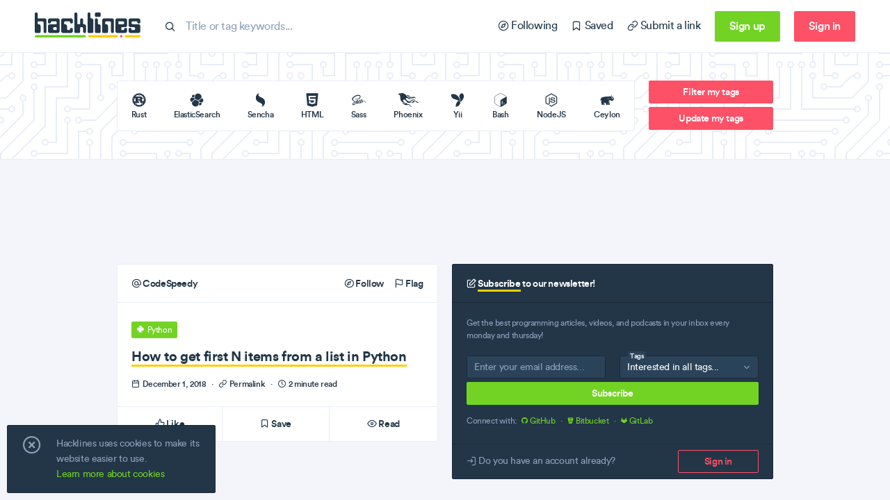

--- FILE ---
content_type: text/html; charset=utf-8
request_url: https://hacklines.com/editions/2018-12-01/how-to-get-first-n-items-from-a-list-in-python
body_size: 156282
content:
<!DOCTYPE html>
<html>
  <head>
    <meta charset="UTF-8"/>
<meta http-equiv="Content-Type" content="text/html; charset=utf-8"/>
<meta http-equiv="Content-Language" content="en">
<meta http-equiv="X-UA-Compatible" content="IE=edge,chrome=1"/>
<script>window.NREUM||(NREUM={});NREUM.info={"beacon":"bam.nr-data.net","errorBeacon":"bam.nr-data.net","licenseKey":"23cc9a4151","applicationID":"145333812","transactionName":"IQtcTBdWClxTFh8AVwsQW1cLSklVWBBCHA==","queueTime":0,"applicationTime":69,"agent":""}</script>
<script>(window.NREUM||(NREUM={})).init={ajax:{deny_list:["bam.nr-data.net"]},feature_flags:["soft_nav"]};(window.NREUM||(NREUM={})).loader_config={licenseKey:"23cc9a4151",applicationID:"145333812",browserID:"145370720"};;/*! For license information please see nr-loader-rum-1.307.0.min.js.LICENSE.txt */
(()=>{var e,t,r={163:(e,t,r)=>{"use strict";r.d(t,{j:()=>E});var n=r(384),i=r(1741);var a=r(2555);r(860).K7.genericEvents;const s="experimental.resources",o="register",c=e=>{if(!e||"string"!=typeof e)return!1;try{document.createDocumentFragment().querySelector(e)}catch{return!1}return!0};var d=r(2614),u=r(944),l=r(8122);const f="[data-nr-mask]",g=e=>(0,l.a)(e,(()=>{const e={feature_flags:[],experimental:{allow_registered_children:!1,resources:!1},mask_selector:"*",block_selector:"[data-nr-block]",mask_input_options:{color:!1,date:!1,"datetime-local":!1,email:!1,month:!1,number:!1,range:!1,search:!1,tel:!1,text:!1,time:!1,url:!1,week:!1,textarea:!1,select:!1,password:!0}};return{ajax:{deny_list:void 0,block_internal:!0,enabled:!0,autoStart:!0},api:{get allow_registered_children(){return e.feature_flags.includes(o)||e.experimental.allow_registered_children},set allow_registered_children(t){e.experimental.allow_registered_children=t},duplicate_registered_data:!1},browser_consent_mode:{enabled:!1},distributed_tracing:{enabled:void 0,exclude_newrelic_header:void 0,cors_use_newrelic_header:void 0,cors_use_tracecontext_headers:void 0,allowed_origins:void 0},get feature_flags(){return e.feature_flags},set feature_flags(t){e.feature_flags=t},generic_events:{enabled:!0,autoStart:!0},harvest:{interval:30},jserrors:{enabled:!0,autoStart:!0},logging:{enabled:!0,autoStart:!0},metrics:{enabled:!0,autoStart:!0},obfuscate:void 0,page_action:{enabled:!0},page_view_event:{enabled:!0,autoStart:!0},page_view_timing:{enabled:!0,autoStart:!0},performance:{capture_marks:!1,capture_measures:!1,capture_detail:!0,resources:{get enabled(){return e.feature_flags.includes(s)||e.experimental.resources},set enabled(t){e.experimental.resources=t},asset_types:[],first_party_domains:[],ignore_newrelic:!0}},privacy:{cookies_enabled:!0},proxy:{assets:void 0,beacon:void 0},session:{expiresMs:d.wk,inactiveMs:d.BB},session_replay:{autoStart:!0,enabled:!1,preload:!1,sampling_rate:10,error_sampling_rate:100,collect_fonts:!1,inline_images:!1,fix_stylesheets:!0,mask_all_inputs:!0,get mask_text_selector(){return e.mask_selector},set mask_text_selector(t){c(t)?e.mask_selector="".concat(t,",").concat(f):""===t||null===t?e.mask_selector=f:(0,u.R)(5,t)},get block_class(){return"nr-block"},get ignore_class(){return"nr-ignore"},get mask_text_class(){return"nr-mask"},get block_selector(){return e.block_selector},set block_selector(t){c(t)?e.block_selector+=",".concat(t):""!==t&&(0,u.R)(6,t)},get mask_input_options(){return e.mask_input_options},set mask_input_options(t){t&&"object"==typeof t?e.mask_input_options={...t,password:!0}:(0,u.R)(7,t)}},session_trace:{enabled:!0,autoStart:!0},soft_navigations:{enabled:!0,autoStart:!0},spa:{enabled:!0,autoStart:!0},ssl:void 0,user_actions:{enabled:!0,elementAttributes:["id","className","tagName","type"]}}})());var p=r(6154),m=r(9324);let h=0;const v={buildEnv:m.F3,distMethod:m.Xs,version:m.xv,originTime:p.WN},b={consented:!1},y={appMetadata:{},get consented(){return this.session?.state?.consent||b.consented},set consented(e){b.consented=e},customTransaction:void 0,denyList:void 0,disabled:!1,harvester:void 0,isolatedBacklog:!1,isRecording:!1,loaderType:void 0,maxBytes:3e4,obfuscator:void 0,onerror:void 0,ptid:void 0,releaseIds:{},session:void 0,timeKeeper:void 0,registeredEntities:[],jsAttributesMetadata:{bytes:0},get harvestCount(){return++h}},_=e=>{const t=(0,l.a)(e,y),r=Object.keys(v).reduce((e,t)=>(e[t]={value:v[t],writable:!1,configurable:!0,enumerable:!0},e),{});return Object.defineProperties(t,r)};var w=r(5701);const x=e=>{const t=e.startsWith("http");e+="/",r.p=t?e:"https://"+e};var R=r(7836),k=r(3241);const A={accountID:void 0,trustKey:void 0,agentID:void 0,licenseKey:void 0,applicationID:void 0,xpid:void 0},S=e=>(0,l.a)(e,A),T=new Set;function E(e,t={},r,s){let{init:o,info:c,loader_config:d,runtime:u={},exposed:l=!0}=t;if(!c){const e=(0,n.pV)();o=e.init,c=e.info,d=e.loader_config}e.init=g(o||{}),e.loader_config=S(d||{}),c.jsAttributes??={},p.bv&&(c.jsAttributes.isWorker=!0),e.info=(0,a.D)(c);const f=e.init,m=[c.beacon,c.errorBeacon];T.has(e.agentIdentifier)||(f.proxy.assets&&(x(f.proxy.assets),m.push(f.proxy.assets)),f.proxy.beacon&&m.push(f.proxy.beacon),e.beacons=[...m],function(e){const t=(0,n.pV)();Object.getOwnPropertyNames(i.W.prototype).forEach(r=>{const n=i.W.prototype[r];if("function"!=typeof n||"constructor"===n)return;let a=t[r];e[r]&&!1!==e.exposed&&"micro-agent"!==e.runtime?.loaderType&&(t[r]=(...t)=>{const n=e[r](...t);return a?a(...t):n})})}(e),(0,n.US)("activatedFeatures",w.B)),u.denyList=[...f.ajax.deny_list||[],...f.ajax.block_internal?m:[]],u.ptid=e.agentIdentifier,u.loaderType=r,e.runtime=_(u),T.has(e.agentIdentifier)||(e.ee=R.ee.get(e.agentIdentifier),e.exposed=l,(0,k.W)({agentIdentifier:e.agentIdentifier,drained:!!w.B?.[e.agentIdentifier],type:"lifecycle",name:"initialize",feature:void 0,data:e.config})),T.add(e.agentIdentifier)}},384:(e,t,r)=>{"use strict";r.d(t,{NT:()=>s,US:()=>u,Zm:()=>o,bQ:()=>d,dV:()=>c,pV:()=>l});var n=r(6154),i=r(1863),a=r(1910);const s={beacon:"bam.nr-data.net",errorBeacon:"bam.nr-data.net"};function o(){return n.gm.NREUM||(n.gm.NREUM={}),void 0===n.gm.newrelic&&(n.gm.newrelic=n.gm.NREUM),n.gm.NREUM}function c(){let e=o();return e.o||(e.o={ST:n.gm.setTimeout,SI:n.gm.setImmediate||n.gm.setInterval,CT:n.gm.clearTimeout,XHR:n.gm.XMLHttpRequest,REQ:n.gm.Request,EV:n.gm.Event,PR:n.gm.Promise,MO:n.gm.MutationObserver,FETCH:n.gm.fetch,WS:n.gm.WebSocket},(0,a.i)(...Object.values(e.o))),e}function d(e,t){let r=o();r.initializedAgents??={},t.initializedAt={ms:(0,i.t)(),date:new Date},r.initializedAgents[e]=t}function u(e,t){o()[e]=t}function l(){return function(){let e=o();const t=e.info||{};e.info={beacon:s.beacon,errorBeacon:s.errorBeacon,...t}}(),function(){let e=o();const t=e.init||{};e.init={...t}}(),c(),function(){let e=o();const t=e.loader_config||{};e.loader_config={...t}}(),o()}},782:(e,t,r)=>{"use strict";r.d(t,{T:()=>n});const n=r(860).K7.pageViewTiming},860:(e,t,r)=>{"use strict";r.d(t,{$J:()=>u,K7:()=>c,P3:()=>d,XX:()=>i,Yy:()=>o,df:()=>a,qY:()=>n,v4:()=>s});const n="events",i="jserrors",a="browser/blobs",s="rum",o="browser/logs",c={ajax:"ajax",genericEvents:"generic_events",jserrors:i,logging:"logging",metrics:"metrics",pageAction:"page_action",pageViewEvent:"page_view_event",pageViewTiming:"page_view_timing",sessionReplay:"session_replay",sessionTrace:"session_trace",softNav:"soft_navigations",spa:"spa"},d={[c.pageViewEvent]:1,[c.pageViewTiming]:2,[c.metrics]:3,[c.jserrors]:4,[c.spa]:5,[c.ajax]:6,[c.sessionTrace]:7,[c.softNav]:8,[c.sessionReplay]:9,[c.logging]:10,[c.genericEvents]:11},u={[c.pageViewEvent]:s,[c.pageViewTiming]:n,[c.ajax]:n,[c.spa]:n,[c.softNav]:n,[c.metrics]:i,[c.jserrors]:i,[c.sessionTrace]:a,[c.sessionReplay]:a,[c.logging]:o,[c.genericEvents]:"ins"}},944:(e,t,r)=>{"use strict";r.d(t,{R:()=>i});var n=r(3241);function i(e,t){"function"==typeof console.debug&&(console.debug("New Relic Warning: https://github.com/newrelic/newrelic-browser-agent/blob/main/docs/warning-codes.md#".concat(e),t),(0,n.W)({agentIdentifier:null,drained:null,type:"data",name:"warn",feature:"warn",data:{code:e,secondary:t}}))}},1687:(e,t,r)=>{"use strict";r.d(t,{Ak:()=>d,Ze:()=>f,x3:()=>u});var n=r(3241),i=r(7836),a=r(3606),s=r(860),o=r(2646);const c={};function d(e,t){const r={staged:!1,priority:s.P3[t]||0};l(e),c[e].get(t)||c[e].set(t,r)}function u(e,t){e&&c[e]&&(c[e].get(t)&&c[e].delete(t),p(e,t,!1),c[e].size&&g(e))}function l(e){if(!e)throw new Error("agentIdentifier required");c[e]||(c[e]=new Map)}function f(e="",t="feature",r=!1){if(l(e),!e||!c[e].get(t)||r)return p(e,t);c[e].get(t).staged=!0,g(e)}function g(e){const t=Array.from(c[e]);t.every(([e,t])=>t.staged)&&(t.sort((e,t)=>e[1].priority-t[1].priority),t.forEach(([t])=>{c[e].delete(t),p(e,t)}))}function p(e,t,r=!0){const s=e?i.ee.get(e):i.ee,c=a.i.handlers;if(!s.aborted&&s.backlog&&c){if((0,n.W)({agentIdentifier:e,type:"lifecycle",name:"drain",feature:t}),r){const e=s.backlog[t],r=c[t];if(r){for(let t=0;e&&t<e.length;++t)m(e[t],r);Object.entries(r).forEach(([e,t])=>{Object.values(t||{}).forEach(t=>{t[0]?.on&&t[0]?.context()instanceof o.y&&t[0].on(e,t[1])})})}}s.isolatedBacklog||delete c[t],s.backlog[t]=null,s.emit("drain-"+t,[])}}function m(e,t){var r=e[1];Object.values(t[r]||{}).forEach(t=>{var r=e[0];if(t[0]===r){var n=t[1],i=e[3],a=e[2];n.apply(i,a)}})}},1738:(e,t,r)=>{"use strict";r.d(t,{U:()=>g,Y:()=>f});var n=r(3241),i=r(9908),a=r(1863),s=r(944),o=r(5701),c=r(3969),d=r(8362),u=r(860),l=r(4261);function f(e,t,r,a){const f=a||r;!f||f[e]&&f[e]!==d.d.prototype[e]||(f[e]=function(){(0,i.p)(c.xV,["API/"+e+"/called"],void 0,u.K7.metrics,r.ee),(0,n.W)({agentIdentifier:r.agentIdentifier,drained:!!o.B?.[r.agentIdentifier],type:"data",name:"api",feature:l.Pl+e,data:{}});try{return t.apply(this,arguments)}catch(e){(0,s.R)(23,e)}})}function g(e,t,r,n,s){const o=e.info;null===r?delete o.jsAttributes[t]:o.jsAttributes[t]=r,(s||null===r)&&(0,i.p)(l.Pl+n,[(0,a.t)(),t,r],void 0,"session",e.ee)}},1741:(e,t,r)=>{"use strict";r.d(t,{W:()=>a});var n=r(944),i=r(4261);class a{#e(e,...t){if(this[e]!==a.prototype[e])return this[e](...t);(0,n.R)(35,e)}addPageAction(e,t){return this.#e(i.hG,e,t)}register(e){return this.#e(i.eY,e)}recordCustomEvent(e,t){return this.#e(i.fF,e,t)}setPageViewName(e,t){return this.#e(i.Fw,e,t)}setCustomAttribute(e,t,r){return this.#e(i.cD,e,t,r)}noticeError(e,t){return this.#e(i.o5,e,t)}setUserId(e,t=!1){return this.#e(i.Dl,e,t)}setApplicationVersion(e){return this.#e(i.nb,e)}setErrorHandler(e){return this.#e(i.bt,e)}addRelease(e,t){return this.#e(i.k6,e,t)}log(e,t){return this.#e(i.$9,e,t)}start(){return this.#e(i.d3)}finished(e){return this.#e(i.BL,e)}recordReplay(){return this.#e(i.CH)}pauseReplay(){return this.#e(i.Tb)}addToTrace(e){return this.#e(i.U2,e)}setCurrentRouteName(e){return this.#e(i.PA,e)}interaction(e){return this.#e(i.dT,e)}wrapLogger(e,t,r){return this.#e(i.Wb,e,t,r)}measure(e,t){return this.#e(i.V1,e,t)}consent(e){return this.#e(i.Pv,e)}}},1863:(e,t,r)=>{"use strict";function n(){return Math.floor(performance.now())}r.d(t,{t:()=>n})},1910:(e,t,r)=>{"use strict";r.d(t,{i:()=>a});var n=r(944);const i=new Map;function a(...e){return e.every(e=>{if(i.has(e))return i.get(e);const t="function"==typeof e?e.toString():"",r=t.includes("[native code]"),a=t.includes("nrWrapper");return r||a||(0,n.R)(64,e?.name||t),i.set(e,r),r})}},2555:(e,t,r)=>{"use strict";r.d(t,{D:()=>o,f:()=>s});var n=r(384),i=r(8122);const a={beacon:n.NT.beacon,errorBeacon:n.NT.errorBeacon,licenseKey:void 0,applicationID:void 0,sa:void 0,queueTime:void 0,applicationTime:void 0,ttGuid:void 0,user:void 0,account:void 0,product:void 0,extra:void 0,jsAttributes:{},userAttributes:void 0,atts:void 0,transactionName:void 0,tNamePlain:void 0};function s(e){try{return!!e.licenseKey&&!!e.errorBeacon&&!!e.applicationID}catch(e){return!1}}const o=e=>(0,i.a)(e,a)},2614:(e,t,r)=>{"use strict";r.d(t,{BB:()=>s,H3:()=>n,g:()=>d,iL:()=>c,tS:()=>o,uh:()=>i,wk:()=>a});const n="NRBA",i="SESSION",a=144e5,s=18e5,o={STARTED:"session-started",PAUSE:"session-pause",RESET:"session-reset",RESUME:"session-resume",UPDATE:"session-update"},c={SAME_TAB:"same-tab",CROSS_TAB:"cross-tab"},d={OFF:0,FULL:1,ERROR:2}},2646:(e,t,r)=>{"use strict";r.d(t,{y:()=>n});class n{constructor(e){this.contextId=e}}},2843:(e,t,r)=>{"use strict";r.d(t,{G:()=>a,u:()=>i});var n=r(3878);function i(e,t=!1,r,i){(0,n.DD)("visibilitychange",function(){if(t)return void("hidden"===document.visibilityState&&e());e(document.visibilityState)},r,i)}function a(e,t,r){(0,n.sp)("pagehide",e,t,r)}},3241:(e,t,r)=>{"use strict";r.d(t,{W:()=>a});var n=r(6154);const i="newrelic";function a(e={}){try{n.gm.dispatchEvent(new CustomEvent(i,{detail:e}))}catch(e){}}},3606:(e,t,r)=>{"use strict";r.d(t,{i:()=>a});var n=r(9908);a.on=s;var i=a.handlers={};function a(e,t,r,a){s(a||n.d,i,e,t,r)}function s(e,t,r,i,a){a||(a="feature"),e||(e=n.d);var s=t[a]=t[a]||{};(s[r]=s[r]||[]).push([e,i])}},3878:(e,t,r)=>{"use strict";function n(e,t){return{capture:e,passive:!1,signal:t}}function i(e,t,r=!1,i){window.addEventListener(e,t,n(r,i))}function a(e,t,r=!1,i){document.addEventListener(e,t,n(r,i))}r.d(t,{DD:()=>a,jT:()=>n,sp:()=>i})},3969:(e,t,r)=>{"use strict";r.d(t,{TZ:()=>n,XG:()=>o,rs:()=>i,xV:()=>s,z_:()=>a});const n=r(860).K7.metrics,i="sm",a="cm",s="storeSupportabilityMetrics",o="storeEventMetrics"},4234:(e,t,r)=>{"use strict";r.d(t,{W:()=>a});var n=r(7836),i=r(1687);class a{constructor(e,t){this.agentIdentifier=e,this.ee=n.ee.get(e),this.featureName=t,this.blocked=!1}deregisterDrain(){(0,i.x3)(this.agentIdentifier,this.featureName)}}},4261:(e,t,r)=>{"use strict";r.d(t,{$9:()=>d,BL:()=>o,CH:()=>g,Dl:()=>_,Fw:()=>y,PA:()=>h,Pl:()=>n,Pv:()=>k,Tb:()=>l,U2:()=>a,V1:()=>R,Wb:()=>x,bt:()=>b,cD:()=>v,d3:()=>w,dT:()=>c,eY:()=>p,fF:()=>f,hG:()=>i,k6:()=>s,nb:()=>m,o5:()=>u});const n="api-",i="addPageAction",a="addToTrace",s="addRelease",o="finished",c="interaction",d="log",u="noticeError",l="pauseReplay",f="recordCustomEvent",g="recordReplay",p="register",m="setApplicationVersion",h="setCurrentRouteName",v="setCustomAttribute",b="setErrorHandler",y="setPageViewName",_="setUserId",w="start",x="wrapLogger",R="measure",k="consent"},5289:(e,t,r)=>{"use strict";r.d(t,{GG:()=>s,Qr:()=>c,sB:()=>o});var n=r(3878),i=r(6389);function a(){return"undefined"==typeof document||"complete"===document.readyState}function s(e,t){if(a())return e();const r=(0,i.J)(e),s=setInterval(()=>{a()&&(clearInterval(s),r())},500);(0,n.sp)("load",r,t)}function o(e){if(a())return e();(0,n.DD)("DOMContentLoaded",e)}function c(e){if(a())return e();(0,n.sp)("popstate",e)}},5607:(e,t,r)=>{"use strict";r.d(t,{W:()=>n});const n=(0,r(9566).bz)()},5701:(e,t,r)=>{"use strict";r.d(t,{B:()=>a,t:()=>s});var n=r(3241);const i=new Set,a={};function s(e,t){const r=t.agentIdentifier;a[r]??={},e&&"object"==typeof e&&(i.has(r)||(t.ee.emit("rumresp",[e]),a[r]=e,i.add(r),(0,n.W)({agentIdentifier:r,loaded:!0,drained:!0,type:"lifecycle",name:"load",feature:void 0,data:e})))}},6154:(e,t,r)=>{"use strict";r.d(t,{OF:()=>c,RI:()=>i,WN:()=>u,bv:()=>a,eN:()=>l,gm:()=>s,mw:()=>o,sb:()=>d});var n=r(1863);const i="undefined"!=typeof window&&!!window.document,a="undefined"!=typeof WorkerGlobalScope&&("undefined"!=typeof self&&self instanceof WorkerGlobalScope&&self.navigator instanceof WorkerNavigator||"undefined"!=typeof globalThis&&globalThis instanceof WorkerGlobalScope&&globalThis.navigator instanceof WorkerNavigator),s=i?window:"undefined"!=typeof WorkerGlobalScope&&("undefined"!=typeof self&&self instanceof WorkerGlobalScope&&self||"undefined"!=typeof globalThis&&globalThis instanceof WorkerGlobalScope&&globalThis),o=Boolean("hidden"===s?.document?.visibilityState),c=/iPad|iPhone|iPod/.test(s.navigator?.userAgent),d=c&&"undefined"==typeof SharedWorker,u=((()=>{const e=s.navigator?.userAgent?.match(/Firefox[/\s](\d+\.\d+)/);Array.isArray(e)&&e.length>=2&&e[1]})(),Date.now()-(0,n.t)()),l=()=>"undefined"!=typeof PerformanceNavigationTiming&&s?.performance?.getEntriesByType("navigation")?.[0]?.responseStart},6389:(e,t,r)=>{"use strict";function n(e,t=500,r={}){const n=r?.leading||!1;let i;return(...r)=>{n&&void 0===i&&(e.apply(this,r),i=setTimeout(()=>{i=clearTimeout(i)},t)),n||(clearTimeout(i),i=setTimeout(()=>{e.apply(this,r)},t))}}function i(e){let t=!1;return(...r)=>{t||(t=!0,e.apply(this,r))}}r.d(t,{J:()=>i,s:()=>n})},6630:(e,t,r)=>{"use strict";r.d(t,{T:()=>n});const n=r(860).K7.pageViewEvent},7699:(e,t,r)=>{"use strict";r.d(t,{It:()=>a,KC:()=>o,No:()=>i,qh:()=>s});var n=r(860);const i=16e3,a=1e6,s="SESSION_ERROR",o={[n.K7.logging]:!0,[n.K7.genericEvents]:!1,[n.K7.jserrors]:!1,[n.K7.ajax]:!1}},7836:(e,t,r)=>{"use strict";r.d(t,{P:()=>o,ee:()=>c});var n=r(384),i=r(8990),a=r(2646),s=r(5607);const o="nr@context:".concat(s.W),c=function e(t,r){var n={},s={},u={},l=!1;try{l=16===r.length&&d.initializedAgents?.[r]?.runtime.isolatedBacklog}catch(e){}var f={on:p,addEventListener:p,removeEventListener:function(e,t){var r=n[e];if(!r)return;for(var i=0;i<r.length;i++)r[i]===t&&r.splice(i,1)},emit:function(e,r,n,i,a){!1!==a&&(a=!0);if(c.aborted&&!i)return;t&&a&&t.emit(e,r,n);var o=g(n);m(e).forEach(e=>{e.apply(o,r)});var d=v()[s[e]];d&&d.push([f,e,r,o]);return o},get:h,listeners:m,context:g,buffer:function(e,t){const r=v();if(t=t||"feature",f.aborted)return;Object.entries(e||{}).forEach(([e,n])=>{s[n]=t,t in r||(r[t]=[])})},abort:function(){f._aborted=!0,Object.keys(f.backlog).forEach(e=>{delete f.backlog[e]})},isBuffering:function(e){return!!v()[s[e]]},debugId:r,backlog:l?{}:t&&"object"==typeof t.backlog?t.backlog:{},isolatedBacklog:l};return Object.defineProperty(f,"aborted",{get:()=>{let e=f._aborted||!1;return e||(t&&(e=t.aborted),e)}}),f;function g(e){return e&&e instanceof a.y?e:e?(0,i.I)(e,o,()=>new a.y(o)):new a.y(o)}function p(e,t){n[e]=m(e).concat(t)}function m(e){return n[e]||[]}function h(t){return u[t]=u[t]||e(f,t)}function v(){return f.backlog}}(void 0,"globalEE"),d=(0,n.Zm)();d.ee||(d.ee=c)},8122:(e,t,r)=>{"use strict";r.d(t,{a:()=>i});var n=r(944);function i(e,t){try{if(!e||"object"!=typeof e)return(0,n.R)(3);if(!t||"object"!=typeof t)return(0,n.R)(4);const r=Object.create(Object.getPrototypeOf(t),Object.getOwnPropertyDescriptors(t)),a=0===Object.keys(r).length?e:r;for(let s in a)if(void 0!==e[s])try{if(null===e[s]){r[s]=null;continue}Array.isArray(e[s])&&Array.isArray(t[s])?r[s]=Array.from(new Set([...e[s],...t[s]])):"object"==typeof e[s]&&"object"==typeof t[s]?r[s]=i(e[s],t[s]):r[s]=e[s]}catch(e){r[s]||(0,n.R)(1,e)}return r}catch(e){(0,n.R)(2,e)}}},8362:(e,t,r)=>{"use strict";r.d(t,{d:()=>a});var n=r(9566),i=r(1741);class a extends i.W{agentIdentifier=(0,n.LA)(16)}},8374:(e,t,r)=>{r.nc=(()=>{try{return document?.currentScript?.nonce}catch(e){}return""})()},8990:(e,t,r)=>{"use strict";r.d(t,{I:()=>i});var n=Object.prototype.hasOwnProperty;function i(e,t,r){if(n.call(e,t))return e[t];var i=r();if(Object.defineProperty&&Object.keys)try{return Object.defineProperty(e,t,{value:i,writable:!0,enumerable:!1}),i}catch(e){}return e[t]=i,i}},9324:(e,t,r)=>{"use strict";r.d(t,{F3:()=>i,Xs:()=>a,xv:()=>n});const n="1.307.0",i="PROD",a="CDN"},9566:(e,t,r)=>{"use strict";r.d(t,{LA:()=>o,bz:()=>s});var n=r(6154);const i="xxxxxxxx-xxxx-4xxx-yxxx-xxxxxxxxxxxx";function a(e,t){return e?15&e[t]:16*Math.random()|0}function s(){const e=n.gm?.crypto||n.gm?.msCrypto;let t,r=0;return e&&e.getRandomValues&&(t=e.getRandomValues(new Uint8Array(30))),i.split("").map(e=>"x"===e?a(t,r++).toString(16):"y"===e?(3&a()|8).toString(16):e).join("")}function o(e){const t=n.gm?.crypto||n.gm?.msCrypto;let r,i=0;t&&t.getRandomValues&&(r=t.getRandomValues(new Uint8Array(e)));const s=[];for(var o=0;o<e;o++)s.push(a(r,i++).toString(16));return s.join("")}},9908:(e,t,r)=>{"use strict";r.d(t,{d:()=>n,p:()=>i});var n=r(7836).ee.get("handle");function i(e,t,r,i,a){a?(a.buffer([e],i),a.emit(e,t,r)):(n.buffer([e],i),n.emit(e,t,r))}}},n={};function i(e){var t=n[e];if(void 0!==t)return t.exports;var a=n[e]={exports:{}};return r[e](a,a.exports,i),a.exports}i.m=r,i.d=(e,t)=>{for(var r in t)i.o(t,r)&&!i.o(e,r)&&Object.defineProperty(e,r,{enumerable:!0,get:t[r]})},i.f={},i.e=e=>Promise.all(Object.keys(i.f).reduce((t,r)=>(i.f[r](e,t),t),[])),i.u=e=>"nr-rum-1.307.0.min.js",i.o=(e,t)=>Object.prototype.hasOwnProperty.call(e,t),e={},t="NRBA-1.307.0.PROD:",i.l=(r,n,a,s)=>{if(e[r])e[r].push(n);else{var o,c;if(void 0!==a)for(var d=document.getElementsByTagName("script"),u=0;u<d.length;u++){var l=d[u];if(l.getAttribute("src")==r||l.getAttribute("data-webpack")==t+a){o=l;break}}if(!o){c=!0;var f={296:"sha512-3EXXyZqgAupfCzApe8jx8MLgGn3TbzhyI1Jve2HiIeHZU3eYpQT4hF0fMRkBBDdQT8+b9YmzmeYUZ4Q/8KBSNg=="};(o=document.createElement("script")).charset="utf-8",i.nc&&o.setAttribute("nonce",i.nc),o.setAttribute("data-webpack",t+a),o.src=r,0!==o.src.indexOf(window.location.origin+"/")&&(o.crossOrigin="anonymous"),f[s]&&(o.integrity=f[s])}e[r]=[n];var g=(t,n)=>{o.onerror=o.onload=null,clearTimeout(p);var i=e[r];if(delete e[r],o.parentNode&&o.parentNode.removeChild(o),i&&i.forEach(e=>e(n)),t)return t(n)},p=setTimeout(g.bind(null,void 0,{type:"timeout",target:o}),12e4);o.onerror=g.bind(null,o.onerror),o.onload=g.bind(null,o.onload),c&&document.head.appendChild(o)}},i.r=e=>{"undefined"!=typeof Symbol&&Symbol.toStringTag&&Object.defineProperty(e,Symbol.toStringTag,{value:"Module"}),Object.defineProperty(e,"__esModule",{value:!0})},i.p="https://js-agent.newrelic.com/",(()=>{var e={374:0,840:0};i.f.j=(t,r)=>{var n=i.o(e,t)?e[t]:void 0;if(0!==n)if(n)r.push(n[2]);else{var a=new Promise((r,i)=>n=e[t]=[r,i]);r.push(n[2]=a);var s=i.p+i.u(t),o=new Error;i.l(s,r=>{if(i.o(e,t)&&(0!==(n=e[t])&&(e[t]=void 0),n)){var a=r&&("load"===r.type?"missing":r.type),s=r&&r.target&&r.target.src;o.message="Loading chunk "+t+" failed: ("+a+": "+s+")",o.name="ChunkLoadError",o.type=a,o.request=s,n[1](o)}},"chunk-"+t,t)}};var t=(t,r)=>{var n,a,[s,o,c]=r,d=0;if(s.some(t=>0!==e[t])){for(n in o)i.o(o,n)&&(i.m[n]=o[n]);if(c)c(i)}for(t&&t(r);d<s.length;d++)a=s[d],i.o(e,a)&&e[a]&&e[a][0](),e[a]=0},r=self["webpackChunk:NRBA-1.307.0.PROD"]=self["webpackChunk:NRBA-1.307.0.PROD"]||[];r.forEach(t.bind(null,0)),r.push=t.bind(null,r.push.bind(r))})(),(()=>{"use strict";i(8374);var e=i(8362),t=i(860);const r=Object.values(t.K7);var n=i(163);var a=i(9908),s=i(1863),o=i(4261),c=i(1738);var d=i(1687),u=i(4234),l=i(5289),f=i(6154),g=i(944),p=i(384);const m=e=>f.RI&&!0===e?.privacy.cookies_enabled;function h(e){return!!(0,p.dV)().o.MO&&m(e)&&!0===e?.session_trace.enabled}var v=i(6389),b=i(7699);class y extends u.W{constructor(e,t){super(e.agentIdentifier,t),this.agentRef=e,this.abortHandler=void 0,this.featAggregate=void 0,this.loadedSuccessfully=void 0,this.onAggregateImported=new Promise(e=>{this.loadedSuccessfully=e}),this.deferred=Promise.resolve(),!1===e.init[this.featureName].autoStart?this.deferred=new Promise((t,r)=>{this.ee.on("manual-start-all",(0,v.J)(()=>{(0,d.Ak)(e.agentIdentifier,this.featureName),t()}))}):(0,d.Ak)(e.agentIdentifier,t)}importAggregator(e,t,r={}){if(this.featAggregate)return;const n=async()=>{let n;await this.deferred;try{if(m(e.init)){const{setupAgentSession:t}=await i.e(296).then(i.bind(i,3305));n=t(e)}}catch(e){(0,g.R)(20,e),this.ee.emit("internal-error",[e]),(0,a.p)(b.qh,[e],void 0,this.featureName,this.ee)}try{if(!this.#t(this.featureName,n,e.init))return(0,d.Ze)(this.agentIdentifier,this.featureName),void this.loadedSuccessfully(!1);const{Aggregate:i}=await t();this.featAggregate=new i(e,r),e.runtime.harvester.initializedAggregates.push(this.featAggregate),this.loadedSuccessfully(!0)}catch(e){(0,g.R)(34,e),this.abortHandler?.(),(0,d.Ze)(this.agentIdentifier,this.featureName,!0),this.loadedSuccessfully(!1),this.ee&&this.ee.abort()}};f.RI?(0,l.GG)(()=>n(),!0):n()}#t(e,r,n){if(this.blocked)return!1;switch(e){case t.K7.sessionReplay:return h(n)&&!!r;case t.K7.sessionTrace:return!!r;default:return!0}}}var _=i(6630),w=i(2614),x=i(3241);class R extends y{static featureName=_.T;constructor(e){var t;super(e,_.T),this.setupInspectionEvents(e.agentIdentifier),t=e,(0,c.Y)(o.Fw,function(e,r){"string"==typeof e&&("/"!==e.charAt(0)&&(e="/"+e),t.runtime.customTransaction=(r||"http://custom.transaction")+e,(0,a.p)(o.Pl+o.Fw,[(0,s.t)()],void 0,void 0,t.ee))},t),this.importAggregator(e,()=>i.e(296).then(i.bind(i,3943)))}setupInspectionEvents(e){const t=(t,r)=>{t&&(0,x.W)({agentIdentifier:e,timeStamp:t.timeStamp,loaded:"complete"===t.target.readyState,type:"window",name:r,data:t.target.location+""})};(0,l.sB)(e=>{t(e,"DOMContentLoaded")}),(0,l.GG)(e=>{t(e,"load")}),(0,l.Qr)(e=>{t(e,"navigate")}),this.ee.on(w.tS.UPDATE,(t,r)=>{(0,x.W)({agentIdentifier:e,type:"lifecycle",name:"session",data:r})})}}class k extends e.d{constructor(e){var t;(super(),f.gm)?(this.features={},(0,p.bQ)(this.agentIdentifier,this),this.desiredFeatures=new Set(e.features||[]),this.desiredFeatures.add(R),(0,n.j)(this,e,e.loaderType||"agent"),t=this,(0,c.Y)(o.cD,function(e,r,n=!1){if("string"==typeof e){if(["string","number","boolean"].includes(typeof r)||null===r)return(0,c.U)(t,e,r,o.cD,n);(0,g.R)(40,typeof r)}else(0,g.R)(39,typeof e)},t),function(e){(0,c.Y)(o.Dl,function(t,r=!1){if("string"!=typeof t&&null!==t)return void(0,g.R)(41,typeof t);const n=e.info.jsAttributes["enduser.id"];r&&null!=n&&n!==t?(0,a.p)(o.Pl+"setUserIdAndResetSession",[t],void 0,"session",e.ee):(0,c.U)(e,"enduser.id",t,o.Dl,!0)},e)}(this),function(e){(0,c.Y)(o.nb,function(t){if("string"==typeof t||null===t)return(0,c.U)(e,"application.version",t,o.nb,!1);(0,g.R)(42,typeof t)},e)}(this),function(e){(0,c.Y)(o.d3,function(){e.ee.emit("manual-start-all")},e)}(this),function(e){(0,c.Y)(o.Pv,function(t=!0){if("boolean"==typeof t){if((0,a.p)(o.Pl+o.Pv,[t],void 0,"session",e.ee),e.runtime.consented=t,t){const t=e.features.page_view_event;t.onAggregateImported.then(e=>{const r=t.featAggregate;e&&!r.sentRum&&r.sendRum()})}}else(0,g.R)(65,typeof t)},e)}(this),this.run()):(0,g.R)(21)}get config(){return{info:this.info,init:this.init,loader_config:this.loader_config,runtime:this.runtime}}get api(){return this}run(){try{const e=function(e){const t={};return r.forEach(r=>{t[r]=!!e[r]?.enabled}),t}(this.init),n=[...this.desiredFeatures];n.sort((e,r)=>t.P3[e.featureName]-t.P3[r.featureName]),n.forEach(r=>{if(!e[r.featureName]&&r.featureName!==t.K7.pageViewEvent)return;if(r.featureName===t.K7.spa)return void(0,g.R)(67);const n=function(e){switch(e){case t.K7.ajax:return[t.K7.jserrors];case t.K7.sessionTrace:return[t.K7.ajax,t.K7.pageViewEvent];case t.K7.sessionReplay:return[t.K7.sessionTrace];case t.K7.pageViewTiming:return[t.K7.pageViewEvent];default:return[]}}(r.featureName).filter(e=>!(e in this.features));n.length>0&&(0,g.R)(36,{targetFeature:r.featureName,missingDependencies:n}),this.features[r.featureName]=new r(this)})}catch(e){(0,g.R)(22,e);for(const e in this.features)this.features[e].abortHandler?.();const t=(0,p.Zm)();delete t.initializedAgents[this.agentIdentifier]?.features,delete this.sharedAggregator;return t.ee.get(this.agentIdentifier).abort(),!1}}}var A=i(2843),S=i(782);class T extends y{static featureName=S.T;constructor(e){super(e,S.T),f.RI&&((0,A.u)(()=>(0,a.p)("docHidden",[(0,s.t)()],void 0,S.T,this.ee),!0),(0,A.G)(()=>(0,a.p)("winPagehide",[(0,s.t)()],void 0,S.T,this.ee)),this.importAggregator(e,()=>i.e(296).then(i.bind(i,2117))))}}var E=i(3969);class I extends y{static featureName=E.TZ;constructor(e){super(e,E.TZ),f.RI&&document.addEventListener("securitypolicyviolation",e=>{(0,a.p)(E.xV,["Generic/CSPViolation/Detected"],void 0,this.featureName,this.ee)}),this.importAggregator(e,()=>i.e(296).then(i.bind(i,9623)))}}new k({features:[R,T,I],loaderType:"lite"})})()})();</script>
<meta http-equiv="cleartype" content="on"/>
<meta name="description" content="Hacklines is a service that lets you discover the latest articles, tutorials, libraries, and code snippets."/>
<meta name="keywords" content="Hacklines, code, articles, libraries, tutorials, snippets"/>
<meta name="viewport" content="width=device-width, initial-scale=1.0, maximum-scale=1.0, user-scalable=no, viewport-fit=cover"/>
<meta name="format-detection" content="telephone=no"/>
<link rel="canonical" href="https:&#47;&#47;hacklines.com&#47;editions&#47;2018-12-01&#47;how-to-get-first-n-items-from-a-list-in-python"/>
<link rel="sitemap" href="/sitemap.xml" type="application/xml" title="Sitemap"/>
<title>Hacklines | Editions | Edition | 2018-12-01 | How to get first N items from a list in Python</title>
<meta name="action-cable-url" content="wss:&#47;&#47;hacklines.com&#47;cable" />
<meta name="csrf-param" content="authenticity_token" />
<meta name="csrf-token" content="zXw59ppSrCI7lr6VS15kjJO2BDy9ke5S7UzmO4&#47;oE&#47;4WjhfpFv8JHr&#47;+ppy6mRNe7tJfRyI2V6Fip7GHTXSZ8Q==" />

<meta property="og:locale" content="en"/>
<meta property="og:type" content="website"/>
<meta property="og:title" content="Hacklines"/>
<meta property="og:description" content="Hacklines is a service that lets you discover the latest articles, tutorials, libraries, and code snippets."/>
<meta property="og:url" content="https:&#47;&#47;hacklines.com&#47;editions&#47;2018-12-01&#47;how-to-get-first-n-items-from-a-list-in-python"/>
<meta property="og:site_name" content="Hacklines"/>
<meta property="og:image" content="https:&#47;&#47;hacklines.com&#47;assets&#47;webapp&#47;apple-touch-icon-precomposed-a31e037f80b4771f3577b8d55e52b46b163ee67c0e60457b6cc9c5d2e4ffc7ee.png"/>
<meta property="og:image:width" content="180"/>
<meta property="og:image:height" content="180"/>

<meta name="twitter:card" content="website"/>
<meta name="twitter:image" content="https:&#47;&#47;hacklines.com&#47;assets&#47;webapp&#47;apple-touch-icon-precomposed-a31e037f80b4771f3577b8d55e52b46b163ee67c0e60457b6cc9c5d2e4ffc7ee.png"/>
<meta name="twitter:site" content="https:&#47;&#47;hacklines.com&#47;editions&#47;2018-12-01&#47;how-to-get-first-n-items-from-a-list-in-python"/>
<meta name="twitter:creator" content="Hacklines"/>
<meta name="twitter:title" content="Hacklines"/>
<meta name="twitter:description" content="Hacklines is a service that lets you discover the latest articles, tutorials, libraries, and code snippets."/>
<meta name="twitter:url" content="https:&#47;&#47;hacklines.com&#47;editions&#47;2018-12-01&#47;how-to-get-first-n-items-from-a-list-in-python"/>

<!-- TODO: https://stackoverflow.com/questions/4687698/multiple-apple-touch-startup-image-resolutions-for-ios-web-app-esp-for-ipad -->
<link rel="manifest" href="/manifest.json"/>
<meta name="application-name" content="Hacklines"/>
<meta name="mobile-web-app-capable" content="yes">
<meta name="theme-color" content="#ffffff">
<meta name="apple-mobile-web-app-capable" content="yes"/>
<meta name="apple-mobile-web-app-status-bar-style" content="default"/>
<meta name="apple-mobile-web-app-title" content="Hacklines"/>
<meta name='apple-touch-fullscreen' content='yes'/>
<link rel="apple-touch-icon" href="https:&#47;&#47;hacklines.com&#47;assets&#47;webapp&#47;apple-touch-icon-precomposed-a31e037f80b4771f3577b8d55e52b46b163ee67c0e60457b6cc9c5d2e4ffc7ee.png"/>
<link rel="apple-touch-icon-precomposed" href="https:&#47;&#47;hacklines.com&#47;assets&#47;webapp&#47;apple-touch-icon-precomposed-a31e037f80b4771f3577b8d55e52b46b163ee67c0e60457b6cc9c5d2e4ffc7ee.png"/>
<meta Page-Enter="cleartype" content="RevealTrans(Duration=2.0,Transition=2)"/>
<meta Page-Exit="cleartype" content="RevealTrans(Duration=3.0,Transition=12)"/>
<meta name="mssmarttagspreventparsing" content=:true/>
<meta name="msapplication-TileColor" content="#ffffff">
<meta name="msapplication-TileImage" content="https:&#47;&#47;hacklines.com&#47;assets&#47;webapp&#47;apple-touch-icon-precomposed-a31e037f80b4771f3577b8d55e52b46b163ee67c0e60457b6cc9c5d2e4ffc7ee.png"/>
<meta name="msapplication-starturl" content="https://hacklines.com"/>
<meta name="msapplication-tooltip" content="Hacklines"/>
<link rel="shortcut icon" type="image&#47;x-icon" href="https:&#47;&#47;hacklines.com&#47;assets&#47;favicon-73ff88cb82a52e8b69e5d23b3478caa4ddb47231f14e4b853a796f0755ca2fa8.ico" />

  <link rel="dns-prefetch" href="//hacklines.com">

<link rel="preload" href="https:&#47;&#47;hacklines.com&#47;assets&#47;application-ac7f8858949bfed4fde010f3ea62953144f5cc45f4128e863ad08b5d7d45ecdc.css" as="style" />
<link rel="stylesheet" media="all" href="https:&#47;&#47;hacklines.com&#47;assets&#47;application-ac7f8858949bfed4fde010f3ea62953144f5cc45f4128e863ad08b5d7d45ecdc.css" />
<link rel="prefetch" href="https:&#47;&#47;hacklines.com&#47;assets&#47;brand&#47;hacklines-dark-63111b0a18e7bf978ae6c1c06b40a5946d9dda94ba7485ccc767e26cbd50d7a0.svg" />
<link rel="prefetch" href="https:&#47;&#47;hacklines.com&#47;assets&#47;placeholders&#47;user-86b3cd899a9bb2653fc017e6b3bac29f4f22a20d3008bacd087a368d5cda27f2.png" />

<!--[if lt IE 10]>
  <link rel="dns-prefetch" href="//html5shim.googlecode.com">
  <script defer src="http://html5shim.googlecode.com/svn/trunk/html5.js"></script>
<![endif]-->
<script src="https:&#47;&#47;hacklines.com&#47;assets&#47;application-5fbe796fa553222e1267274168ef281b7115a36f532296aaad322cf7cf9f9aa0.js" defer="defer"></script>

    <link rel="dns-prefetch" href="//adservice.google.com">
    <link rel="dns-prefetch" href="//fonts.googleapis.com">
    <link rel="dns-prefetch" href="//googleleads.g.doubleclick.net">
    <link rel="dns-prefetch" href="//pagead2.googlesyndication.com">
    <link rel="prefetch" href="&#47;&#47;pagead2.googlesyndication.com&#47;pagead&#47;js&#47;adsbygoogle.js" />
    <script defer src="&#47;&#47;pagead2.googlesyndication.com&#47;pagead&#47;js&#47;adsbygoogle.js"></script>
    <script>
      (adsbygoogle = window.adsbygoogle || []).push({
        google_ad_client: "ca-pub-5584185788430671",
        enable_page_level_ads: true
      });
    </script>

  <link rel="dns-prefetch" href="//www.google-analytics.com">
  <link rel="dns-prefetch" href="//www.googletagmanager.com">
  <link rel="prefetch" href="https:&#47;&#47;www.googletagmanager.com&#47;gtag&#47;js?id=UA-43809212-15" />
  <script defer src="https:&#47;&#47;www.googletagmanager.com&#47;gtag&#47;js?id=UA-43809212-15"></script>
  <script>
    window.dataLayer = window.dataLayer || [];
    function gtag(){dataLayer.push(arguments);}
    gtag("js", new Date());

    gtag("config", "UA-43809212-15");
  </script>



  </head>
  <body class="background-color-light-haze" data-push ontouchstart>
    <div class="layout row">
      


      <header class="header white fixed row js-header" id="header">
  <div class="container-b container-max-m">
    <div class="header-brand">
      <a href="&#47;en">
        <svg xmlns="http://www.w3.org/2000/svg" viewBox="0 0 507 120" class="header-brand-logo"><path d="M14.063 45.703v7.031c0 2.344 1.171 3.516 3.515 3.516 7.031 0 10.547 3.516 10.547 10.547v24.61c0 4.687-2.344 7.03-7.031 7.03H7.03C2.344 98.438 0 96.094 0 91.407V7.03C0 2.344 2.344 0 7.031 0c4.688 0 7.032 2.344 7.032 7.031v21.094h31.64c7.031 0 10.547 3.516 10.547 10.547v52.734c0 4.688-2.344 7.031-7.031 7.031-4.688 0-7.032-2.343-7.032-7.03V49.218c0-4.688-2.343-7.032-7.03-7.032H17.577c-2.344 0-3.515 1.172-3.515 3.516zm59.765-17.367h35.086c7.078 0 10.617 3.492 10.617 10.477l.07 49.078c0 7.03-3.562 10.546-10.687 10.546H73.828c-7.031 0-10.547-3.492-10.547-10.476l-.07-21.094c0-6.984 3.516-10.476 10.547-10.476l28.195-.07c2.297 0 3.469-1.173 3.516-3.516v-3.516c0-4.594-2.344-6.89-7.031-6.89H80.858c-2.343 0-3.515 1.148-3.515 3.445 0 4.734-2.344 7.101-7.031 7.101-4.688 0-7.032-2.367-7.032-7.101v-6.961c0-7.031 3.516-10.547 10.547-10.547zm21.024 42.047c-4.594 0-6.891 2.32-6.891 6.96 0 4.688 2.32 7.032 6.96 7.032l7.102.07c2.297 0 3.446-1.172 3.446-3.515v-7.172c-.047-2.25-1.242-3.375-3.586-3.375h-7.031zm73.898 10.476c0-4.687 2.344-7.03 7.031-7.03 4.688 0 7.031 2.343 7.031 7.03v7.032c0 7.03-3.539 10.546-10.617 10.546H137.11c-7.03 0-10.547-3.492-10.547-10.476l-.07-49.29c0-7.03 3.54-10.546 10.617-10.546h35.157c7.03 0 10.547 3.492 10.547 10.477v7.101c0 4.688-2.344 7.031-7.032 7.031-4.64 0-6.984-2.343-7.031-7.03-.047-2.25-1.219-3.423-3.516-3.517h-17.578c-4.687 0-7.031 2.344-7.031 7.032l.07 3.445c0 2.344 1.172 3.516 3.516 3.516 6.984.047 10.476 3.586 10.476 10.617v10.547c0 4.687 2.368 7.054 7.102 7.101l3.516-.07c2.297 0 3.445-1.172 3.445-3.516zm63.281-28.125c0 2.344 1.172 3.516 3.516 3.516 7.031 0 10.547 3.516 10.547 10.547v24.61c0 4.687-2.344 7.03-7.031 7.03-4.688 0-7.032-2.343-7.032-7.03V77.343c0-4.688-2.343-7.031-7.031-7.031h-3.516c-2.343 0-3.515 1.171-3.515 3.515v17.578c0 4.688-2.344 7.031-7.031 7.031h-14.063c-4.688 0-7.031-2.343-7.031-7.03V7.03c0-4.687 2.343-7.031 7.031-7.031s7.031 2.344 7.031 7.031v45.703c0 2.344 1.172 3.516 3.516 3.516h7.031c2.344 0 3.516-1.172 3.516-3.516V35.156c0-4.687 2.343-7.031 7.031-7.031s7.031 2.344 7.031 7.031v17.578zM260.156 0c4.688 0 7.031 2.344 7.031 7.031V24.61c0 2.344 1.172 3.516 3.516 3.516 7.031 0 10.547 3.516 10.547 10.547v52.734c0 4.688-2.344 7.031-7.031 7.031h-14.063c-4.687 0-7.031-2.343-7.031-7.03V7.03c0-4.687 2.344-7.031 7.031-7.031zm35.156 28.125c4.688 0 7.032 2.344 7.032 7.031v17.578c0 2.344 1.172 3.516 3.515 3.516 7.032 0 10.547 3.516 10.547 10.547v24.61c0 4.687-2.343 7.03-7.031 7.03h-14.063c-4.687 0-7.03-2.343-7.03-7.03v-56.25c0-4.688 2.343-7.032 7.03-7.032zm0-7.031c-4.687 0-7.03-2.344-7.03-7.032v-7.03c0-4.688 2.343-7.032 7.03-7.032h14.063c4.688 0 7.031 2.344 7.031 7.031v7.032c0 4.687-2.343 7.03-7.031 7.03h-14.063zm56.25 70.312c0 4.688-2.343 7.031-7.03 7.031h-14.063c-4.688 0-7.031-2.343-7.031-7.03l-.07-52.735c0-7.031 3.538-10.547 10.616-10.547h35.157c7.03 0 10.546 3.492 10.546 10.477v52.804c0 4.688-2.343 7.031-7.03 7.031-4.688 0-7.032-2.343-7.032-7.03l-.07-42.048c0-4.687-2.32-7.078-6.961-7.172H344.53c-4.687 0-7.031 2.344-7.031 7.032l.07 3.445c0 2.344 1.172 3.516 3.516 3.516 6.984.047 10.476 3.586 10.476 10.617v24.61zm80.79 7.031h-35.086c-7.032 0-10.547-3.492-10.547-10.476V38.67c0-7.03 3.539-10.546 10.617-10.546h35.156c7.031 0 10.547 3.492 10.547 10.477v21.304c0 6.985-3.516 10.477-10.547 10.477l-14.062.07c-2.297 0-3.446 1.172-3.446 3.516l-.07 6.82c0 2.344 1.148 3.54 3.445 3.586l6.961-.07c2.344 0 3.516-1.149 3.516-3.446 0-4.687 2.367-7.03 7.101-7.03 4.688 0 7.032 2.343 7.032 7.03v7.032c0 7.03-3.54 10.546-10.617 10.546zm-10.407-41.976c4.641-.047 6.961-2.414 6.961-7.102 0-4.687-2.32-7.078-6.96-7.172h-17.579c-2.39 0-3.586 1.149-3.586 3.446l.07 7.172c0 2.343 1.172 3.515 3.516 3.515l17.578.14zm38.602 13.852c-7.031 0-10.547-3.516-10.547-10.547V38.813c0-6.985 3.516-10.477 10.547-10.477h35.086c7.078 0 10.617 3.516 10.617 10.547v6.96c0 4.735-2.344 7.102-7.031 7.102-4.688 0-7.031-2.367-7.031-7.101 0-2.297-1.172-3.446-3.516-3.446h-17.578c-4.688 0-7.031 2.297-7.031 6.891.046 4.64 2.39 6.961 7.03 6.961l24.68.07c7.032 0 10.547 3.516 10.547 10.547l-.07 21.094c0 6.984-3.516 10.477-10.547 10.477h-35.156c-7.078 0-10.617-3.516-10.617-10.547l.07-7.032c.047-4.687 2.39-7.03 7.031-7.03 4.64 0 6.961 2.366 6.961 7.1.047 2.344 1.219 3.516 3.516 3.516l7.101-.07c4.641 0 6.961-2.344 6.961-7.031 0-4.64-2.297-6.961-6.89-6.961l-14.133-.07z" fill="#223648"></path><g transform="translate(0 108)"><rect fill="#ffcd00" x="431" width="76" height="12" rx="6"></rect><rect fill="#fc5167" x="409" width="12" height="12" rx="6"></rect><rect fill="#ffcd00" x="255" width="144" height="12" rx="6"></rect><rect fill="#73d325" width="245" height="12" rx="6"></rect></g></svg>

</a>    </div>
      <div class="header-search hidden-phone">
        <form class="content_entry_search" id="content_entry_search" action="&#47;en&#47;editions&#47;search" accept-charset="UTF-8" method="post"><input name="utf8" type="hidden" value="&#x2713;" /><input type="hidden" name="authenticity_token" value="NjrsBm7H2tD8fc3t6jjEJT0po3tJRnu1r9bbantocGVnw5gt6A1mMkG7IbtEkfuaNyoU2qKVOdYfvVzOpAsalA==" />
          <div class="form-input with-form-addons">
            <span class="form-addon border-color-transparent">
              <i class="icon-search"></i>
            </span>
            <input class="without-border padding-size-left-n padding-size-right-n row" placeholder="Title or tag keywords..." type="text" name="q[title_or_tags_cont]" id="q_title_or_tags_cont" />
          </div>
</form>      </div>
    <ul class="header-nav pull-right" style="margin-right: 0;">
      <li class="hidden-phone hidden-tablet hidden-laptop">
        <a class="text-color-hover-primary" data-analytics-category="layouts:shared:header" data-analytics-action="click" data-analytics-label="entries" href="&#47;en">
          <i class="icon-file-text"></i>
          Entries
</a>      </li>
      <li class="hidden-phone">
        <a class="text-color-hover-primary" data-analytics-category="layouts:shared:header" data-analytics-action="click" data-analytics-label="follows" href="&#47;en&#47;users&#47;follows">
          <i class="icon-compass"></i>
          Following
</a>      </li>
      <li class="hidden-phone">
        <a class="text-color-hover-primary" data-analytics-category="layouts:shared:header" data-analytics-action="click" data-analytics-label="saved" href="&#47;en&#47;users&#47;saves">
          <i class="icon-bookmark"></i>
          Saved
</a>      </li>
      <li class="hidden-phone hidden-tablet">
        <a class="text-color-hover-primary" data-toggle="modal" href="#modal-content-submission">
          <i class="icon-link"></i>
          Submit a link
</a>      </li>
        <li class="hidden-phone">
          <a class="btn btn-color-primary" href="&#47;en&#47;sign_up">Sign up</a>
        </li>
        <li class="hidden-phone" style="margin-right: 0;">
          <a class="btn btn-color-tertiary" href="&#47;en&#47;sign_in">Sign in</a>
        </li>
      <li class="header-nav-icon hidden-desktop hidden-laptop hidden-tablet">
        <a class="text-color-hover-primary text-color-active-primary" data-auto-detect="false" data-toggle="layout" href="#"><i class="icon-menu"></i></a>
      </li>
    </ul>
  </div>
</header>

      <div class="layout-sidebar with-sticky-header with-sticky-navbar hidden" id="layout-target">
        <div class="sidebar dark row" id="sidebar">
  <nav class="sidebar-nav row js-sidebar-nav">
      <div class="sidebar-subtitle hidden-desktop hidden-laptop hidden-tablet">
  My Account
</div>
<div class="sidebar-section hidden-desktop hidden-laptop hidden-tablet">
  <div class="btn-group btn-group-block">
      <a class="btn btn-color-primary btn-size-s" href="&#47;en&#47;sign_in">Sign in</a>
      <a class="btn btn-color-primary btn-size-s" href="&#47;en&#47;sign_up">Sign up</a>
  </div>
</div>


      <div class="sidebar-subtitle">
  Title, tag, or keywords
</div>
<div class="sidebar-section">
  <form class="content_entry_search" id="content_entry_search" action="&#47;en&#47;editions&#47;search" accept-charset="UTF-8" method="post"><input name="utf8" type="hidden" value="&#x2713;" /><input type="hidden" name="authenticity_token" value="DbsjqD+blTxxgxMn8vEh9uhgnlWTMHHP7eh&#47;C3a+fLxcQleDuVEp3sxF&#47;3FcWB5J4mMp9HjjM6xdg&#47;ivqd0WTQ==" />
    <div class="form-input form-size-m">
      <input class="dark row" placeholder="Ex: Ruby or Streaming" type="text" name="q[title_or_tags_cont]" id="q_title_or_tags_cont" />
    </div>
</form></div>

      <div class="sidebar-section">
  <div class="btn-group btn-group-block">
    <a class="btn btn-size-s btn-color-tertiary" href="&#47;en&#47;users&#47;settings&#47;edit">Update tags</a>
  </div>
</div>


      <div class="sidebar-subtitle">
        Filter by tags
      </div>
      
<a class="text-color-hover-primary text-size-l row" data-toggle="collapse" href="#js-sidebar-nav-sections-frameworks">
  <span class="pull-left">
    <i class="icon-command sidebar-nav-icon"></i>
    Frameworks
  </span>
  <i class="icon-chevron-right pull-right"></i>
</a><ul id="js-sidebar-nav-sections-frameworks" class="collapse ">
      <li class="text-truncate">
        <a class="text-color-hover-primary" data-analytics-category="layouts:shared:sidebar_tags" data-analytics-action="click" data-analytics-label="tag" href="&#47;en?tags=Android">
          <svg xmlns="http://www.w3.org/2000/svg" viewBox="0 0 128 128" fill="#ffffff" class="sidebar-tags-svg"><path d="M21.005 43.003c-4.053-.002-7.338 3.291-7.339 7.341l.005 30.736a7.338 7.338 0 0 0 7.342 7.343 7.33 7.33 0 0 0 7.338-7.342V50.34a7.345 7.345 0 0 0-7.346-7.337m59.193-27.602l5.123-9.355a1.023 1.023 0 0 0-.401-1.388 1.022 1.022 0 0 0-1.382.407l-5.175 9.453c-4.354-1.938-9.227-3.024-14.383-3.019-5.142-.005-10.013 1.078-14.349 3.005L44.45 5.075a1.01 1.01 0 0 0-1.378-.406 1.007 1.007 0 0 0-.404 1.38l5.125 9.349c-10.07 5.193-16.874 15.083-16.868 26.438l66.118-.008c.002-11.351-6.79-21.221-16.845-26.427M48.942 29.858a2.772 2.772 0 0 1 .003-5.545 2.78 2.78 0 0 1 2.775 2.774 2.776 2.776 0 0 1-2.778 2.771m30.106-.005a2.77 2.77 0 0 1-2.772-2.771 2.793 2.793 0 0 1 2.773-2.778 2.79 2.79 0 0 1 2.767 2.779 2.767 2.767 0 0 1-2.768 2.77M31.195 44.39l.011 47.635a7.822 7.822 0 0 0 7.832 7.831l5.333.002.006 16.264c-.001 4.05 3.291 7.342 7.335 7.342 4.056 0 7.342-3.295 7.343-7.347l-.004-16.26 9.909-.003.004 16.263c0 4.047 3.293 7.346 7.338 7.338 4.056.003 7.344-3.292 7.343-7.344l-.005-16.259 5.352-.004a7.835 7.835 0 0 0 7.836-7.834l-.009-47.635-65.624.011zm83.134 5.943a7.338 7.338 0 0 0-7.341-7.339c-4.053-.004-7.337 3.287-7.337 7.342l.006 30.738a7.334 7.334 0 0 0 7.339 7.339 7.337 7.337 0 0 0 7.338-7.343l-.005-30.737z"></path></svg>

          Android
</a>      </li>
      <li class="text-truncate">
        <a class="text-color-hover-primary" data-analytics-category="layouts:shared:sidebar_tags" data-analytics-action="click" data-analytics-label="tag" href="&#47;en?tags=AngularJS">
          <svg xmlns="http://www.w3.org/2000/svg" viewBox="0 0 128 128" fill="#ffffff" class="sidebar-tags-svg"><path d="M52.864 64h23.28L63.769 38.123zM63.81 1.026L4.553 21.88l9.363 77.637 49.957 27.457 50.214-27.828 9.36-77.635L63.81 1.026zM48.044 75l-7.265 18.176-13.581.056 36.608-81.079-.07-.153h-.064l.001-.133.063.133h.141l.123-.274V12h-.124l-.069.153 38.189 81.417-13.074-.287-8.042-18.58-17.173.082"></path></svg>

          AngularJS
</a>      </li>
      <li class="text-truncate">
        <a class="text-color-hover-primary" data-analytics-category="layouts:shared:sidebar_tags" data-analytics-action="click" data-analytics-label="tag" href="&#47;en?tags=BackboneJS">
          <svg xmlns="http://www.w3.org/2000/svg" viewBox="0 0 128 128" fill="#ffffff" class="sidebar-tags-svg"><path d="M64 31.124L15 3.239v121.522l49-27.885 49 27.885V3.239L64 31.124zM40.714 63.999l24.369-13.89 24.368 13.89-24.368 13.892-24.369-13.892zM32 29.934l17.433 9.937L32 49.809V29.934zm0 48.257l16.126 9.191L32 96.575V78.191zm65 18.384l-16.127-9.192L97 78.191v18.384zM79.566 39.87L97 29.934v19.875L79.566 39.87z"></path></svg>

          BackboneJS
</a>      </li>
      <li class="text-truncate">
        <a class="text-color-hover-primary" data-analytics-category="layouts:shared:sidebar_tags" data-analytics-action="click" data-analytics-label="tag" href="&#47;en?tags=Bower">
          <svg xmlns="http://www.w3.org/2000/svg" viewBox="0 0 128 128" fill="#ffffff" class="sidebar-tags-svg"><path fill-rule="evenodd" clip-rule="evenodd" d="M124.797 65.636c-.559-2.396-1.734-4.17-3.956-5.316-4.161-2.147-8.577-3.302-13.091-4.333-9.566-2.186-19.235-3.564-28.973-4.706-1.127-.132-2.237-.282-3.363-.424.376-3.143 1.495-4.192 5.271-4.975.391.905.749 1.851 1.214 2.739.172.328.603.738.919.743 5.632.079 10.951-.888 15.265-4.908 3.371-3.144 4.867-7.224 5.693-11.619.3-1.598.588-3.199.825-4.808.739-5.002 3.353-9.002 6.685-12.626.163-.177.308-.369.549-.661-2.649-.822-5.265-.913-7.849-.44-9.892 1.81-17.349 7.015-21.982 16.055l-.16.17c-1.686-.426-3.384-.81-5.046-1.311-.304-.092-.543-.636-.678-1.018-2.718-7.715-7.416-13.725-15.075-16.983-2.281-.972-4.83-.826-7.254-1.465-.132-.035-.241.25-.36.25h-7.332c-1.609 0-3.225.096-4.826.432C22.097 14.445 7.105 29.256 3.596 48.614-.153 69.289 5.52 87.352 19.137 103.162c2.047 2.377 4.519 4.271 7.37 5.685 5.264 2.608 10.975.695 13.666-4.549l.225-.389c1.151 3.009 2.388 5.919 3.38 8.917.966 2.917 4.453 4.246 6.582 4.105.401-.026.895.338 1.182.12 1.907-1.445 3.41.949 5.067.949h2.688c1.898-1 3.701-1.653 4.943-3.361.152-.211.827-.269 1.252-.225 2.432.253 4.688-.314 6.73-1.679 1.708-1.143 2.779-2.746 2.999-4.811 2.161-.632 3.501-2.286 3.573-4.827.04-1.377-.084-2.93-.674-4.135-1.797-3.678-3.856-7.232-5.813-10.832l-.16-.348.383.15c2.876 1.401 5.9 2.024 9.1 1.758 2.039-.169 3.262-.823 4.288-2.391 2.525 1.783 5.364 2.628 8.458 2.409 3.079-.217 5.973-.876 7.631-3.946 2.188 0 4.432.203 6.615-.069 1.522-.189 3.054-.866 4.421-1.619 2.189-1.205 3.674-2.974 3.206-5.775 2.242-.194 4.304-.748 6.045-2.146 1.409-1.132 2.035-2.607 2.513-4.346.111-.407.193-.793.193-1.188v-3.421c0-.521-.08-1.034-.203-1.562zM49.475 42.744a6.386 6.386 0 0 1-6.408-6.457c.032-3.575 2.942-6.479 6.463-6.452 3.576.029 6.392 2.895 6.389 6.502-.005 3.602-2.831 6.414-6.444 6.407zm19.638 5.175c-.817-1.956-1.452-4.001-1.161-6.234-.151-3.359 1.012-6.303 2.974-8.939.256-.342 1.092-.392 1.643-.353 6.281.439 11.744 2.982 16.758 6.634 1.041.759 2.032 1.588 2.924 2.563-1.964-.421-3.92-.882-5.893-1.255-2.969-.562-5.908-.449-8.703.799-3.019 1.348-6.17 1.301-9.355 1.08 1.735 1.558 3.833 1.472 5.901 1.16 1.749-.262 3.461-.77 5.265-1.187l.097 1.022-10.45 4.71z"></path></svg>

          Bower
</a>      </li>
      <li class="text-truncate">
        <a class="text-color-hover-primary" data-analytics-category="layouts:shared:sidebar_tags" data-analytics-action="click" data-analytics-label="tag" href="&#47;en?tags=CakePHP">
          <svg xmlns="http://www.w3.org/2000/svg" viewBox="0 0 128 128" fill="#ffffff" class="sidebar-tags-svg"><path d="M2 73.69V93c0 10.69 27.75 19.35 62 19.35V93C29.75 93 2 84.36 2 73.69zM64 54.34l48.5 12c8.44-3.3 13.51-7.5 13.51-12V35c0-10.68-27.76-19.35-62-19.35S2 24.29 2 35v19.34C2 65 29.75 73.69 64 73.69V54.34zM112.49 85.74L64 73.69V93l48.5 12.05c8.43-3.27 13.5-7.46 13.5-12.05V73.69c0 4.55-5.07 8.74-13.51 12.05z"></path></svg>

          CakePHP
</a>      </li>
      <li class="text-truncate">
        <a class="text-color-hover-primary" data-analytics-category="layouts:shared:sidebar_tags" data-analytics-action="click" data-analytics-label="tag" href="&#47;en?tags=CodeIgniter">
          <svg xmlns="http://www.w3.org/2000/svg" viewBox="0 0 128 128" fill="#ffffff" class="sidebar-tags-svg"><path d="M89.708 48.868l-.758-.414c.399.964.529 1.786.515 2.521a8.627 8.627 0 0 0 .248-1.847 8.22 8.22 0 0 1-.273 2.231l.025-.385a8.52 8.52 0 0 1-1.074 2.558l.235-.25c-2.88 4.819-10.737 5.872-14.612.895-6.22-7.99.128-16.604 1.017-25.065 1.111-10.604-5.538-20.899-13.783-27.06 4.541 7.346-1.442 17.066-6.229 22.498-4.642 5.269-10.286 9.667-15.41 14.451-5.503 5.143-10.797 10.555-15.319 16.588-9.049 12.074-14.59 27.26-10.518 42.325 4.068 15.056 17.108 24.639 31.834 28.027-7.429-3.212-14.381-11.373-14.397-19.723-.019-9.106 5.75-16.835 12.927-21.914-.863 3.259-1.334 6.24.803 9.155 1.988 2.711 5.468 4.027 8.753 3.312 7.679-1.679 8.03-10.12 3.479-15.038-4.501-4.868-8.855-10.371-7.143-17.433.858-3.54 3.032-6.854 5.787-9.226-2.118 5.563 3.897 11.049 7.859 13.779 6.876 4.741 14.416 8.325 20.738 13.881 6.648 5.84 11.559 13.736 10.567 22.896-1.076 9.927-8.964 16.832-17.811 20.317 18.696-4.128 38.018-18.639 38.411-39.376.329-17.058-11.373-30.187-25.871-37.703z"></path></svg>

          CodeIgniter
</a>      </li>
      <li class="text-truncate">
        <a class="text-color-hover-primary" data-analytics-category="layouts:shared:sidebar_tags" data-analytics-action="click" data-analytics-label="tag" href="&#47;en?tags=D3JS">
          <svg xmlns="http://www.w3.org/2000/svg" viewBox="0 0 128 128" fill="#ffffff" class="sidebar-tags-svg"><path d="M118.16 63.966c5.223-6.256 8.368-14.217 8.368-22.98C126.528 21.097 110.352 5 90.464 5H47.986c10.375 7 18.966 16 24.82 26h17.658c5.55 0 10.064 4.45 10.064 10s-4.515 10-10.064 10H80.047c.82 5 1.26 8.62 1.26 13.098 0 4.41-.433 8.902-1.224 12.902h10.382c5.55 0 10.064 4.95 10.064 10.5S96.013 98 90.464 98H72.92c-1.315 2-2.79 4.74-4.38 6.98C63.137 112.59 56.253 119 48.29 124h42.173c19.335 0 35.16-15.746 36.024-34.876-.017.31-.043.39-.066.698.062-.848.107-1.813.107-2.678-.002-8.766-3.148-16.92-8.37-23.178z"></path><path d="M61.03 97.543l.003-.18c.07-.1.138-.292.207-.39.077-.118.152-.275.228-.392.002-.002 0-.03.003-.034 6.14-9.33 9.727-20.41 9.727-32.39C71.197 31.5 44.624 5 11.962 5H1v26h10.962c18.32 0 33.23 14.823 33.23 33.144 0 4.984-1.113 9.675-3.088 13.924-.006.013-.013.36-.02.374C36.79 89.782 25.283 98 11.963 98H1v26h10.962c20.396 0 38.41-10.722 49.068-26.457z"></path></svg>

          D3JS
</a>      </li>
      <li class="text-truncate">
        <a class="text-color-hover-primary" data-analytics-category="layouts:shared:sidebar_tags" data-analytics-action="click" data-analytics-label="tag" href="&#47;en?tags=Django">
          <svg xmlns="http://www.w3.org/2000/svg" viewBox="0 0 128 128" fill="#ffffff" class="sidebar-tags-svg"><path d="M90.9 61.6l.1-2V59h-.8c-1.2 0-2.5.3-3.4.9-1.4.8-2.2 2.3-2.2 4.4 0 3 1.5 4.7 4.1 4.7.8 0 1.3-.1 2.3-.4v-4.3l-.1-2.7zm-74.6 2.6c0 3.2 1.6 4.9 4.7 4.9.7 0 1 0 2-.2v-9.5c-1-.2-1.2-.3-2-.3-3 0-4.7 1.9-4.7 5.1zm29.6 3.9c0 1.2.7 1.7 2.3 1.7.9 0 1.8-.1 2.8-.3v-4c-4 .4-5.1 1-5.1 2.6zm63-9.1c-2.3 0-3.7 1.9-3.7 5.2 0 3.3 1.3 5.2 3.7 5.2 2.3 0 3.6-1.9 3.6-5.2 0-3.2-1.3-5.2-3.6-5.2zM126 43.9c0-3.8-3.1-6.9-6.9-6.9H7.9C4.1 37 1 40.1 1 43.9V84c0 3.9 3.1 7 6.9 7H119c3.8 0 6.9-3.1 6.9-6.9V43.9zM10.3 64.3c0-6 4-10 10.2-10 1 0 1.6.1 2.6.3V46h6v27c-3 .6-5.3.8-7.7.8-7.3 0-11.1-3.2-11.1-9.5zM38 68.5c0 4.7-.2 7-1.2 9-1 1.9-2.1 3.1-4.7 4.4l-5.5-2.6c2.6-1.2 3.7-2.3 4.5-4 .8-1.7.9-3.7.9-8.8V55h6v13.5zM38 52h-6v-6h6v6zm18 21.3c-2 .4-5.8.7-8.3.7-5 0-7.1-1.7-7.1-5.6 0-4.2 3.3-6.1 10.3-6.7v-1.3c0-1.1-.5-1.5-2-1.5-2.2 0-5 .6-7 1.8v-4.6c3-1.2 5.1-1.8 7.8-1.8 3 0 4.8.8 5.7 2.4.5.9.5 2 .5 4.5v12.1zm21 .7h-6V62.2c0-2.3-1-3.1-3.1-3.1-.8 0-1.9.1-2.9.4V74h-6V55.7c4-.9 6.5-1.3 9.4-1.3 3 0 5.4.7 6.7 2C76.4 57.7 77 59 77 62v12zm19.3-11.6L97 68v1.7c0 5.1-.6 7.5-1.9 9.4-1.8 2.9-5.1 4.3-9.7 4.3-2.3 0-4.5-.3-6.5-1.2v-5.5c2 1.1 4.2 1.6 6.4 1.6 3.9 0 5.6-1.6 5.6-5.3v-.1c-1 .6-2.4.8-3.9.8-5.2 0-8.5-3.4-8.5-8.8 0-6.7 4.9-10.5 13.5-10.5 2.5 0 4.9.3 7.7.8l-2.3 4.3c-1.6-.3 1.3 0-.7-.2m12.1 14.8c-5.9 0-9.6-3.7-9.6-9.7 0-6.2 3.8-10.1 9.8-10.1 5.9 0 9.5 3.7 9.5 9.8.1 6.1-3.7 10-9.7 10z"></path></svg>

          Django
</a>      </li>
      <li class="text-truncate">
        <a class="text-color-hover-primary" data-analytics-category="layouts:shared:sidebar_tags" data-analytics-action="click" data-analytics-label="tag" href="&#47;en?tags=Docker">
          <svg xmlns="http://www.w3.org/2000/svg" viewBox="0 0 128 128" fill="#ffffff" class="sidebar-tags-svg"><path d="M124.8 52.1c-4.3-2.5-10-2.8-14.8-1.4-.6-5.2-4-9.7-8-12.9l-1.6-1.3-1.4 1.6c-2.7 3.1-3.5 8.3-3.1 12.3.3 2.9 1.2 5.9 3 8.3-1.4.8-2.9 1.9-4.3 2.4-2.8 1-5.9 2-8.9 2H79V49H66V24H51v12H26v13H13v14H1.8l-.2 1.5c-.5 6.4.3 12.6 3 18.5l1.1 2.2.1.2c7.9 13.4 21.7 19 36.8 19 29.2 0 53.3-13.1 64.3-40.6 7.4.4 15-1.8 18.6-8.9l.9-1.8-1.6-1zM28 39h10v11H28V39zm13.1 44.2c0 1.7-1.4 3.1-3.1 3.1-1.7 0-3.1-1.4-3.1-3.1 0-1.7 1.4-3.1 3.1-3.1 1.7.1 3.1 1.4 3.1 3.1zM28 52h10v11H28V52zm-13 0h11v11H15V52zm27.7 50.2c-15.8-.1-24.3-5.4-31.3-12.4 2.1.1 4.1.2 5.9.2 1.6 0 3.2 0 4.7-.1 3.9-.2 7.3-.7 10.1-1.5 2.3 5.3 6.5 10.2 14 13.8h-3.4zM51 63H40V52h11v11zm0-13H40V39h11v11zm13 13H53V52h11v11zm0-13H53V39h11v11zm0-13H53V26h11v11zm13 26H66V52h11v11zM38.8 81.2c-.2-.1-.5-.2-.8-.2-1.2 0-2.2 1-2.2 2.2 0 1.2 1 2.2 2.2 2.2s2.2-1 2.2-2.2c0-.3-.1-.6-.2-.8-.2.3-.4.5-.8.5-.5 0-.9-.4-.9-.9.1-.4.3-.7.5-.8z"></path></svg>

          Docker
</a>      </li>
      <li class="text-truncate">
        <a class="text-color-hover-primary" data-analytics-category="layouts:shared:sidebar_tags" data-analytics-action="click" data-analytics-label="tag" href="&#47;en?tags=DotNet">
          <svg xmlns="http://www.w3.org/2000/svg" viewBox="0 0 128 128" fill="#ffffff" class="sidebar-tags-svg"><path fill-rule="evenodd" clip-rule="evenodd" d="M82.108 78.432c.479-1.232 1.022-2.445 1.427-3.701 2.288-7.097 4.554-14.2 6.805-21.309.865-2.731 1.813-5.42 3.515-7.767 2.692-3.709 6.442-5.652 10.88-6.331a37.456 37.456 0 0 1 5.28-.406c5.267-.05 10.536-.015 15.804-.01.28 0 .56.029.957.052-.129.304-.199.525-.311.724-1.955 3.494-3.872 7.009-5.885 10.468-3.505 6.022-7.016 12.042-10.631 17.998-2.319 3.819-4.834 7.52-7.687 10.974-2.105 2.548-4.321 4.984-7.146 6.77-1.925 1.217-3.981 1.929-6.315 1.917-8.278-.045-16.556-.012-24.834-.024-2.461-.004-4.568-.941-6.356-2.603-2.563-2.381-4.093-5.412-5.345-8.608-2.284-5.835-3.563-11.951-5.031-18.014-.688-2.838-1.47-5.654-2.215-8.478-.048-.183-.142-.354-.25-.617l-.577.542c-3.228 3.207-6.071 6.741-8.615 10.498-.693 1.024-.926 2.374-1.313 3.591-1.424 4.47-2.722 8.983-4.264 13.411-1.477 4.242-4.125 7.616-8.264 9.61a18.565 18.565 0 0 1-7.689 1.855c-3.98.088-7.962.098-11.943.134-.952.009-.996-.069-.748-.99 1.707-6.338 3.87-12.514 6.58-18.492 2.794-6.167 6.085-12.048 10.231-17.419 2.823-3.657 5.941-7.031 9.843-9.582 1.979-1.293 4.083-2.315 6.477-2.584.394-.045.793-.073 1.189-.073 8.478-.004 16.956.082 25.433-.039 4.547-.065 7.839 1.855 10.304 5.515 1.533 2.276 2.63 4.761 3.553 7.328 1.861 5.178 3.018 10.547 4.325 15.878.748 3.051 1.581 6.081 2.379 9.12.06.228.157.446.238.668l.199-.006z"></path></svg>

          DotNet
</a>      </li>
      <li class="text-truncate">
        <a class="text-color-hover-primary" data-analytics-category="layouts:shared:sidebar_tags" data-analytics-action="click" data-analytics-label="tag" href="&#47;en?tags=Drupal">
          <svg xmlns="http://www.w3.org/2000/svg" viewBox="0 0 256 295" fill="none" class="sidebar-tags-svg"><path d="M84.79 47.571C33.31 69.438.91 112.32.91 167.417c0 70.416 57.083 127.501 127.502 127.501 70.416 0 127.501-57.085 127.501-127.501 0-84.663-78.663-118.32-78.663-118.32s-17.182-7.135-26.789-13.54c0 0-12.137-7.417-33.292-34.724 0 0 .48 31.026-32.378 46.74"></path><path d="M115.653 270.238c-4.478-3.112-3.413-13.022 8.722-5.942 0 0 25.84 18.977 66.751-3.792 3.181-1.77 7.08 4.475-3.034 10.2 0 0-41.34 21.152-72.439-.466z" fill="#ffffff"></path><path d="M115.653 270.238c-4.478-3.112-3.413-13.022 8.722-5.942 0 0 25.84 18.977 66.751-3.792 3.181-1.77 7.08 4.475-3.034 10.2 0 0-41.34 21.152-72.439-.466zm52.717-31.478c15.045 1.762 9.872 8.996 13.908 10.112 8.216 2.277 4.677-6.7 4.677-6.7-6.07-12.136-16.562-11.377-16.562-11.377-16.434-2.529-28.697 13.148-28.697 13.148-3.035 6.699 1.21 7.044 2.78 6.321 7.965-3.667 12.81-12.805 23.894-11.504z" fill="#ffffff"></path><path d="M168.37 238.76c15.045 1.762 9.872 8.996 13.908 10.112 8.216 2.277 4.677-6.7 4.677-6.7-6.07-12.136-16.562-11.377-16.562-11.377-16.434-2.529-28.697 13.148-28.697 13.148-3.035 6.699 1.21 7.044 2.78 6.321 7.965-3.667 12.81-12.805 23.894-11.504z" fill="#ffffff"></path><path d="M17.597 231.53s45.717 37.824 156.968-46.44c0 0 55.879-35.079 54.195-95.224 0 0-18.082-25.988-48.594-39.39-4.34-1.907-42.467-22.711-63.057-48.8 0 0-3.732 75.685-100.67 105.565 0 0-24.427 36.028-11.11 94.584 0 0 8.523 23.74 12.268 29.706"></path><path d="M90.115 245.587s-37.927 1.01-33.375-39.445c0 0 7.922-45.512 61.187-35.398 0 0 11.633 2.528 33.377 19.216 0 0 14.349 11.062 22.25 10.854 0 0 6.131.587 18.88-7.482 0 0 25.999-20.063 35.088-19.468.226.015 18.345-1.981 18.345 27.222 0 0 .336 32.196-23.935 42.983 0 0-6.406 2.191-13.318-5.057 0 0-19.89-22.587-29.667-26.296 0 0-5.646-2.212-13.148.506 0 0-4.888.506-24.945 13.822 0 0-33.715 21.07-50.739 18.543z" fill="#ffffff"></path><path d="M90.115 245.587s-37.927 1.01-33.375-39.445c0 0 7.922-45.512 61.187-35.398 0 0 11.633 2.528 33.377 19.216 0 0 14.349 11.062 22.25 10.854 0 0 6.131.587 18.88-7.482 0 0 25.999-20.063 35.088-19.468.226.015 18.345-1.981 18.345 27.222 0 0 .336 32.196-23.935 42.983 0 0-6.406 2.191-13.318-5.057 0 0-19.89-22.587-29.667-26.296 0 0-5.646-2.212-13.148.506 0 0-4.888.506-24.945 13.822 0 0-33.715 21.07-50.739 18.543z" fill="#ffffff"></path><path d="M110.174 100.454c24.555-35.171 6.935-99.79 6.935-99.79-2.167 35.06-31.747 46.63-31.747 46.63-52.964 22.86-68.923 58.935-68.923 58.935 11.35 16.095 41.48 69.065 93.735-5.775"></path><path d="M117.109.664s3.178 29.5-12.835 39.107c0 0-25.681 11.954-33.52 15.873 0 0-32.979 19.905-43.85 38.614 0 0-23.262 31.128 8.85 23.769 0 0 58.07-16.394 81.67-65.867 0 0 1.389-4.171-3.037-8.47 0 0 17.701-13.358 2.722-43.026"></path><path d="M117.109.664s1.324 20.144-15.398 36.834c0 0-5.022 7.077-30.957 18.146 0 0-29.69 15.48-43.001 36.948 0 0-19.727 23.796 7.323 17.416 0 0 54.809-20.199 74.892-57.29 0 0 2.717-3.898-1.418-7.914 0 0 19.663-15.357 8.559-44.14" fill="#ffffff"></path></svg>

          Drupal
</a>      </li>
      <li class="text-truncate">
        <a class="text-color-hover-primary" data-analytics-category="layouts:shared:sidebar_tags" data-analytics-action="click" data-analytics-label="tag" href="&#47;en?tags=Electron">
          <svg xmlns="http://www.w3.org/2000/svg" viewBox="0 0 128 128" fill="#ffffff" class="sidebar-tags-svg"><path class="cls-1" d="M49.07 32.66c-14.37-2.62-25.72.12-30.25 8-3.38 5.85-2.41 13.61 2.34 21.9a1.47 1.47 0 0 0 2.56-1.47c-4.28-7.47-5.12-14.17-2.35-19 3.76-6.51 13.89-9 27.17-6.54a1.47 1.47 0 1 0 .53-2.9zM28.63 72.61a92.2 92.2 0 0 0 22 17.34c20.84 12 43 15.25 54 7.79a1.47 1.47 0 0 0-1.66-2.43C93.11 102 72 98.92 52.07 87.39a89.27 89.27 0 0 1-21.26-16.77 1.47 1.47 0 0 0-2.18 2z"></path><path d="M101.06 70.81c9.41-11.11 12.69-22.29 8.17-30.11-3.32-5.76-10.35-8.8-19.69-8.92a1.47 1.47 0 0 0 0 2.95c8.4.11 14.45 2.73 17.18 7.45 3.75 6.5.82 16.47-7.87 26.74a1.47 1.47 0 1 0 2.25 1.9zM76.89 33.15a92 92 0 0 0-26.25 10.4C29.13 56 15.09 74.29 17 87.57a1.47 1.47 0 0 0 3-.43C18.23 75.35 31.53 58 52.11 46.11A89.07 89.07 0 0 1 77.51 36a1.47 1.47 0 1 0-.62-2.88z"></path><path d="M42 96.78C47 110.51 55 119 64.05 119c6.6 0 12.7-4.5 17.46-12.42A1.47 1.47 0 1 0 79 105c-4.28 7.12-9.53 11-14.94 11-7.52 0-14.69-7.54-19.24-20.24a1.47 1.47 0 0 0-2.77 1zm45-2.69a92.5 92.5 0 0 0 3.91-27.3c0-24.41-8.54-45.44-20.71-50.85a1.47 1.47 0 0 0-1.2 2.7c10.85 4.82 19 24.78 19 48.15a89.57 89.57 0 0 1-3.78 26.42 1.47 1.47 0 0 0 2.81.88z"></path><path class="cls-1" d="M114.71 92.65a7.05 7.05 0 1 0-7.05 7.05 7.05 7.05 0 0 0 7.05-7.05zm-2.95 0a4.1 4.1 0 1 1-4.1-4.1 4.1 4.1 0 0 1 4.1 4.1z"></path><path d="M20.34 99.7a7.05 7.05 0 1 0-7.05-7.05 7.05 7.05 0 0 0 7.05 7.05zm0-2.95a4.1 4.1 0 1 1 4.1-4.1 4.1 4.1 0 0 1-4.1 4.1z"></path><path class="cls-1" d="M64.05 23.13A7.05 7.05 0 1 0 57 16.08a7.05 7.05 0 0 0 7.05 7.05zm0-2.95a4.1 4.1 0 1 1 4.1-4.1 4.1 4.1 0 0 1-4.1 4.1zM65.13 71.77A5.1 5.1 0 1 1 69 65.71a5.1 5.1 0 0 1-3.87 6.06z"></path></svg>

          Electron
</a>      </li>
      <li class="text-truncate">
        <a class="text-color-hover-primary" data-analytics-category="layouts:shared:sidebar_tags" data-analytics-action="click" data-analytics-label="tag" href="&#47;en?tags=Ember">
          <svg xmlns="http://www.w3.org/2000/svg" viewBox="0 0 128 128" fill="#ffffff" class="sidebar-tags-svg"><path class="cls-1" d="M127.28 72.53a1.46 1.46 0 0 0-2.13-1.34s-3.08 2.39-5.79 2.12S117.5 67 117.5 67s.58-5.55-1-6-3.56 1.45-3.56 1.45a20 20 0 0 0-3.61 6.17l-.32.11s.37-6.06-.05-7.44c-.32-.69-3.24-.64-3.72.58s-2.82 9.73-3 13.29c0 0-4.57 3.88-8.56 4.52s-4.94-1.86-4.94-1.86 10.84-3 10.47-11.69-8.74-5.46-9.69-4.75-5.81 3.62-7.23 11.77c0 .28-.13 1.49-.13 1.49a37.47 37.47 0 0 1-6.54 3.56s6.54-11-1.44-16c-3.61-2.2-6.48 2.4-6.48 2.4s10.79-12 8.4-22.16c-1.14-4.83-3.56-5.35-5.77-4.57a10.06 10.06 0 0 0-4.64 3.3 37.12 37.12 0 0 0-5.37 15.73c-1 9.41-2.5 20.78-2.5 20.78s-2.07 2-4 2.13-1.06-5.69-1.06-5.69 1.49-8.82 1.38-10.31-.21-2.29-2-2.82-3.67 1.7-3.67 1.7-5 7.65-5.47 8.82l-.27.48-.27-.32s3.56-10.42.16-10.58S37 64.81 37 64.81 33.15 71.3 33 72l-.27-.32s1.59-7.55 1.28-9.41a1.71 1.71 0 0 0-2.07-1.49s-2.23-.27-2.82 1.17a105.2 105.2 0 0 0-3 14s-5.58 4-9.25 4-3.3-2.33-3.3-2.33S27 73.09 23.37 64a6.66 6.66 0 0 0-6.27-3c-2.71.05-6 1.71-8.17 6.6a21.21 21.21 0 0 0-1.55 6.22s-2.43.48-3.71-.58-2 0-2 0-2.21 2.75 0 3.6A26.67 26.67 0 0 0 7.22 78a10.25 10.25 0 0 0 3.87 6.07c4 3 11.64-.26 11.64-.26l3.14-1.75S26 85 28.26 85.39s3.24 0 7.23-9.68C37.83 70.77 38 71 38 71l.27-.05s-1.81 9.46-1.12 12 3.72 2.29 3.72 2.29 1.65.28 3-4.4A70 70 0 0 1 47.71 71H48s-1.12 9.71.58 12.8 6.11 1.06 6.11 1.06a30.71 30.71 0 0 0 3.56-2 12.53 12.53 0 0 0 8.82 2.55c11.54-2.27 15.64-5.33 15.64-5.33a9.52 9.52 0 0 0 8.12 5.49 13.48 13.48 0 0 0 10.84-3.88s-.05 2.87 2.39 3.88 4.09-4.7 4.09-4.7l4.09-11.32h.37s.21 7.38 4.25 8.54 9.3-2.72 9.3-2.72a2.72 2.72 0 0 0 1.12-2.84zM13 73.58c.16-6.32 4.31-9.09 5.74-7.71s.9 4.36-1.81 6.22S13 73.58 13 73.58zm53.9-24.5s3.77-9.83 4.68-5-7.92 19-7.92 19c.1-3.21 3.24-14 3.24-14zm4.52 27.37c-2.5 6.54-8.56 3.88-8.56 3.88s-.69-2.34 1.28-8.88 6.59-4 6.59-4 3.18 2.47.69 9zm16.74-2.87s-.58-2.07 1.59-6.06 3.88-1.81 3.88-1.81 1.86 2-.27 5a6.26 6.26 0 0 1-5.2 2.87z"></path></svg>

          Ember
</a>      </li>
      <li class="text-truncate">
        <a class="text-color-hover-primary" data-analytics-category="layouts:shared:sidebar_tags" data-analytics-action="click" data-analytics-label="tag" href="&#47;en?tags=ExpressJS">
          <svg xmlns="http://www.w3.org/2000/svg" viewBox="0 0 512 149" fill="#ffffff" class="sidebar-tags-svg"><path d="M3.332 115.629V58.648h71.144v-3.333H3.332V3.332h75.642V0H0v118.961h79.64v-3.332H3.333zm140.455-82.307l-29.49 38.821-28.825-38.82H81.14l31.157 41.32L78.14 118.96h3.999l32.156-41.82 32.323 41.82h4.165l-34.322-44.319 31.323-41.32h-3.998zm16.994 114.963V94.97h.333c2 7.775 5.943 14.023 11.83 18.744 5.887 4.72 13.384 7.081 22.492 7.081 5.887 0 11.108-1.194 15.662-3.582s8.358-5.637 11.413-9.747c3.054-4.11 5.387-8.886 6.998-14.329 1.61-5.442 2.416-11.163 2.416-17.16 0-6.443-.834-12.386-2.5-17.828-1.666-5.443-4.082-10.164-7.247-14.162-3.166-3.999-6.998-7.11-11.497-9.33-4.498-2.222-9.58-3.333-15.245-3.333-4.332 0-8.358.639-12.079 1.916-3.721 1.278-7.025 3.082-9.913 5.415a36.674 36.674 0 0 0-7.498 8.247c-2.11 3.166-3.721 6.637-4.832 10.414h-.333V33.322h-3.332v114.963h3.332zm34.655-30.657c-10.44 0-18.827-3.582-25.158-10.746-6.331-7.164-9.497-17.467-9.497-30.907 0-5.554.778-10.83 2.333-15.828 1.555-4.998 3.804-9.386 6.747-13.162 2.944-3.777 6.582-6.776 10.913-8.997 4.332-2.222 9.22-3.333 14.662-3.333 5.554 0 10.414 1.111 14.579 3.333 4.165 2.221 7.609 5.248 10.33 9.08s4.776 8.22 6.165 13.162c1.388 4.943 2.082 10.191 2.082 15.745 0 4.999-.638 9.97-1.916 14.912-1.277 4.943-3.249 9.386-5.915 13.33-2.665 3.942-6.08 7.163-10.246 9.663-4.166 2.499-9.192 3.748-15.079 3.748zm54.816 1.333V70.477c0-4.665.666-9.22 2-13.662 1.332-4.443 3.387-8.359 6.164-11.746 2.777-3.388 6.303-6.054 10.58-7.998 4.276-1.944 9.358-2.749 15.245-2.416v-3.332c-5.11-.11-9.58.444-13.412 1.666-3.833 1.222-7.137 2.888-9.914 4.999-2.777 2.11-4.998 4.581-6.664 7.414a33.15 33.15 0 0 0-3.666 9.08h-.333v-21.16h-3.332v85.64h3.332zm38.154-42.153h71.643c.223-5.887-.36-11.551-1.749-16.994-1.388-5.443-3.61-10.275-6.664-14.495-3.055-4.221-6.998-7.609-11.83-10.164-4.832-2.555-10.58-3.832-17.244-3.832-4.777 0-9.442 1-13.996 3-4.554 1.999-8.553 4.914-11.996 8.746-3.443 3.832-6.22 8.525-8.33 14.08-2.11 5.553-3.166 11.884-3.166 18.993 0 6.331.722 12.246 2.166 17.744 1.444 5.498 3.665 10.275 6.664 14.329 3 4.054 6.86 7.192 11.58 9.413 4.72 2.222 10.413 3.277 17.078 3.166 9.774 0 17.994-2.75 24.658-8.247 6.665-5.499 10.608-13.246 11.83-23.243h-3.332c-1.444 9.442-5.138 16.523-11.08 21.243-5.943 4.721-13.412 7.081-22.41 7.081-6.109 0-11.274-1.055-15.495-3.165-4.22-2.11-7.664-4.999-10.33-8.664-2.665-3.666-4.637-7.97-5.914-12.913-1.278-4.942-1.972-10.302-2.083-16.078zm68.311-3.332h-68.31c.332-5.998 1.443-11.385 3.331-16.161 1.889-4.777 4.36-8.859 7.415-12.246 3.054-3.388 6.609-5.97 10.663-7.748 4.054-1.777 8.414-2.666 13.079-2.666 5.554 0 10.44 1.028 14.662 3.083 4.22 2.055 7.747 4.86 10.58 8.414 2.832 3.554 4.97 7.692 6.414 12.412 1.444 4.721 2.166 9.692 2.166 14.912zm72.477-14.828h3.332c0-9.553-2.777-16.495-8.33-20.827-5.555-4.332-13.108-6.498-22.66-6.498-5.332 0-9.83.667-13.496 2-3.665 1.332-6.664 3.054-8.997 5.164-2.332 2.11-3.998 4.443-4.998 6.998-1 2.555-1.5 4.999-1.5 7.331 0 4.665.833 8.386 2.5 11.163 1.666 2.777 4.276 4.943 7.83 6.498 2.444 1.11 5.22 2.11 8.331 3 3.11.888 6.72 1.832 10.83 2.831 3.665.89 7.275 1.778 10.83 2.666 3.554.889 6.692 2.083 9.413 3.582 2.722 1.5 4.943 3.416 6.665 5.749 1.721 2.332 2.582 5.387 2.582 9.163 0 3.666-.86 6.776-2.582 9.33a20.815 20.815 0 0 1-6.581 6.249c-2.666 1.61-5.638 2.776-8.914 3.498-3.277.722-6.47 1.083-9.58 1.083-10.108 0-17.856-2.249-23.243-6.747-5.387-4.499-8.08-11.58-8.08-21.244h-3.333c0 10.775 2.916 18.661 8.747 23.66 5.832 4.998 14.468 7.497 25.909 7.497 3.665 0 7.358-.417 11.08-1.25 3.72-.833 7.053-2.193 9.996-4.082a22.592 22.592 0 0 0 7.164-7.33c1.833-3 2.75-6.665 2.75-10.997 0-4.11-.806-7.442-2.416-9.997-1.611-2.554-3.721-4.665-6.332-6.331-2.61-1.666-5.553-2.971-8.83-3.915a516.08 516.08 0 0 0-9.914-2.75 1726.675 1726.675 0 0 0-12.246-3.165c-3.498-.889-6.747-1.944-9.746-3.166-2.888-1.222-5.193-2.971-6.915-5.248-1.722-2.277-2.582-5.526-2.582-9.747 0-.777.222-2.166.666-4.165.444-2 1.5-4.027 3.166-6.082 1.666-2.054 4.22-3.887 7.664-5.498 3.443-1.61 8.164-2.416 14.162-2.416 4.11 0 7.858.445 11.246 1.333 3.388.889 6.304 2.305 8.747 4.249 2.444 1.944 4.332 4.415 5.665 7.414 1.333 3 2 6.665 2 10.997zm77.141 0h3.332c0-9.553-2.776-16.495-8.33-20.827-5.554-4.332-13.107-6.498-22.66-6.498-5.331 0-9.83.667-13.495 2-3.666 1.332-6.665 3.054-8.997 5.164-2.333 2.11-3.999 4.443-4.999 6.998-1 2.555-1.499 4.999-1.499 7.331 0 4.665.833 8.386 2.5 11.163 1.665 2.777 4.276 4.943 7.83 6.498 2.444 1.11 5.22 2.11 8.33 3 3.11.888 6.72 1.832 10.83 2.831 3.666.89 7.276 1.778 10.83 2.666 3.555.889 6.692 2.083 9.414 3.582 2.721 1.5 4.943 3.416 6.664 5.749 1.722 2.332 2.583 5.387 2.583 9.163 0 3.666-.861 6.776-2.583 9.33a20.815 20.815 0 0 1-6.58 6.249c-2.667 1.61-5.638 2.776-8.915 3.498-3.276.722-6.47 1.083-9.58 1.083-10.108 0-17.855-2.249-23.242-6.747-5.388-4.499-8.081-11.58-8.081-21.244h-3.332c0 10.775 2.915 18.661 8.747 23.66 5.831 4.998 14.467 7.497 25.908 7.497 3.666 0 7.359-.417 11.08-1.25 3.72-.833 7.053-2.193 9.997-4.082a22.592 22.592 0 0 0 7.164-7.33c1.833-3 2.749-6.665 2.749-10.997 0-4.11-.805-7.442-2.416-9.997-1.61-2.554-3.72-4.665-6.331-6.331-2.61-1.666-5.554-2.971-8.83-3.915a516.071 516.071 0 0 0-9.914-2.75 1726.65 1726.65 0 0 0-12.246-3.165c-3.499-.889-6.748-1.944-9.747-3.166-2.888-1.222-5.193-2.971-6.914-5.248-1.722-2.277-2.583-5.526-2.583-9.747 0-.777.222-2.166.667-4.165.444-2 1.5-4.027 3.165-6.082 1.666-2.054 4.221-3.887 7.664-5.498 3.444-1.61 8.164-2.416 14.163-2.416 4.11 0 7.858.445 11.246 1.333 3.388.889 6.303 2.305 8.747 4.249 2.444 1.944 4.332 4.415 5.665 7.414 1.333 3 2 6.665 2 10.997z"></path></svg>

          ExpressJS
</a>      </li>
      <li class="text-truncate">
        <a class="text-color-hover-primary" data-analytics-category="layouts:shared:sidebar_tags" data-analytics-action="click" data-analytics-label="tag" href="&#47;en?tags=Flask">
          <svg xmlns="http://www.w3.org/2000/svg" viewBox="0 0 64 64" fill="#ffffff" class="sidebar-tags-svg"><path d="M19.13 50.84c-2.44-1.92-5-3.76-6.82-6.35a51.5 51.5 0 0 1-8.59-15.4c-1.19-3.61-1.6-7.48-3.13-11-1.6-2.52.27-5.28 3-6.08 1.23-.24 3.39-1.4.78-.57-2.34 1.72-2.57-1.56-.17-1.77a1.9 1.9 0 0 0 1.72-2.72c-1.75-1.14 4.27-2.4 1.24-4.11C4-.57 11.57-1.22 9.7 2.64c-.45 3 5.29-.55 4 2.89 1.35 1.65 5.07.38 5 2.69 2 .14 2.65 1.79 4.5 1.92 1.92.87 5.39 1.55 6 3.71-1.9 1.51-6.31-3.11-6.52 1.06.57 6.16.43 12.5 2.68 18.37 1.07 3.55 3.65 6.35 6 9.11a26.18 26.18 0 0 0 8.34 6.22 34.38 34.38 0 0 0 8.57 2.65c1.2-.91 3.31-4.31 5.17-2.88.09 1.61-3.7 3.37-.18 3.19 2.07-.62 3.5 1.6 5.21-.41 1.53 1.87 6.53-1.18 5.37 2.62-1.51 1-3.71.39-5.22 1.73-2.49-1.25-4.48 1.11-7.24.82a53.19 53.19 0 0 1-9.29.78c-5.09-.42-10.31-.56-15.16-2.36a30.72 30.72 0 0 1-7.8-3.91zm4.31 1.87a30.26 30.26 0 0 0 8.2 2.74c4.64.65 9.43 1.64 14.09.73-2.11-1-4.29.37-6.38-.68-2.52.54-5.22-.14-7.78-.47-2.91-1.3-6.05-2.19-8.78-3.87-3.41-1.24 1.76 1.6 2.68 1.83 2.13 1.21-2.34-.62-3-1.12-1.78-1-2-.79-.18.22.37.22.73.44 1.12.63zm-5.08-3.59c2.59 1 0-1.82-1.2-1.66-.52-.91-2-1.49-1-2-1.88.65-2-2.48-2.85-2-2-.63-.77-2.85-3.14-4.22-.17-1.44-2.32-2.69-3-4.86-.3-1.11-2.41-4.3-1.12-1.33 1.1 2.86 3 5.31 4.67 7.75 1.26 2.33 2.74 4.76 5 6.21.77.74 1.52 1.87 2.6 2.11zm-7.45-8.18c.09-.39.47.85 0 0zm10.54 9.33c.55-.26-.82-.33 0 0zm1.4.51c-.14-.71-.64.4 0 0zm1.76.77c.84-.83-1.29-.54 0 0zm3 1.68c.52-.79-1.61-.32.01-.04zm-5.78-4c1.31-.91-1.67-.08.01-.07zm1.32.66c-.03-.52-.46.13.01-.07zM29.74 54c1.06.67 6.18 1.46 3 .27-.56.05-5.97-1.6-2.99-.34zm-10.45-8.22c-.11-.44-1.65-.49 0 0zm3.06 1.77c.8-.54-1.65-.41 0 0zm2.58 1.58c1.15-.41-1.85-.41 0 .02zM18 44.43c1.24 1 5 .12 1.9-.57-1.41-.75-4.6-1.27-2.43.45l.53.12zm8.64 5.27c.56-.88-2.13-.5.04 0zm-2.63-2.09c3 .86-2.55-1.92-.75-.32l.4.18.35.14zm5.26 3c2.88 0-2.6-.4 0 0zm-12.34-7.85c-.11-.54-.71.05 0 0zm17.26 10.63c.07-.97-.94.72 0 0zm-12.35-7.62c-.17-.51-.9-.02 0 0zm-4.64-3.34c1.66-.11-2.26-.73.01-.01zm-5.49-3.55c-.2-.8-1.8-1.43 0-.01zm14.42 9.15c-.3-.35-.13.07 0 0zm9 5.51c-.05-.53-.51.19-.02.01zm-9.77-6.33c.14-.66-1.43-.21-.02 0zm-6.69-4.24c1.21-.13-1.99-.83-.02 0zm11.31 7c1.9-.73-1.88-.34.02.03zm-5.88-4c2.21.28-2.63-1.5-.48-.16l.48.16zm7.67 4.72c2.06-1.23 1.38 2.88 3.5.35 2.09-1.52-1.8 1.88.77.27 1.86-1.24 4.61.59 6.34 1.19 1.25-.06 2.46 1.08 3.74.39 2.46-.66-4.81-1-2.91-2.16-2.25.66-3.92-.78-5-2.22-2.53-.58-5.45-1.88-6.71-4.11-.56-.85.7.15-.5-1.24a18.33 18.33 0 0 1-3.31-4.54c-1.22-.65-1.36-2.57-1.49-.06 0-1.58-1.47-2.64-1.84-2.2 0-1.52 1.59-.76.47-1.89-.24-1.58-1-3.22-1.27-5-.37-.86-.05-2.7-1.26-.75-.44 2.05-.15-2.52.54-1 .9-1.54-.32-1.36-.37-1.15.59-1.3.37-3.14-.15-2.44.31-1.38.49-5.07-.47-4.42.58-1.44 1.1-6.59-1.42-4.63a10.74 10.74 0 0 0-3.64.79c2.63 1.45-.26.52-1.33.29-.14 1.34-1.2.76-2.52.77 2.11.26-1 2.16-2.24 1.42-1.58.75 1.36 2.63 0 3.21.16.88-2.41-.32-2.21 1.71-1.53-.64-.21 2.4.55 1.37 2.6.7 1.83 2.31 1.9 3.83-.42.89-2.09-2.09-.37-2-1.36-2.21-1.5-.8-2.63.23-.26.07 2.88 1.46.91 2.14 1.73.27 1.78 1.78 2.14 2.74 1 1.09.83-1.2 2.08.11-.79-1.16-4.18-3.27-1.45-2.6 0-1.17-.49-2.11.34-2.09.83-1.5-.87 3.7 1 1.79.52-.23.64-1.5 1.57.12 1.35 1.33.49 2.29-1.42 1.07.34 1.15 2.55 1.57 2.13 3.37.44 1.59 1.05 1 1.59.91.42 1.54.66.41.68-.33 1.97.48 1.49 1.62 2.12 2.41 1.33.6-1.9-4.06.38-1.4 2.4 2.16.9 3.06-1.25 2.72 1.36-.11 1.8 1.84 3.5 1.77 1.55.74 2.6 3.57-.07 2.39-.94-.83-4.19-1.87-1.54-.27a63.38 63.38 0 0 1 6.83 3.27c1.71 1.22 2.45 2.62 3.1 2.89-1.44.69-4.33-.55-2.18-.93-1.34-.24-2.85-.92-1.56.75 1.09.91 3.87.81 4.36.92-.42.93-1.15 1 0 1.07-1.3.69.42.8.54 1.19zm-2.67-7.46c-.79-.83-1-2.37-.14-1 .44.18 1.4 2.53.14 1zm8.64 5.49c.49-.04.01.37 0 0zm-9.88-7.51c-.04-1.25.28.96-.01 0zM27 40.05c-1-1.92 1.25.5 0 0zm-10.4-7.18c.58-.15.28 1-.01 0zm8.28 4.49c.35-1.35.41 1.13-.01 0zM19 33.29c-.39-.74.89.7 0 0zm5 1.61c-.94-2.11.67-1.15.21.35L24 34.9zm-8.66-5.77c-.42-.69-1.12-2.72-.89-3.34.2 1 2.14 4.34 1 1.38-1.32-2.48 1.57.81 1.87 1.42.14.62-.81-.17-.17 1.28-1.15-1.64-.69.91-1.76-.74zm-2.68-1.84c.16-1.61.66 1.1.05-.01zm1.2.41c.63-1.21 1.03 1.69.05 0zM11 25.46c-1-1-1.72-1.9 0-.61.68 0-1.51-2.07.16-.67 1.84.32.94 2.88-.16 1.28zm1.52 0c.6-.61.33.52.02-.04zm.94.3c-.86-1.68 1.08.65.02-.04zm-1.86-1.78c-2.9-2.58 3.64 1.35.47.48l-.47-.48zm8.3 4.82c-1.25-.75-.33-5.29.1-2.19 1.22-.39-.07 1.6.84 1.58-.13 1.23-.54 1.68-.93.57zm3.1 1.75c.1-1.34.24 1 0 0zm-.53-.53c.12-.55-.01.72-.02.03zm-10.26-7c-1.86-2.57 5.41 2.6 1.19.65a1.48 1.48 0 0 1-1.22-.57zm5.91 3.13c-.18-2.16.39.36 0 0zm4.49 2.88c.32-1.15 0 .89-.03.08zm-10.11-7c1.11-.24 4.58 1.94 1.39.62-.39-.3-1.14-.1-1.42-.53zm9.5 4.82c.12-2.21.66-1.32 0 .32v-.32zm-8.67-5.5c.45-.66-1.2-3 .24-.83.62.49 1.79.82.76 1 1.59 1.46-.44.41-1.04-.17zm8.2 4.81c.27-2.52.24 1.47-.04 0zm-9.14-7.14c.31-.14.14.46-.04 0zm2.14 1.27c.47-1.15.98 1.26-.04.01zm6 3.36c-.01-.44.11.65-.01 0zm-.35-.77c-.84-2.07.82 1.09 0 0zm-.52-1.33c-.14-.85.48 1.07 0 0zm.84-1.36c-.57-1 .73-4.46.87-2.32-.61 1.67-.17 2.6.25.36.78-1.76-.17 3.47-1.12 2zm.86-5.13c.25-.34.05.34 0-.03zm-1.44 28.3c-.34-.32.08.19 0-.03zm3 1.5c1.65.42 1.64-.26.15-.46-.8-.74-3.32-1.53-1.07-.09a1.6 1.6 0 0 0 .92.55zM17 40.95c.91.68 3.42 1.92 1.29.26.72-.83-1.37-1.27-.68-1.83-1.76-1.08-1.39-1-.16-.95-2.12-.95.31-.87.19-1.36-.82-.16-4.05-1.44-2.15.1-1.94-1-.46.37-1 .22-2-.54 1.76 1.51-.31 1 1.14.9 3.06 2.3.48 1-.34.45 1.84 1.16 2.34 1.56zm3.09 1.78c3.8 1.21-1.8-1.48.04 0zM36 52.32c0-.77-.54.64 0 0zm1.63.69c.87-.84 0 1.34 1.44-.21 0-1.11 0-1.76-1.61-.42-.43.24-.63 1.26.17.62zM11.76 36.78c-.27-1.05-1.87-1.04 0 0zm1.74 1.14c-.65-1.07-2.31-.97-.01 0zm9.89 6c1 .86 4.44.63 1.17.11-.49-.76-3.07-.58-1.17-.15zM37 52.28c1.47-1.25-1.46.56 0 0zm3.09 2.12c-.01-.4-.66.15-.02 0zm0-.56c1.65-1.74-1.59.1 0 0zM7.48 33.2c-1.4-2-.87-2.9-2.22-4.54-.26-1.25-2.33-4.11-1.07-1.11 1.14 1.79 1.48 4.51 3.29 5.65zm32.08 20.09c3.03-1.96-1.24-.85 0 0zm2.31.91c1.52-1.31-.96-.28 0-.01zM11.24 34.55c.43-.63-1.12-.07 0 0zm30.15 19c1.47-.95-.34-.8-.27.09l.27-.09zM21.47 41.02c-.06-.64-.78.05 0 0zm1.23.71c-.39-.8-.6.12 0 0zm21 12.49c1.88-1.36-1.14-.26-.39.26l.39-.26zm-.7-.35c1.56-1.32-1.59.57 0 0zm3.68 2.45c1.05-.69-1.22-.22.03 0zM12.18 34.1c1.38.31 5.51 3.4 3.07.21-1.25-.37-.5-3.42-1.77-2.88.85 1.43.7 2-1.09 1.14-2.26-1.1-1.27.55-.83 1-.6.14.79.52.62.53zm-6.28-5c.25-1-2.27-5.62-1.19-2.3.39.75.35 2.05 1.19 2.34zm11.53 7.15c-.71-.6-.03-.09 0 0zm1.75.41c0-1.11-1.93-.44 0-.01zm15.15 9.55c-.29-.74-1.14 0 0 0zm.73.53c-.06-.41-.42.08 0 0zm6 3.78c.59-.42-.71-.05.01.03zM9 29.94c1.69-.64-1.73-.46 0 0zm24 15.1c0-1.07-1.05.26 0 0zM8.39 28.42c1.06-.36-.99-.24 0 0zm3.08 1.49c-.02-.36-.33.13 0 0zM49 52.95c1.36-.28 4.47.69 5-.36-1.66 0-5.73-1.17-5.93.27l.36.06h.59zM12.45 30.16c.02-1.09-.85-.04 0 0zm-8.1-5.61c-.35-2.08-1.4-.32 0 0zm1.93.49c.02-.68-1.77-.61 0-.02zm1.1.51c-.32-.24-.25.34 0 0zm6.95 4.46c.32-.29-.78-.21 0 .01zm-7.68-5.67c-.19-1.56-2.24-.23 0 0zm-4-2.57c-.02-.72-.35.28.04 0zm.59-.44c-.06-.85-.47.11.04 0zm3.25 1.94c1.38-.54-2.51-1.12-.28-.1zm43.56 26.9c.95-.8-1.05-.24.04.01zm5.26 2.73c.39-1.04-.85.14.04 0zM6.86 21.55c.14-1-1.09.22 0 0zm-4.63-3.1C2 17.04 2 14.55 4.4 15.38c-3.18.63 2.2 3.95 1.52 1.33 1.34.07 2.61-.79 1.91.51 2.63-.29 4.46-2.57 7-2.25a27.71 27.71 0 0 0 6.28-1.26c1.75-.13 3.44-2 2.48-3.13a27.18 27.18 0 0 0-7.54.62c-2.93.61-5.59 1.77-8.55 2.26s.58 1.09-.25 1.22c-1.5.52 1.75.87-.19 1.42-1.23-.23-2.51-.66-2-1.95-2.76.36-5.19 1.5-3 4.31h.17zm6.65-3.39c.65-2.38 3.47 2 1.06.32a1.5 1.5 0 0 0-1.06-.3zM9 13.92c.94-.7.51.39 0 0zm1.19 0c.08-1.1 2.71.58.43.39l-.43-.39zm1.62-.65c.6-.72.19.63.01.02zm.42-.28c1-1.19 5.59-.76 2.22-.12-.9-.66-1.59.42-2.22.14zm6-.93c-.15-3.21 2.99 1.17 0 .02zm1.7 0c.62-1.63 2.42-.65.29-.33.05.19-.06.82-.28.34zM6.19 20.73c1.86-1.14-2-1 0 0zm1.38.38c.65-.69-1.42-.28 0 0zm-4.06-2.88c1.07-.81-1.26-.31 0 0zm54.94 34.38c.04-.95-.81.42 0 0zm-5.58-3.81c.13-1.1-.72.09 0 0zM60 52.97c1.49 0 4.5-.46 1.27-.46-.51.08-3 .06-1.27.46zM8.78 20.44c1.2-.08 1.88-1.33-.23-1.26-3.28-.34 2.89 1.12-.42.7-.45.31.62.67.65.56zm1.06.54c-.13-.77-.38.41 0 0zm1.26-3.35c.52-.65-.73-.18-.01 0zm-4-6.69c2.15-.73 5.08-1.55 6.1.36-1-1.24-.42-2.46.56-.65 1.38 1.84 2.07-.84 1.17-1.45 1 1.27 2.18 1.87.68.08 1.63-2-3.26.26-4.37.23-.55.24-5.53 1.27-4.15 1.43zm1.25-2.39c1.22-.92 4.23.55 2.3-.92-.19-.19-4.23 1.09-2.3.92zm4.46.18c1.43 0-.62-1.93 1.09-1-.28-.92-2-1.09-2.82-1.45-.47.78.92 2.44 1.73 2.43zM9.13 4.66c.5-.67-.87.34 0 0zM11 5.1c2.31-.31-.59-1-.47 0H11zM7.55 2.43C5.92.31 10.61 2.79 9 .55 7.57-.54 6.23 1.81 7.55 2.43zm20.87 11.24c.75-1.32-3.08-1.78-.5-.47.23.08.18.56.5.47z"></path></svg>

          Flask
</a>      </li>
      <li class="text-truncate">
        <a class="text-color-hover-primary" data-analytics-category="layouts:shared:sidebar_tags" data-analytics-action="click" data-analytics-label="tag" href="&#47;en?tags=Flutter">
          <svg xmlns="http://www.w3.org/2000/svg" viewBox="0 0 400 400" fill="#FFF" class="sidebar-tags-svg"><path d="M249.835 282.344c-.117.189-1.37.462-2.784.607-3.741.383-5.015.927-7.251 3.098-1.1 1.068-5.69 5.539-10.2 9.936-4.51 4.397-8.56 8.328-9 8.735-.44.408-1.07 1.028-1.4 1.378-1.955 2.075-5.154 5.026-6.092 5.619-.6.38-1.359 1.207-1.685 1.839-.327.631-1.238 1.528-2.025 1.992-.787.464-1.729 1.365-2.094 2-.365.636-1.213 1.453-1.884 1.817-.671.363-1.617 1.269-2.102 2.014-.485.745-1.388 1.653-2.006 2.018-.618.366-1.518 1.266-2 2-.482.735-1.399 1.646-2.04 2.024-.64.378-1.473 1.211-1.851 1.851-.378.641-1.294 1.561-2.036 2.046-.741.485-1.68 1.512-2.085 2.282-.467.885-1.437 1.769-2.636 2.404-2.449 1.295-2.658 1.679-2.618 4.796.051 3.963.311 4.541 2.225 4.947 1.507.32 1.662.476 1.984 1.998.322 1.527.473 1.678 2 2 1.526.322 1.678.474 2 2 .322 1.527.473 1.678 2 2 1.526.322 1.678.474 2 2 .322 1.527.473 1.678 2 2 1.526.322 1.678.474 2 2 .322 1.527.473 1.678 2 2 1.526.322 1.678.474 2 2 .322 1.527.473 1.678 2 2 1.526.322 1.678.474 2 2 .322 1.527.473 1.678 2 2 1.526.322 1.678.474 2 2 .322 1.527.473 1.678 2 2 1.526.322 1.678.474 2 2 .322 1.527.473 1.678 2 2 1.522.322 1.678.477 1.998 1.984.267 1.257.579 1.7 1.347 1.914 2.37.658 121.106.393 121.771-.272.45-.449.629-1.411.629-3.371 0-3.188-.533-4-2.629-4-1.321 0-1.371-.056-1.371-1.52 0-.836-.216-1.736-.48-2s-1.164-.48-2-.48c-1.493 0-1.52-.027-1.52-1.52 0-.836-.216-1.736-.48-2s-1.164-.48-2-.48c-1.493 0-1.52-.027-1.52-1.52 0-.836-.216-1.736-.48-2s-1.164-.48-2-.48c-1.493 0-1.52-.027-1.52-1.52 0-.836-.216-1.736-.48-2s-1.164-.48-2-.48c-1.493 0-1.52-.027-1.52-1.52 0-.836-.216-1.736-.48-2s-1.164-.48-2-.48c-1.493 0-1.52-.027-1.52-1.52 0-.836-.216-1.736-.48-2s-1.164-.48-2-.48c-1.493 0-1.52-.027-1.52-1.52 0-1.916-.564-2.48-2.48-2.48-1.493 0-1.52-.027-1.52-1.52 0-.836-.216-1.736-.48-2s-1.164-.48-2-.48c-1.493 0-1.52-.027-1.52-1.52 0-.836-.216-1.736-.48-2s-1.164-.48-2-.48c-1.493 0-1.52-.027-1.52-1.52 0-.836-.216-1.736-.48-2s-1.164-.48-2-.48c-1.493 0-1.52-.027-1.52-1.52 0-.836-.216-1.736-.48-2s-1.164-.48-2-.48c-1.493 0-1.52-.027-1.52-1.52 0-.836-.216-1.736-.48-2s-1.164-.48-2-.48c-1.493 0-1.52-.027-1.52-1.52 0-.836-.216-1.736-.48-2s-1.164-.48-2-.48c-1.493 0-1.52-.027-1.52-1.52 0-.836-.216-1.736-.48-2s-1.164-.48-2-.48c-1.493 0-1.52-.027-1.52-1.52 0-.836-.216-1.736-.48-2s-1.164-.48-2-.48c-1.493 0-1.52-.027-1.52-1.52 0-.836-.216-1.736-.48-2s-1.164-.48-2-.48c-1.493 0-1.52-.027-1.52-1.52 0-.836-.216-1.736-.48-2s-1.164-.48-2-.48c-1.493 0-1.52-.027-1.52-1.52 0-.836-.216-1.736-.48-2s-1.164-.48-2-.48c-1.493 0-1.52-.027-1.52-1.52 0-.836-.216-1.736-.48-2s-1.164-.48-2-.48c-1.493 0-1.52-.027-1.52-1.52 0-.836-.216-1.736-.48-2s-1.164-.48-2-.48c-1.493 0-1.52-.027-1.52-1.52 0-.836-.216-1.736-.48-2s-1.164-.48-2-.48c-1.493 0-1.52-.027-1.52-1.52 0-.836-.216-1.736-.48-2s-1.164-.48-2-.48c-1.493 0-1.52-.027-1.52-1.52 0-2.11-3.175-3.739-4.165-2.136M130 287c0 .33.18.6.4.6.22 0 .4-.27.4-.6 0-.33-.18-.6-.4-.6-.22 0-.4.27-.4.6m2.4 2.6c0 .22.27.4.6.4.33 0 .6-.18.6-.4 0-.22-.27-.4-.6-.4-.33 0-.6.18-.6.4m1.6 1.4c0 .33.18.6.4.6.22 0 .4-.27.4-.6 0-.33-.18-.6-.4-.6-.22 0-.4.27-.4.6m2.4 2.6c0 .22.27.4.6.4.33 0 .6-.18.6-.4 0-.22-.27-.4-.6-.4-.33 0-.6.18-.6.4m1.6 1.4c0 .33.18.6.4.6.22 0 .4-.27.4-.6 0-.33-.18-.6-.4-.6-.22 0-.4.27-.4.6m2.4 2.6c0 .22.27.4.6.4.33 0 .6-.18.6-.4 0-.22-.27-.4-.6-.4-.33 0-.6.18-.6.4m1.6 1.4c0 .33.18.6.4.6.22 0 .4-.27.4-.6 0-.33-.18-.6-.4-.6-.22 0-.4.27-.4.6m2.4 2.6c0 .22.27.4.6.4.33 0 .6-.18.6-.4 0-.22-.27-.4-.6-.4-.33 0-.6.18-.6.4m1.6 1.4c0 .33.18.6.4.6.22 0 .4-.27.4-.6 0-.33-.18-.6-.4-.6-.22 0-.4.27-.4.6m2.4 2.6c0 .22.27.4.6.4.33 0 .6-.18.6-.4 0-.22-.27-.4-.6-.4-.33 0-.6.18-.6.4m1.6 1.4c0 .33.18.6.4.6.22 0 .4-.27.4-.6 0-.33-.18-.6-.4-.6-.22 0-.4.27-.4.6m2.4 2.6c0 .22.27.4.6.4.33 0 .6-.18.6-.4 0-.22-.27-.4-.6-.4-.33 0-.6.18-.6.4m1.6 1.4c0 .33.18.6.4.6.22 0 .4-.27.4-.6 0-.33-.18-.6-.4-.6-.22 0-.4.27-.4.6m2.4 2.6c0 .22.27.4.6.4.33 0 .6-.18.6-.4 0-.22-.27-.4-.6-.4-.33 0-.6.18-.6.4m1.6 1.4c0 .33.18.6.4.6.22 0 .4-.27.4-.6 0-.33-.18-.6-.4-.6-.22 0-.4.27-.4.6m2.4 2.6c0 .22.27.4.6.4.33 0 .6-.18.6-.4 0-.22-.27-.4-.6-.4-.33 0-.6.18-.6.4m1.6 1.4c0 .33.18.6.4.6.22 0 .4-.27.4-.6 0-.33-.18-.6-.4-.6-.22 0-.4.27-.4.6m2.4 2.6c0 .22.27.4.6.4.33 0 .6-.18.6-.4 0-.22-.27-.4-.6-.4-.33 0-.6.18-.6.4m1.6 1.4c0 .33.18.6.4.6.22 0 .4-.27.4-.6 0-.33-.18-.6-.4-.6-.22 0-.4.27-.4.6m2.4 2.6c0 .22.27.4.6.4.33 0 .6-.18.6-.4 0-.22-.27-.4-.6-.4-.33 0-.6.18-.6.4m1.6 1.4c0 .33.18.6.4.6.22 0 .4-.27.4-.6 0-.33-.18-.6-.4-.6-.22 0-.4.27-.4.6m2.4 2.6c0 .22.27.4.6.4.33 0 .6-.18.6-.4 0-.22-.27-.4-.6-.4-.33 0-.6.18-.6.4m1.6 1.4c0 .33.18.6.4.6.22 0 .4-.27.4-.6 0-.33-.18-.6-.4-.6-.22 0-.4.27-.4.6m2.4 2.6c0 .22.27.4.6.4.33 0 .6-.18.6-.4 0-.22-.27-.4-.6-.4-.33 0-.6.18-.6.4m1.6 1.4c0 .33.18.6.4.6.22 0 .4-.27.4-.6 0-.33-.18-.6-.4-.6-.22 0-.4.27-.4.6m2.4 2.6c0 .22.27.4.6.4.33 0 .6-.18.6-.4 0-.22-.27-.4-.6-.4-.33 0-.6.18-.6.4m1.6 1.4c0 .33.18.6.4.6.22 0 .4-.27.4-.6 0-.33-.18-.6-.4-.6-.22 0-.4.27-.4.6m2.4 2.6c0 .22.27.4.6.4.33 0 .6-.18.6-.4 0-.22-.27-.4-.6-.4-.33 0-.6.18-.6.4"></path><path d="M225.027 18.356c-.125.203-.555.283-.955.179-.867-.227-1.853.817-1.541 1.63.305.793-1.582 2.599-2.472 2.366-.856-.224-1.838.826-1.528 1.634.305.793-1.582 2.599-2.472 2.366-.856-.224-1.838.826-1.528 1.634.287.747-1.619 2.653-2.366 2.366-.808-.31-1.858.672-1.634 1.528.246.94-1.532 2.718-2.472 2.472-.856-.224-1.838.826-1.528 1.634.305.793-1.582 2.599-2.472 2.366-.856-.224-1.838.826-1.528 1.634.305.793-1.582 2.599-2.472 2.366-.856-.224-1.838.826-1.528 1.634.305.793-1.582 2.599-2.472 2.366-.856-.224-1.838.826-1.528 1.634.305.793-1.582 2.599-2.472 2.366-.856-.224-1.838.826-1.528 1.634.305.793-1.582 2.599-2.472 2.366-.856-.224-1.838.826-1.528 1.634.305.793-1.582 2.599-2.472 2.366-.856-.224-1.838.826-1.528 1.634.305.793-1.582 2.599-2.472 2.366-.856-.224-1.838.826-1.528 1.634.305.793-1.582 2.599-2.472 2.366-.856-.224-1.838.826-1.528 1.634.305.793-1.582 2.599-2.472 2.366-.856-.224-1.838.826-1.528 1.634.305.793-1.582 2.599-2.472 2.366-.856-.224-1.838.826-1.528 1.634.305.793-1.582 2.599-2.472 2.366-.856-.224-1.838.826-1.528 1.634.305.793-1.582 2.599-2.472 2.366-.856-.224-1.838.826-1.528 1.634.305.793-1.582 2.599-2.472 2.366-.856-.224-1.838.826-1.528 1.634.305.793-1.582 2.599-2.472 2.366-.856-.224-1.838.826-1.528 1.634.305.793-1.582 2.599-2.472 2.366-.856-.224-1.838.826-1.528 1.634.305.793-1.582 2.599-2.472 2.366-.856-.224-1.838.826-1.528 1.634.305.793-1.582 2.599-2.472 2.366-.856-.224-1.838.826-1.528 1.634.305.793-1.582 2.599-2.472 2.366-.856-.224-1.838.826-1.528 1.634.305.793-1.582 2.599-2.472 2.366-.856-.224-1.838.826-1.528 1.634.305.793-1.582 2.599-2.472 2.366-.856-.224-1.838.826-1.528 1.634.305.793-1.582 2.599-2.472 2.366-.856-.224-1.838.826-1.528 1.634.305.793-1.582 2.599-2.472 2.366-.856-.224-1.838.826-1.528 1.634.305.793-1.582 2.599-2.472 2.366-.856-.224-1.838.826-1.528 1.634.305.793-1.582 2.599-2.472 2.366-.856-.224-1.838.826-1.528 1.634.305.793-1.582 2.599-2.472 2.366-.856-.224-1.838.826-1.528 1.634.305.793-1.582 2.599-2.472 2.366-.856-.224-1.838.826-1.528 1.634.305.793-1.582 2.599-2.472 2.366-.856-.224-1.838.826-1.528 1.634.305.793-1.582 2.599-2.472 2.366-.856-.224-1.838.826-1.528 1.634.305.793-1.582 2.599-2.472 2.366-.856-.224-1.838.826-1.528 1.634.305.793-1.582 2.599-2.472 2.366-.856-.224-1.838.826-1.528 1.634.305.793-1.582 2.599-2.472 2.366-.856-.224-1.838.826-1.528 1.634.305.793-1.582 2.599-2.472 2.366-.856-.224-1.838.826-1.528 1.634.305.793-1.582 2.599-2.472 2.366-.856-.224-1.838.826-1.528 1.634.305.793-1.582 2.599-2.472 2.366-.856-.224-1.838.826-1.528 1.634.305.793-1.582 2.599-2.472 2.366-.856-.224-1.838.826-1.528 1.634.305.793-1.582 2.599-2.472 2.366-.856-.224-1.838.826-1.528 1.634.305.793-1.582 2.599-2.472 2.366-.856-.224-1.838.826-1.528 1.634.305.793-1.582 2.599-2.472 2.366-.856-.224-1.838.826-1.528 1.634.305.793-1.582 2.599-2.472 2.366-.856-.224-1.838.826-1.528 1.634.305.793-1.582 2.599-2.472 2.366-.865-.226-1.837.829-1.521 1.651.125.326.055.699-.155.829-.487.301-.505 5.666-.021 5.966.2.123.277.551.173.951-.227.867.817 1.853 1.63 1.541.793-.305 2.599 1.582 2.366 2.472-.224.856.826 1.838 1.634 1.528.793-.305 2.599 1.582 2.366 2.472-.224.856.826 1.838 1.634 1.528.793-.305 2.599 1.582 2.366 2.472-.224.856.826 1.838 1.634 1.528.793-.305 2.599 1.582 2.366 2.472-.224.856.826 1.838 1.634 1.528.747-.287 2.653 1.619 2.366 2.366-.31.808.672 1.858 1.528 1.634.89-.233 2.777 1.573 2.472 2.366-.31.808.672 1.858 1.528 1.634.89-.233 2.777 1.573 2.472 2.366-.31.808.672 1.858 1.528 1.634.89-.233 2.777 1.573 2.472 2.366-.31.808.672 1.858 1.528 1.634.89-.233 2.777 1.573 2.472 2.366-.31.808.672 1.858 1.528 1.634.89-.233 2.777 1.573 2.472 2.366-.31.808.672 1.858 1.528 1.634.89-.233 2.777 1.573 2.472 2.366-.31.808.672 1.858 1.528 1.634.89-.233 2.777 1.573 2.472 2.366-.31.808.672 1.858 1.528 1.634.89-.233 2.777 1.573 2.472 2.366-.312.813.674 1.857 1.541 1.63.4-.104.828-.027.951.173.123.199 2.811.362 5.972.362 6.452 0 7.005-.207 7.005-2.629 0-1.295.076-1.371 1.371-1.371 1.743 0 2.629-.886 2.629-2.629 0-1.295.076-1.371 1.371-1.371 1.743 0 2.629-.886 2.629-2.629 0-1.295.076-1.371 1.371-1.371 1.743 0 2.629-.886 2.629-2.629 0-1.295.076-1.371 1.371-1.371 1.743 0 2.629-.886 2.629-2.629 0-1.295.076-1.371 1.371-1.371 1.743 0 2.629-.886 2.629-2.629 0-1.295.076-1.371 1.371-1.371 1.743 0 2.629-.886 2.629-2.629 0-1.295.076-1.371 1.371-1.371 1.743 0 2.629-.886 2.629-2.629 0-1.295.076-1.371 1.371-1.371 1.743 0 2.629-.886 2.629-2.629 0-1.295.076-1.371 1.371-1.371 1.743 0 2.629-.886 2.629-2.629 0-1.295.076-1.371 1.371-1.371 1.743 0 2.629-.886 2.629-2.629 0-1.295.076-1.371 1.371-1.371 1.743 0 2.629-.886 2.629-2.629 0-1.295.076-1.371 1.371-1.371 1.743 0 2.629-.886 2.629-2.629 0-1.295.076-1.371 1.371-1.371 1.743 0 2.629-.886 2.629-2.629 0-1.295.076-1.371 1.371-1.371 1.743 0 2.629-.886 2.629-2.629 0-1.295.076-1.371 1.371-1.371 1.743 0 2.629-.886 2.629-2.629 0-1.295.076-1.371 1.371-1.371 1.743 0 2.629-.886 2.629-2.629 0-1.295.076-1.371 1.371-1.371 1.743 0 2.629-.886 2.629-2.629 0-1.295.076-1.371 1.371-1.371 1.743 0 2.629-.886 2.629-2.629 0-1.295.076-1.371 1.371-1.371 1.743 0 2.629-.886 2.629-2.629 0-1.295.076-1.371 1.371-1.371 1.743 0 2.629-.886 2.629-2.629 0-1.295.076-1.371 1.371-1.371 1.743 0 2.629-.886 2.629-2.629 0-1.295.076-1.371 1.371-1.371 1.743 0 2.629-.886 2.629-2.629 0-1.295.076-1.371 1.371-1.371 1.743 0 2.629-.886 2.629-2.629 0-1.295.076-1.371 1.371-1.371 1.743 0 2.629-.886 2.629-2.629 0-1.295.076-1.371 1.371-1.371 1.743 0 2.629-.886 2.629-2.629 0-1.295.076-1.371 1.371-1.371 1.743 0 2.629-.886 2.629-2.629 0-1.295.076-1.371 1.371-1.371 1.743 0 2.629-.886 2.629-2.629 0-1.295.076-1.371 1.371-1.371 1.743 0 2.629-.886 2.629-2.629 0-1.295.076-1.371 1.371-1.371 1.743 0 2.629-.886 2.629-2.629 0-1.295.076-1.371 1.371-1.371 1.743 0 2.629-.886 2.629-2.629 0-1.295.076-1.371 1.371-1.371 1.743 0 2.629-.886 2.629-2.629 0-1.295.076-1.371 1.371-1.371 1.743 0 2.629-.886 2.629-2.629 0-1.295.076-1.371 1.371-1.371 1.743 0 2.629-.886 2.629-2.629 0-1.295.076-1.371 1.371-1.371 1.743 0 2.629-.886 2.629-2.629 0-1.295.076-1.371 1.371-1.371 1.743 0 2.629-.886 2.629-2.629 0-1.295.076-1.371 1.371-1.371 1.743 0 2.629-.886 2.629-2.629 0-1.295.076-1.371 1.371-1.371 1.743 0 2.629-.886 2.629-2.629 0-1.295.076-1.371 1.371-1.371 1.743 0 2.629-.886 2.629-2.629 0-1.295.076-1.371 1.371-1.371 1.743 0 2.629-.886 2.629-2.629 0-1.295.076-1.371 1.371-1.371 1.743 0 2.629-.886 2.629-2.629 0-1.295.076-1.371 1.371-1.371 1.743 0 2.629-.886 2.629-2.629 0-1.295.076-1.371 1.371-1.371 1.743 0 2.629-.886 2.629-2.629 0-1.295.076-1.371 1.371-1.371 1.743 0 2.629-.886 2.629-2.629 0-1.295.076-1.371 1.371-1.371 1.743 0 2.629-.886 2.629-2.629 0-1.295.076-1.371 1.371-1.371 1.743 0 2.629-.886 2.629-2.629 0-1.295.076-1.371 1.371-1.371 1.743 0 2.629-.886 2.629-2.629 0-1.295.076-1.371 1.371-1.371 1.743 0 2.629-.886 2.629-2.629 0-1.295.076-1.371 1.371-1.371 1.743 0 2.629-.886 2.629-2.629 0-1.295.076-1.371 1.371-1.371 1.743 0 2.629-.886 2.629-2.629 0-1.295.076-1.371 1.371-1.371 1.743 0 2.629-.886 2.629-2.629 0-1.295.076-1.371 1.371-1.371 1.743 0 2.629-.886 2.629-2.629 0-1.295.076-1.371 1.371-1.371 1.743 0 2.629-.886 2.629-2.629 0-1.295.076-1.371 1.371-1.371 1.743 0 2.629-.886 2.629-2.629 0-1.295.076-1.371 1.371-1.371 1.743 0 2.629-.886 2.629-2.629 0-1.295.076-1.371 1.371-1.371 1.743 0 2.629-.886 2.629-2.629 0-1.295.076-1.371 1.371-1.371 1.743 0 2.629-.886 2.629-2.629 0-1.295.076-1.371 1.371-1.371 1.771 0 2.629-.89 2.63-2.729.002-1.444.031-1.471 1.586-1.49.871-.01 1.726-.16 1.899-.333.42-.421.404-6.492-.019-6.915-.467-.466-120.152-.642-120.44-.177m1.246 163.905c-.15.15-.273 1.042-.273 1.984v1.711l-1.9.122-1.9.122-.121 1.879-.121 1.879-1.879.121-1.879.121-.121 1.879-.121 1.879-1.879.121-1.879.121-.121 1.879-.121 1.879-1.879.121-1.879.121-.121 1.879-.121 1.879-1.879.121-1.879.121-.121 1.879-.121 1.879-1.879.121-1.879.121-.121 1.879-.121 1.879-1.879.121-1.879.121-.121 1.879-.121 1.879-1.879.121-1.879.121-.121 1.879-.121 1.879-1.879.121-1.879.121-.121 1.879-.121 1.879-1.879.121-1.879.121-.122 1.9c-.12 1.864-.148 1.901-1.5 1.95-.758.028-1.597.073-1.865.1-.278.029-.551.823-.637 1.85-.179 2.161.084 1.897-2.064 2.075l-1.788.149-.149 1.788c-.178 2.147.084 1.885-2.063 2.063l-1.788.149-.149 1.788c-.178 2.147.084 1.885-2.063 2.063l-1.788.149-.149 1.788c-.178 2.147.084 1.885-2.063 2.063l-1.788.149-.149 1.788c-.178 2.147.084 1.885-2.063 2.063l-1.788.149-.149 1.788c-.178 2.147.084 1.885-2.063 2.063l-1.788.149-.149 1.788c-.178 2.147.084 1.885-2.063 2.063l-1.788.149-.149 1.788c-.178 2.147.084 1.885-2.063 2.063l-1.788.149-.149 1.788c-.178 2.147.084 1.885-2.063 2.063l-1.788.149-.149 1.788c-.178 2.147.084 1.885-2.063 2.063l-1.788.149-.149 1.788c-.178 2.147.084 1.885-2.063 2.063l-1.788.149-.149 1.788c-.178 2.147.084 1.885-2.063 2.063l-1.788.149-.149 1.788c-.178 2.148.086 1.885-2.075 2.064l-1.8.149-.08 4.087c-.05 2.586.072 4.088.332 4.088.244 0 .31.463.162 1.136-.297 1.354.545 2.258 1.746 1.877 1.09-.346 2.573 1.137 2.227 2.227-.354 1.117.539 2.065 1.677 1.78 1.221-.307 2.682 1.09 2.323 2.22-.354 1.117.539 2.065 1.677 1.78 1.221-.307 2.682 1.09 2.323 2.22-.354 1.117.539 2.065 1.677 1.78 1.221-.307 2.682 1.09 2.323 2.22-.354 1.117.539 2.065 1.677 1.78 1.221-.307 2.682 1.09 2.323 2.22-.354 1.117.539 2.065 1.677 1.78 1.221-.307 2.682 1.09 2.323 2.22-.354 1.117.539 2.065 1.677 1.78 1.221-.307 2.682 1.09 2.323 2.22-.354 1.117.539 2.065 1.677 1.78 1.221-.307 2.682 1.09 2.323 2.22-.354 1.117.539 2.065 1.677 1.78 1.221-.307 2.682 1.09 2.323 2.22-.354 1.117.539 2.065 1.677 1.78 1.262-.317 2.633 1.054 2.316 2.316-.285 1.138.663 2.031 1.78 1.677 1.13-.359 2.527 1.102 2.22 2.323-.285 1.138.663 2.031 1.78 1.677 1.13-.359 2.527 1.102 2.22 2.323-.285 1.138.663 2.031 1.78 1.677 1.13-.359 2.527 1.102 2.22 2.323-.295 1.175.663 2.031 1.851 1.654.553-.175.994-.078 1.213.267.219.346.348-.183.356-1.457.015-2.495.302-2.947 2.664-4.196 1.219-.645 2.168-1.517 2.653-2.439.416-.79 1.287-1.75 1.937-2.134.651-.384 1.565-1.282 2.033-1.995.468-.714 1.435-1.681 2.149-2.149.713-.468 1.596-1.357 1.961-1.975.366-.618 1.266-1.518 2-2 .735-.482 1.654-1.413 2.042-2.07.387-.656 1.267-1.496 1.953-1.866.687-.369 1.547-1.192 1.912-1.828.365-.635 1.307-1.536 2.094-2 .787-.464 1.698-1.361 2.025-1.992.326-.632 1.085-1.459 1.685-1.839.938-.593 4.137-3.544 6.092-5.619.33-.35.96-.97 1.4-1.378.44-.407 4.49-4.338 9-8.735 4.51-4.397 9.1-8.868 10.2-9.936 2.221-2.156 3.435-2.683 7.104-3.082 1.373-.149 2.68-.415 2.904-.592.224-.176 1.214-.377 2.2-.447l1.792-.128.121-1.879.121-1.879 1.879-.121 1.879-.121.121-1.879.121-1.879 1.879-.121 1.879-.121.121-1.879.121-1.879 1.879-.121 1.879-.121.121-1.879.121-1.879 1.879-.121 1.879-.121.121-1.879.121-1.879 1.879-.121 1.879-.121.121-1.879.121-1.879 1.879-.121 1.879-.121.121-1.879.121-1.879 1.879-.121 1.879-.121.121-1.879.121-1.879 1.879-.121 1.879-.121.121-1.879.121-1.879 1.879-.121 1.879-.121.121-1.879.121-1.879 1.879-.121 1.879-.121.121-1.879.121-1.879 1.879-.121 1.879-.121.121-1.879.121-1.879 1.879-.121 1.879-.121.121-1.879.121-1.879 1.879-.121 1.879-.121.121-1.879.121-1.879 1.879-.121 1.879-.121.121-1.879.121-1.879 1.879-.121 1.879-.121.121-1.879.121-1.879 1.879-.121 1.879-.121.121-1.879.121-1.879 1.879-.121 1.879-.121.121-1.879.121-1.879 1.879-.121 1.879-.121.121-1.879.121-1.879 1.879-.121 1.879-.121.121-1.879.121-1.879 1.879-.121 1.879-.121.121-1.879.121-1.879 1.879-.121 1.879-.121.121-1.879.121-1.879 1.879-.121 1.879-.121.2-2 .2-2 1.513-.047c.833-.026 1.643-.176 1.8-.333.401-.401.36-6.48-.046-6.887-.397-.397-118.799-.668-119.194-.272"></path></svg>

          Flutter
</a>      </li>
      <li class="text-truncate">
        <a class="text-color-hover-primary" data-analytics-category="layouts:shared:sidebar_tags" data-analytics-action="click" data-analytics-label="tag" href="&#47;en?tags=Git">
          <svg xmlns="http://www.w3.org/2000/svg" viewBox="0 0 128 128" fill="#ffffff" class="sidebar-tags-svg"><path d="M124.737 58.378L69.621 3.264c-3.172-3.174-8.32-3.174-11.497 0L46.68 14.71l14.518 14.518c3.375-1.139 7.243-.375 9.932 2.314 2.703 2.706 3.461 6.607 2.294 9.993l13.992 13.993c3.385-1.167 7.292-.413 9.994 2.295 3.78 3.777 3.78 9.9 0 13.679a9.673 9.673 0 0 1-13.683 0 9.677 9.677 0 0 1-2.105-10.521L68.574 47.933l-.002 34.341a9.708 9.708 0 0 1 2.559 1.828c3.778 3.777 3.778 9.898 0 13.683-3.779 3.777-9.904 3.777-13.679 0-3.778-3.784-3.778-9.905 0-13.683a9.65 9.65 0 0 1 3.167-2.11V47.333a9.581 9.581 0 0 1-3.167-2.111c-2.862-2.86-3.551-7.06-2.083-10.576L41.056 20.333 3.264 58.123a8.133 8.133 0 0 0 0 11.5l55.117 55.114c3.174 3.174 8.32 3.174 11.499 0l54.858-54.858a8.135 8.135 0 0 0-.001-11.501z"></path></svg>

          Git
</a>      </li>
      <li class="text-truncate">
        <a class="text-color-hover-primary" data-analytics-category="layouts:shared:sidebar_tags" data-analytics-action="click" data-analytics-label="tag" href="&#47;en?tags=Grunt">
          <svg xmlns="http://www.w3.org/2000/svg" viewBox="0 0 128 128" fill="#ffffff" class="sidebar-tags-svg"><path fill-rule="evenodd" clip-rule="evenodd" d="M99.317 67.238c2.712-1.541 5.517-3.078 7.829-5.126 4.158-3.682 3.741-8.945-.589-12.396-.709-.564-1.706-1.161-1.896-1.913-.856-3.389-1.632-6.815.458-10.14a16.461 16.461 0 0 0 1.876-4.177c1.174-4.106-.788-7.508-4.896-8.717-.703-.208-1.472-.214-2.154-.464-.431-.158-1.021-.549-1.09-.92-.771-4.112-.255-5.844 2.961-7.677 1.518-.865 3.289-1.294 4.96-1.88.646-.227 1.333-.339 2.061-.518C105 7.947 98.218 5.687 91.482 7.357c-5.282 1.309-9.078 4.713-12.503 8.692-.402.469-1.119.922-1.7.934-1.589.033-1.935-1.151-1.658-2.4.538-2.434 1.24-4.831 1.888-7.293-3.005-.079-5.299 1.829-7.935 3.667-.314-1.627-.72-2.984-.803-4.359-.085-1.435.142-2.889.239-4.441-4.632 1.666-8.171 4.309-9.161 9.493l-.6.006-1.383-6.472c-.561.358-1.169.644-1.648 1.072-2.817 2.514-4.544 5.598-4.869 9.419-.04.463-.375 1.251-.624 1.271-.479.039-1.097-.253-1.472-.606-.758-.712-1.362-1.586-2.083-2.342-4.34-4.557-9.442-7.527-15.95-7.134-4.922.296-9.122 2.146-11.946 6.205 2.418.913 4.858 1.579 7.048 2.725 2.75 1.438 3.391 3.488 3.084 6.473-.172 1.675-.954 2.048-2.395 2.273-4.99.783-7.36 4.623-5.889 9.44.303.991.62 2.071 1.252 2.849 2.279 2.806 1.779 5.979 1.482 9.161-.142 1.51-.856 2.577-2.063 3.512-5.025 3.894-5.151 9.321-.18 13.347 2.034 1.647 4.367 2.98 6.704 4.184 3.192 1.644 4.456 4.276 4.446 7.656-.009 2.769-.13 5.54-.288 8.304-.113 1.963-.374 3.918-.568 5.877l-.564.154c-1.15-1.563-2.465-3.036-3.407-4.717-.934-1.666-1.492-3.542-2.215-5.326-7.409 6.106-7.611 23.632 4.233 29.038 1.657.757 2.724 1.796 3.642 3.343 3.153 5.313 7.816 8.55 13.953 9.611a4.824 4.824 0 0 1 1.827.738c8.158 5.494 21.059 5.515 29.176.038.492-.333 1.063-.659 1.635-.749 6.825-1.08 11.668-4.854 14.96-10.819.303-.548.799-1.147 1.35-1.375 7.023-2.9 10.426-8.298 10.891-15.705.343-5.461-1.122-10.297-5.28-14.41-.854 4.179-2.692 7.555-6.278 10.224-.177-5.156-.494-10.313-.476-15.467.008-2.727 1.473-4.795 3.963-6.21zM32.121 15.796c3.103-.017 7.242 3.487 6.955 6.414-.106 1.082-1.493 2.513-2.599 2.883-1.051.352-2.735-.11-3.069-1.862-.159-.84-.275-1.688-.422-2.53-.279-1.604-.566-3.207-.865-4.905zm7.734 91.281c-1.693-.292-3.355-.44-4.938-.874-6.886-1.888-10.736-6.76-10.858-13.893-.035-2.043.441-4.096.703-6.142.005-.039.262-.077.388-.05.043.008.045.216.065.333 3.477 7.423 10.109 9.433 17.411 10.118l-3.395 6.311.624 4.197zM39 51.847v-4.625c3 2.267 7.195 4.498 9.861 7.583.241.269.492.525.712.81.143.181.238.403.343.597C46.401 58.933 39 57.227 39 51.847zm19.394 54.295c-.746 1.048-1.454 2.126-2.246 3.139-1.853 2.369-4.483 2.518-6.694.41-.705-.671-1.392-1.363-2.086-2.044l.004.009-.382-.382c-.813-3.931-.731-4.033 3.489-4.065 1.968-.016 3.936-.047 5.9.012 2.201.065 2.647.758 2.015 2.921zm22.564.789l-.399.718.005-.005-.01.015.005-.009c-.53.575-1.046 1.164-1.595 1.721-2.498 2.536-5.238 2.372-7.4-.459-.697-.914-1.328-1.878-1.989-2.819-.589-2.115-.098-2.829 2.111-2.877 2.276-.05 4.554-.031 6.83-.006 3.065.035 3.57.821 2.442 3.721zm-2.94-50.763l1.099-1.328C81.78 51.746 85 49.518 89 47.227v4.628c0 5.267-7.266 7.101-10.982 4.313zm24.42 30.845l.488-1.1c1.542 4.989 1.669 9.889-1.235 14.321-3.119 4.759-7.967 6.416-13.492 6.758l.511-4.114-3.29-6.277c6.896-.786 13.522-2.422 17.018-9.588zm-7.737-64.357c-.187 1.122-.541 1.898-1.883 2.352-2.002.677-2.709-.756-3.514-1.8-.389-.503-.229-1.687.063-2.41.951-2.367 2.53-4.191 5.121-4.884.501-.133 1.027-.17 1.335-.219-.406 2.529-.753 4.747-1.122 6.961z"></path></svg>

          Grunt
</a>      </li>
      <li class="text-truncate">
        <a class="text-color-hover-primary" data-analytics-category="layouts:shared:sidebar_tags" data-analytics-action="click" data-analytics-label="tag" href="&#47;en?tags=Gulp">
          <svg xmlns="http://www.w3.org/2000/svg" viewBox="0 0 128 128" fill="#ffffff" class="sidebar-tags-svg"><path fill-rule="evenodd" clip-rule="evenodd" d="M36.965 35.459c.877 9.232 1.747 18.412 2.637 27.798 1.451-2.495 2.501-4.888 4.085-6.848 1.475-1.826 3.334-3.511 5.357-4.678 2.641-1.524 6.104-.089 6.96 2.614.23.725-.319 1.697-.511 2.556-.646-.341-1.479-.529-1.901-1.051-1.793-2.217-2.873-2.479-4.856-.563-3.699 3.576-5.779 8.056-6.573 13.091-.153.974.456 2.067.713 3.105 1.011-.348 2.185-.476 3.002-1.084 2.656-1.977 4.302-4.666 5.21-7.88.197-.696 1.265-1.145 1.933-1.708.32.658 1.05 1.433.897 1.954a373.814 373.814 0 0 1-4.536 14.429c-.162.484-1.051.725-1.604 1.079-.223-.636-.692-1.302-.617-1.901.168-1.358.605-2.683.91-3.927l-7.24 3.333c.405 4.622.825 9.807 1.323 14.985.382 3.954 1.029 4.978 4.923 5.728 4.544.875 9.173 1.434 13.792 1.774a60.391 60.391 0 0 0 20.23-1.904c2.472-.664 3.458-2.29 3.635-4.717.162-2.235.524-4.456.775-6.685.493-4.391.972-8.783 1.476-13.358-1.667 1.056-2.978 2.238-4.511 2.739-1.116.365-2.524-.169-3.803-.303.245-1.174.23-2.497.796-3.487.922-1.618 2.224-3.021 3.364-4.515l-.491-.591c-.817.483-1.832.8-2.413 1.485-1.182 1.394-2.339 2.886-3.13 4.52-1.324 2.735-2.333 5.622-3.518 8.426-.515 1.216-.959 3.076-2.684 2.366-1.845-.761-.547-2.386-.114-3.542.689-1.844 1.599-3.606 2.215-4.962-1.746.208-3.516.459-5.294.614-.752.064-1.646-.348-2.261-.07-2.045.924-3.341.553-3.766-1.711-.947.615-1.749 1.448-2.694 1.672-1.147.273-2.703.452-3.543-.121-.673-.459-.918-2.184-.688-3.196.457-2.012 1.311-3.946 2.122-5.859.502-1.185 1.007-3.077 2.701-2.253 1.674.813.154 2.185-.232 3.286-.599 1.702-1.209 3.401-1.813 5.101l.96.58c.914-.794 2.053-1.441 2.693-2.415 1.048-1.592 1.681-3.452 2.673-5.086.411-.677 1.296-1.065 1.967-1.584.136.862.462 1.748.354 2.58-.107.841-.698 1.61-.981 2.442-.425 1.246-.768 2.52-1.2 3.969 2.043.078 2.918-.782 3.495-2.299 1.826-4.793 3.672-9.581 5.679-14.3.343-.808 1.509-1.264 2.296-1.884.091.974.525 2.078.216 2.899-1.645 4.349-3.492 8.62-5.228 12.935-.293.727-.387 1.534-.572 2.304 3.059-1.375 5.612-2.895 6.544-6.146.228-.79 1.162-1.377 1.771-2.058l1.416 1.5c.43-.362.824-.774 1.291-1.075 1.47-.947 3.053-1.782 4.603-.315 1.604 1.517.39 2.995-.448 4.307-.912 1.431-2.029 2.73-3.057 4.086 2.312-1.49 5.469-2.158 5.889-5.378 1.024-7.865 1.924-15.746 2.837-23.625.271-2.332.416-4.679.627-7.109-18.21 4.409-36.029 4.436-54.088-.069zm7.816 61.369c.877 2.317 2.209 4.593 2.558 7.011.737 5.147.924 10.372 1.446 15.554.076.755.565 1.792 1.175 2.124 8.98 4.88 18.047 5.726 27.209.389 1.367-.796 1.62-1.847 1.797-3.325.857-7.181-1.051-14.798 3.54-21.56-12.856 3.189-25.403 3.288-37.725-.193zm30.991-60.08c4.362-.421 8.671-1.445 12.985-2.291.813-.159 1.535-.778 2.299-1.185-1.007-.885-1.878-1.311-2.788-1.418-4.53-.535-9.076-.947-13.603-1.508-.684-.085-1.905-.929-1.854-1.083 1.321-3.98 1.256-8.485 4.254-11.839 3.789-4.24 7.617-8.443 11.416-12.648-2.826-3.04-2.864-3.044-5.425-.383-1.448 1.504-2.771 3.15-4.342 4.512-5.813 5.038-9.896 11.005-10.692 18.872-.183 1.805-1.174 2.457-3.069 2.485-6.256.091-12.519.263-18.761.674-3.093.203-6.148.997-9.221 1.523l-.028 1.149c1.923.593 3.809 1.372 5.773 1.749 10.944 2.098 21.991 2.458 33.056 1.391zM72.276 34c-2.477 2-4.524 2-6.501 0h6.501z"></path></svg>

          Gulp
</a>      </li>
      <li class="text-truncate">
        <a class="text-color-hover-primary" data-analytics-category="layouts:shared:sidebar_tags" data-analytics-action="click" data-analytics-label="tag" href="&#47;en?tags=Hanami">
          <svg xmlns="http://www.w3.org/2000/svg" viewBox="0 0 100 103" fill="#223648" class="sidebar-tags-svg"><path d="M68.648 4.88l29.966 52.95-41.119 44.873L2.147 77.47l6.886-60.454z"></path><path fill-opacity=".8" d="M59.37 1.778L99.661 47.33 68.797 99.714 9.417 86.552 3.58 26.044z"></path><path d="M49.582.709l48.934 36.183L79.23 94.575l-60.893-.543L.075 36.021z"></path><path fill="#ffffff" d="M49.879 71.825c-11.123 0-20.14-9.017-20.14-20.14 0-11.123 9.017-20.14 20.14-20.14 11.123 0 20.14 9.017 20.14 20.14 0 11.123-9.017 20.14-20.14 20.14zm0-4.326c8.733 0 15.813-7.08 15.813-15.814 0-8.733-7.08-15.813-15.813-15.813-8.734 0-15.814 7.08-15.814 15.813 0 8.734 7.08 15.814 15.814 15.814z"></path><path fill="#ffffff" d="M49.879 60.873l9.674-12.028-2.6-3.509H42.815l-2.583 3.509z"></path></svg>

          Hanami
</a>      </li>
      <li class="text-truncate">
        <a class="text-color-hover-primary" data-analytics-category="layouts:shared:sidebar_tags" data-analytics-action="click" data-analytics-label="tag" href="&#47;en?tags=Ionic">
          <svg xmlns="http://www.w3.org/2000/svg" viewBox="0 0 179 179" fill="#ffffff" class="sidebar-tags-svg"><circle cx="89.373" cy="89.271" r="36.448"></circle><path d="M163.755 27.424c0-6.923-5.614-12.533-12.535-12.533a12.468 12.468 0 0 0-8.203 3.072C128.07 6.691 109.49 0 89.372 0 40.148 0 .102 40.047.102 89.272c0 49.223 40.047 89.271 89.271 89.271 49.224 0 89.27-40.048 89.27-89.271 0-20.118-6.69-38.7-17.961-53.646a12.465 12.465 0 0 0 3.073-8.202zM89.372 175.54c-47.568 0-86.269-38.701-86.269-86.27 0-47.567 38.701-86.268 86.27-86.268 19.34 0 37.213 6.399 51.618 17.19a12.467 12.467 0 0 0-2.306 7.231c0 6.922 5.612 12.532 12.533 12.532 2.696 0 5.185-.858 7.23-2.306 10.791 14.404 17.19 32.277 17.19 51.62.002 47.57-38.697 86.27-86.266 86.27v.001z"></path></svg>

          Ionic
</a>      </li>
      <li class="text-truncate">
        <a class="text-color-hover-primary" data-analytics-category="layouts:shared:sidebar_tags" data-analytics-action="click" data-analytics-label="tag" href="&#47;en?tags=iOS">
          <svg xmlns="http://www.w3.org/2000/svg" viewBox="0 0 128 128" fill="#ffffff" class="sidebar-tags-svg"><path d="M97.905 67.885c.174 18.8 16.494 25.057 16.674 25.137-.138.44-2.607 8.916-8.597 17.669-5.178 7.568-10.553 15.108-19.018 15.266-8.318.152-10.993-4.934-20.504-4.934-9.508 0-12.479 4.776-20.354 5.086-8.172.31-14.395-8.185-19.616-15.724C15.822 94.961 7.669 66.8 18.616 47.791c5.438-9.44 15.158-15.417 25.707-15.571 8.024-.153 15.598 5.398 20.503 5.398 4.902 0 14.106-6.676 23.782-5.696 4.051.169 15.421 1.636 22.722 12.324-.587.365-13.566 7.921-13.425 23.639M82.272 21.719c4.338-5.251 7.258-12.563 6.462-19.836-6.254.251-13.816 4.167-18.301 9.416-4.02 4.647-7.54 12.087-6.591 19.216 6.971.54 14.091-3.542 18.43-8.796"></path></svg>

          iOS
</a>      </li>
      <li class="text-truncate">
        <a class="text-color-hover-primary" data-analytics-category="layouts:shared:sidebar_tags" data-analytics-action="click" data-analytics-label="tag" href="&#47;en?tags=KrakenJS">
          <svg xmlns="http://www.w3.org/2000/svg" viewBox="0 0 128 128" fill="#ffffff" class="sidebar-tags-svg"><path fill-rule="evenodd" clip-rule="evenodd" d="M120.559 30.631c-5.13-2.544-10.203-5.131-15.391-7.569-10.106-4.748-19.884-10.136-30.046-14.781-3.297-1.507-6.479-3.25-9.7-4.923-1.077-.559-2.051-.562-3.143-.004-4.195 2.143-8.454 4.156-12.694 6.203-10.056 4.854-20.214 10.082-30.316 14.853C14.877 26.484 10 28.698 6 30.806v66.486c0 .043.66.043.788.106 3.187 1.571 6.533 3.109 9.692 4.735 3.224 1.66 6.586 3.169 9.856 4.729 10.146 4.837 20.188 9.969 30.255 14.975 1.946.968 3.969 1.821 5.881 2.852.97.522 1.718.475 2.704.005 3.007-1.433 6.03-2.857 9.019-4.316 11.598-5.663 23.018-11.561 34.682-17.091C112.938 101.36 116 99.27 121 97.193V30.737c-1-.044-.313-.043-.441-.106zm-14.932 61.447c-2.415 2.523-5.244 4.431-8.351 5.96-.777.382-1.575.835-2.409.966-1.281.2-1.728 1.212-2.324 2.052-1.021 1.439-3.477 2.896-5.181 2.918-.47.007-.942-.031-1.409.007-1.844.148-3.52-.307-5.173-1.138-2.266-1.139-4.725-1.328-7.25-1.26-1.328.037-2.49.343-3.603.983-1.479.852-2.276 2.798-1.956 4.401.078.393-.303.876-.558 1.537-.549-.463-1.148-.722-1.173-1.027-.167-2.042-.289-4.164 1.154-5.836 1.977-2.292 4.549-3.552 7.588-3.77.779-.055 1.567.012 2.35-.012 1.895-.06 3.686.293 5.531.804 1.528.423 3.33.512 4.869-.474.541-2.03-.531-3.5-2.014-4.454-1.564-1.007-3.137-2.071-5.066-2.515-1.378-.316-2.592-1.287-3.944-1.793-1.355-.508-2.711-1.057-4.065-1.55-1.293-.471-2.764-.452-3.921-1.297-2.147.101-4.23-.858-6.383-.458-2.809.522-5.644.981-8.308 2.063-2.011.816-4.047 1.573-5.976 2.6-1.142.608-2.446.903-3.623 1.456a13.71 13.71 0 0 0-2.623 1.597c-1.378 1.083-2.299 2.431-1.866 4.343 1.699.79 3.41.895 5.229.284 1.968-.662 4.046-.522 6.094-.646 2.596-.157 4.868.655 6.958 1.958 1.985 1.238 3.349 3.015 3.274 5.555-.016.548.081 1.114-.027 1.64-.096.464-.406.884-.732 1.546-.652-.678-1.703-.839-.744-1.868-.614-1.13-.254-2.689-1.487-3.532-1.09-.746-2.156-1.579-3.609-1.503-.859.045-1.729.075-2.583-.005-2.019-.188-3.834.494-5.544 1.377-2.362 1.221-4.862.952-7.349.987-1.402-.79-3.078-1.154-4.13-2.487-.533-.675-.765-1.884-1.398-2.112-.827-.298-1.584-.867-2.401-.997-2.066-.328-3.515-1.778-5.228-2.705-1.441-.78-2.595-2.116-3.821-3.265-1.343-1.257-2.037-2.836-2.347-4.669-.46-2.718.598-5.242 2.057-6.78 1.921-2.023 4.312-3.068 6.893-4.019-.631-1.25-1.117-2.652-1.969-3.777-.816-1.077-.897-2.344-1.227-3.492-.374-1.303-.341-2.858-.014-4.188.321-1.299 1.122-2.535 1.925-3.645.725-1.002 1.708-1.832 2.642-2.663.299-.266.807-.296 1.188-.424.515.717.354 1.207-.151 1.722-.527.538-.964 1.162-1.445 1.745-1.361 1.65-.931 3.62-.911 5.485.013 1.199.727 2.199 1.414 3.163 1.318 1.849 2.665 3.59 4.911 4.507 1.203.491 2.335.91 3.638.869 1.162-.037 2.328-.008 4.064-.008-1.018-.455-1.533-.678-2.042-.915-3.571-1.661-5.43-4.484-5.433-8.242-.001-1.332.132-2.681-.04-3.99-.15-1.133.506-2.035.538-3.1.029-.957-.439-2.027.443-2.861-.24-1.82.446-3.688-.362-5.49-.427-.95-.072-2.009-.497-3.082-.819-2.067-1.407-4.078-4.083-4.33-.287-.026-.531-.497-.784-.749.466-1.011.944-1.214 2.005-.879 2.711.856 4.333 2.687 5.637 5.101 1.4 2.593 1.871 5.356 2.386 8.198.518 2.854.228 5.681.421 8.511.065.943.321 1.89.609 2.797.279.88.816 1.404 1.721 1.492 1.31.132 2.368.04 3.368-1.166v-2.386c-1-.487-.938-1.707-2.332-1.662-.529.017-.698-.769-.678-1.478.056-2.035.207-4.085.028-6.106-.193-2.182.329-4.297.653-6.37.286-1.832.506-3.76 1.253-5.564.691-1.672.828-3.573 1.499-5.257 1.234-3.1 2.624-6.13 4.353-9.018.987-1.648 2.309-3.063 3.141-4.799.063-.131.144-.26.241-.37 1.216-1.378 2.366-2.822 3.671-4.109 1.573-1.551 3.276-2.968 4.989-4.502 1.791 1.591 3.657 2.969 5.181 4.655 4.136 4.579 7.77 9.559 10.108 15.302 1.089 2.674 2.125 5.4 2.675 8.308.496 2.624 1.011 5.232 1.446 7.871.564 3.414.109 6.786.381 10.161.053.669-.534 1.307-.89 1.279C81.316 63.375 81 64.641 80 65.142v2.41c1 .902 2 1.225 3.221 1.186 1.472-.047 2.294-.839 2.695-2.362.439-1.669.57-3.33.425-4.985-.21-2.408.274-4.758.602-7.082a20.924 20.924 0 0 1 2.751-7.772c.956-1.605 3.81-3.801 5.486-4.133.737-.146 1.36.107 1.631 1.126-.28.217-.597.673-.956.708-2.37.231-3.073 2.076-3.776 3.86-.381.965-.293 2.121-.581 3.06-.493 1.611-.349 3.182-.354 4.767-.003.953.271 1.909.445 2.859.162.875-.386 1.841.424 2.66.197.2.041.751.042 1.141.001 1.488-.03 2.978.006 4.464.092 3.729-2.494 7.871-7.01 9.002 2.807.238 5.539.464 8.185-1.158 2.579-1.581 3.956-4.006 5.401-6.45.035-2.811.42-5.729-2.193-7.779-.566-.445-.729-.954-.544-1.868.486.069.999-.016 1.193.194 1.438 1.549 3.339 2.722 4.024 4.902.194.617.788 1.197.762 1.776-.065 1.519.25 3.021-.213 4.584-.354 1.196-.729 2.371-1.26 3.481-.503 1.051-1.173 2.022-1.805 3.089.886.432 1.734.994 2.666 1.269 1.986.587 3.348 1.963 4.718 3.373 1.363 1.403 1.531 3.285 2.055 5.025-.73 1.893-.893 4-2.413 5.589zm-73.146-7.859c-.776.069-1.567-.034-2.346.021-1.263.089-2.437.545-3.471 1.238-1.043.699-1.12 1.347-.627 2.555.489 1.2 1.219 2.195 2.146 3.114 1.653 1.639 3.375 3.165 5.405 4.302.722-4.017 2.971-6.929 6.395-9.069-.598-.294-1.068-.494-1.507-.746-1.86-1.064-3.831-1.608-5.995-1.415zm68.727 1.407c-.576-.511-2.785-1.376-3.648-1.392-1.095-.02-2.198.07-3.286-.022-1.637-.138-3.05.503-4.479 1.114-.666.284-1.293.656-2.077 1.059 3.417 2.136 5.666 5.048 6.403 9.147.9-.645 1.835-1.205 2.638-1.915a70.97 70.97 0 0 0 4.204-4.005c.428-.444.606-1.145.847-1.75.343-.859.126-1.59-.602-2.236zM56.711 63.075c-1.065.029-1.378.476-1.326 1.886.04 1.074.5 1.485 1.574 1.405.872-.065 1.81-1.032 1.717-1.769-.096-.764-1.108-1.547-1.965-1.522zm14.316 0c-1.007-.047-2.06.85-2.009 1.711.047.777 1.019 1.583 1.907 1.58 1.033-.004 1.373-.396 1.384-1.594.012-1.251-.29-1.651-1.282-1.697z"></path></svg>

          KrakenJS
</a>      </li>
      <li class="text-truncate">
        <a class="text-color-hover-primary" data-analytics-category="layouts:shared:sidebar_tags" data-analytics-action="click" data-analytics-label="tag" href="&#47;en?tags=Kubernetes">
          <svg xmlns="http://www.w3.org/2000/svg" viewBox="0 0 256 249" fill="none" class="sidebar-tags-svg"><path d="M82.085 244.934c-5.946 0-11.561-2.642-15.36-7.432L8.92 165.657c-3.799-4.79-5.285-10.9-3.799-16.847l20.645-89.682c1.321-5.946 5.285-10.736 10.736-13.378l83.571-39.97c2.643-1.32 5.616-1.981 8.589-1.981 2.973 0 5.945.66 8.588 1.982l83.572 39.804c5.45 2.642 9.414 7.432 10.735 13.378l20.645 89.682c1.322 5.946 0 12.057-3.798 16.847l-57.807 71.845c-3.799 4.624-9.414 7.432-15.36 7.432l-93.15.165z"></path><path d="M128.495 7.928c2.313 0 4.625.495 6.772 1.486l83.572 39.804c4.294 2.147 7.597 6.111 8.588 10.736l20.645 89.682c1.156 4.79 0 9.745-3.138 13.543l-57.806 71.846c-2.973 3.798-7.598 5.945-12.387 5.945H82.085c-4.79 0-9.414-2.147-12.387-5.945l-57.806-71.846c-2.973-3.798-4.13-8.753-3.138-13.543l20.645-89.682c1.156-4.79 4.294-8.754 8.588-10.736L121.56 9.25c2.147-.826 4.624-1.321 6.936-1.321zm0-7.763c-3.468 0-6.936.826-10.24 2.312l-83.571 39.97c-6.607 3.138-11.231 8.918-12.883 16.02L1.156 148.15c-1.651 7.102 0 14.369 4.625 20.15l57.806 71.845c4.46 5.615 11.231 8.753 18.333 8.753h92.655c7.102 0 13.874-3.138 18.333-8.753l57.807-71.846c4.624-5.615 6.276-13.047 4.624-20.15l-20.645-89.682c-1.651-7.102-6.276-12.882-12.882-16.02L138.57 2.476C135.432.991 131.964.165 128.495.165z" fill="none"></path><path d="M212.232 142.534c-.165 0-.165 0 0 0h-.165c-.165 0-.33 0-.33-.165-.33 0-.66-.165-.991-.165-1.156-.165-2.147-.33-3.138-.33-.496 0-.991 0-1.652-.166h-.165c-3.468-.33-6.276-.66-8.919-1.486-1.156-.496-1.486-1.156-1.817-1.817 0-.165-.165-.165-.165-.33l-2.147-.66a65.33 65.33 0 0 0-1.156-23.289 68.054 68.054 0 0 0-9.249-21.636l1.652-1.486v-.33c0-.826.165-1.652.825-2.478 1.982-1.817 4.46-3.303 7.433-5.12.495-.33.99-.495 1.486-.826.991-.495 1.817-.99 2.808-1.651.165-.165.495-.33.826-.66.165-.166.33-.166.33-.331 2.312-1.982 2.808-5.285 1.156-7.433-.826-1.156-2.312-1.816-3.799-1.816-1.32 0-2.477.495-3.633 1.321l-.33.33c-.33.165-.496.496-.826.661-.826.826-1.487 1.486-2.147 2.312-.33.33-.66.826-1.156 1.156-2.313 2.478-4.46 4.46-6.607 5.946-.495.33-.99.496-1.486.496-.33 0-.661 0-.991-.166h-.33l-1.983 1.322c-2.147-2.312-4.459-4.294-6.771-6.276a65.958 65.958 0 0 0-34.519-13.709l-.165-2.147-.33-.33c-.496-.496-1.156-.991-1.322-2.147-.165-2.643.166-5.616.496-8.919v-.165c0-.496.165-1.156.33-1.652.165-.99.33-1.982.496-3.138v-1.486c0-2.973-2.313-5.45-5.12-5.45-1.322 0-2.643.66-3.634 1.651-.99.991-1.486 2.312-1.486 3.799v1.321c0 1.156.165 2.147.495 3.138.165.496.165.991.33 1.652v.165c.33 3.303.826 6.276.496 8.919-.165 1.156-.826 1.651-1.321 2.147l-.33.33-.166 2.147c-2.973.33-5.946.66-8.919 1.321-12.717 2.808-23.948 9.25-32.701 18.498l-1.652-1.156h-.33c-.33 0-.661.165-.991.165-.496 0-.991-.165-1.487-.495-2.147-1.486-4.294-3.634-6.606-6.111-.33-.33-.66-.826-1.156-1.156-.661-.826-1.322-1.487-2.148-2.312-.165-.166-.495-.33-.825-.661-.165-.165-.33-.165-.33-.33a5.772 5.772 0 0 0-3.634-1.322c-1.487 0-2.973.661-3.799 1.817-1.652 2.147-1.156 5.45 1.156 7.432.165 0 .165.166.33.166.33.165.496.495.826.66.991.66 1.817 1.156 2.808 1.652.496.165.991.495 1.487.826 2.972 1.816 5.45 3.303 7.432 5.12.826.825.826 1.651.826 2.477v.33l1.651 1.487c-.33.495-.66.826-.826 1.321-8.258 13.048-11.396 28.408-9.249 43.603l-2.147.66c0 .166-.165.166-.165.33-.33.661-.826 1.322-1.817 1.817-2.477.826-5.45 1.157-8.918 1.487h-.166c-.495 0-1.156 0-1.651.165-.991 0-1.982.165-3.138.33-.33 0-.66.166-.991.166-.165 0-.33 0-.496.165-2.973.66-4.79 3.468-4.294 6.11.496 2.313 2.643 3.8 5.285 3.8.496 0 .826 0 1.322-.166.165 0 .33 0 .33-.165.33 0 .66-.165.99-.165 1.157-.33 1.983-.66 2.974-1.156.495-.165.99-.496 1.486-.66h.165c3.138-1.157 5.946-2.148 8.589-2.478h.33c.991 0 1.652.495 2.147.826.165 0 .165.165.33.165l2.313-.33c3.964 12.221 11.561 23.122 21.636 31.05 2.312 1.816 4.624 3.303 7.102 4.79l-.991 2.146c0 .166.165.166.165.33.33.661.66 1.487.33 2.643-.99 2.478-2.477 4.955-4.294 7.763v.165c-.33.496-.66.826-.99 1.321-.661.826-1.157 1.652-1.818 2.643-.165.165-.33.495-.495.826 0 .165-.165.33-.165.33-1.321 2.808-.33 5.946 2.147 7.102.66.33 1.321.496 1.982.496 1.982 0 3.964-1.322 4.955-3.139 0-.165.165-.33.165-.33.165-.33.33-.66.495-.826.496-1.156.661-1.982.991-2.973l.496-1.486c1.156-3.303 1.982-5.946 3.468-8.258.66-.991 1.487-1.156 2.147-1.487.165 0 .165 0 .33-.165l1.157-2.147c7.267 2.808 15.195 4.294 23.122 4.294 4.79 0 9.745-.495 14.37-1.651a73.402 73.402 0 0 0 8.588-2.478l.99 1.817c.166 0 .166 0 .331.165.826.165 1.486.496 2.147 1.487 1.321 2.312 2.312 5.12 3.468 8.258v.165l.496 1.486c.33.991.495 1.982.99 2.973.166.33.331.496.496.826 0 .165.166.33.166.33.99 1.982 2.972 3.139 4.954 3.139.661 0 1.322-.166 1.982-.496 1.156-.66 2.147-1.652 2.478-2.973.33-1.321.33-2.808-.33-4.129 0-.165-.166-.165-.166-.33-.165-.33-.33-.66-.495-.826-.496-.991-1.156-1.817-1.817-2.643-.33-.495-.66-.825-.99-1.32v-.166c-1.818-2.808-3.47-5.285-4.295-7.763-.33-1.156 0-1.816.165-2.642 0-.165.165-.165.165-.33l-.826-1.982c8.754-5.12 16.186-12.388 21.802-21.306 2.973-4.625 5.285-9.745 6.936-14.865l1.982.33c.166 0 .166-.165.33-.165.661-.33 1.157-.825 2.148-.825h.33c2.643.33 5.45 1.32 8.589 2.477h.165c.495.165.99.495 1.486.66.991.496 1.817.826 2.973 1.157.33 0 .66.165.991.165.165 0 .33 0 .495.165.496.165.826.165 1.322.165 2.477 0 4.624-1.651 5.285-3.798 0-1.982-1.817-4.625-4.79-5.45zm-76.47-8.093l-7.267 3.469-7.267-3.469-1.816-7.762 4.954-6.276h8.093l4.955 6.276-1.651 7.762zm43.108-17.176a52.078 52.078 0 0 1 1.156 16.68l-25.27-7.266c-2.312-.66-3.633-2.973-3.138-5.285.165-.661.496-1.322.991-1.817l19.985-18.003c2.807 4.625 4.954 9.91 6.276 15.69zm-14.204-25.6l-21.636 15.36c-1.817 1.156-4.295.825-5.781-.991-.495-.496-.66-1.157-.826-1.817l-1.486-26.922a50.13 50.13 0 0 1 29.729 14.37zM116.769 78.12c1.817-.33 3.468-.66 5.285-.99l-1.486 26.425c-.165 2.312-1.982 4.294-4.46 4.294-.66 0-1.486-.165-1.982-.495L92.16 91.665c6.772-6.772 15.195-11.397 24.609-13.544zm-32.537 23.453l19.654 17.507c1.817 1.487 1.982 4.294.496 6.111-.496.66-1.156 1.156-1.982 1.322l-25.6 7.432c-.991-11.231 1.486-22.627 7.432-32.372zm-4.46 44.759l26.262-4.46c2.147-.165 4.129 1.322 4.624 3.469.165.99.165 1.817-.165 2.643l-10.075 24.278c-9.249-5.946-16.681-15.03-20.645-25.93zm60.285 32.867c-3.799.826-7.598 1.321-11.562 1.321-5.78 0-11.396-.99-16.68-2.642l13.047-23.618c1.321-1.487 3.468-2.147 5.285-1.156a7.04 7.04 0 0 1 1.982 1.816l12.717 22.958c-1.486.495-3.138.826-4.79 1.321zm32.206-22.957c-4.129 6.606-9.58 11.891-15.855 16.02l-10.405-24.94c-.496-1.981.33-4.128 2.312-5.12.66-.33 1.486-.495 2.312-.495l26.426 4.46c-.991 3.633-2.643 6.937-4.79 10.075z" fill="#ffffff"></path></svg>

          Kubernetes
</a>      </li>
      <li class="text-truncate">
        <a class="text-color-hover-primary" data-analytics-category="layouts:shared:sidebar_tags" data-analytics-action="click" data-analytics-label="tag" href="&#47;en?tags=Laravel">
          <svg xmlns="http://www.w3.org/2000/svg" viewBox="0 0 128 128" fill="#ffffff" class="sidebar-tags-svg"><path fill-rule="evenodd" clip-rule="evenodd" d="M16.934 1.719c-1.127.088-2.234.074-3.325.373-2.387.655-4.508 1.702-6.379 3.316-1.1.948-2.06 1.97-2.875 3.174-1.258 1.859-2.115 3.857-2.545 6.106.172.301.353.617.545.938 1.219 2.038 2.439 4.062 3.661 6.098l3.212 5.341c.988 1.646 1.974 3.293 2.96 4.939l4.608 7.688 3.143 5.244c1.527 2.545 3.058 5.088 4.583 7.634l5.609 9.371c1.617 2.699 3.237 5.396 4.857 8.093l.216.314c.235.075.422.011.616-.035 2.134-.512 4.268-1.021 6.402-1.531 3.461-.827 6.922-1.651 10.383-2.479l5.421-1.297c3.499-.836 6.999-1.67 10.498-2.508 3.537-.846 7.073-1.696 10.611-2.543 1.788-.429 3.576-.856 5.365-1.283 3.461-.826 6.922-1.65 10.383-2.474l11.308-2.693.611-.165-.167-.331-3.086-4.362-3.048-4.315-3.26-4.604-3.116-4.413-3.088-4.361-3.188-4.507c-1.041-1.47-2.084-2.938-3.126-4.407l-1.647-2.326a4.275 4.275 0 0 1-.587-1.159c-.326-1.011.046-1.684.636-2.181.382-.323.822-.56 1.298-.7a20.898 20.898 0 0 1 2.01-.51c1.359-.257 2.727-.475 4.091-.702l4.624-.754c.975-.161 1.949-.33 2.924-.495 1.325-.224 2.65-.449 3.976-.67 1.287-.216 2.574-.43 3.861-.642l4.213-.689 2.924-.491c1.112-.186 2.223-.371 3.334-.553 1.386-.226 2.771-.454 4.157-.671.826-.129 1.652-.174 2.472.062a5.63 5.63 0 0 1 1.696.833l.721.503c.072-.166-.032-.256-.08-.351a16.543 16.543 0 0 0-4.26-5.422 16.399 16.399 0 0 0-5.636-3.09c-1.229-.389-2.492-.208-3.778-.305M55.689 127c-.062 0-.117-.45-.187-.569-1.5-2.56-3.016-5.308-4.498-7.877a1335.74 1335.74 0 0 1-5.557-9.74c-1.965-3.478-3.913-6.966-5.863-10.452a5709.989 5709.989 0 0 1-5.549-9.948c-1.115-2.005-2.223-4.014-3.337-6.02l-.296-.459-.542.107c-1.072.277-2.142.556-3.212.838-1.49.392-2.979.791-4.47 1.18-3.347.871-6.694 1.737-10.041 2.605-3.404.884-6.951 1.77-10.356 2.65-.207.053.219.071-.781.106v21.145c.412.656.373.347.399.563.079.626.207 1.257.317 1.877.412 2.31 1.339 4.425 2.679 6.351 1.965 2.826 4.582 4.846 7.788 6.082 1.145.44 2.34.75 3.562.9l1.241.328"></path><path fill-rule="evenodd" clip-rule="evenodd" d="M4.976 77.742c3.939-.937 7.879-1.873 11.818-2.808 1.73-.41 3.461-.815 5.191-1.227.865-.206 1.732-.402 2.59-.634.764-.206.858-.459.465-1.148-.568-.996-1.146-1.986-1.721-2.979l-5.064-8.72-5.062-8.721c-1.717-2.958-3.436-5.916-5.154-8.873l-4.412-7.59c-.636-1.094-1.408-2.191-2.047-3.284-.119-.199.42-.437-.58-.543v47.396c0-.032.453-.059.606-.096l3.37-.773zm121.248 33.878c-1.544.549-3.089 1.102-4.632 1.655l-10.545 3.781c-1.953.701-3.902 1.41-5.856 2.108-3.982 1.421-7.966 2.837-11.949 4.255-2.308.822-4.617 1.838-6.924 2.664-.632.227-1.255.917-1.881.917h26.49l.57-.327c.674-.029 1.337-.229 1.999-.35 2.719-.497 5.154-1.673 7.311-3.392 1.657-1.321 3.005-2.936 4.061-4.778 1.086-1.896 1.731-3.947 2.041-6.101.027-.186.085-.397-.071-.589-.22-.017-.414.086-.614.157zm-2.275-35.571c-1.168-1.598-2.339-3.193-3.505-4.792-1.609-2.207-3.215-4.416-4.822-6.624-.653-.896-1.315-1.785-1.952-2.691-.192-.273-.411-.346-.71-.265l-.171.049c-2.958.719-5.917 1.436-8.876 2.153l-5.302 1.287-10.372 2.519c-3.419.831-6.838 1.663-10.258 2.492l-10.662 2.582c-3.497.849-6.992 1.701-10.488 2.551l-10.142 2.462c-1.787.434-3.574.866-5.359 1.302-.263.064-.546.08-.826.292l.239.455a5999.968 5999.968 0 0 0 9.598 16.529c1.874 3.213 3.753 6.424 5.63 9.636 1.079 1.845 2.151 3.692 3.239 5.532a661.851 661.851 0 0 0 3.653 6.115c.369.607.788 1.187 1.21 1.759a3.64 3.64 0 0 0 1.046.957c.426.257.885.338 1.369.229.25-.057.495-.139.737-.223l.89-.33c3.237-1.107 6.473-2.214 9.711-3.317 2.526-.86 5.055-1.716 7.583-2.571 2.509-.851 5.02-1.698 7.53-2.545l7.474-2.524c2.548-.861 5.095-1.722 7.642-2.585 3.126-1.061 6.251-2.126 9.379-3.185 3.015-1.02 6.033-2.034 9.049-3.052.185-.062.389-.088.542-.291l.019-.439c.001-6.255-.001-12.511.006-18.766a1.38 1.38 0 0 0-.289-.873c-.948-1.269-1.877-2.551-2.812-3.828zm-.519-58.938c-.702-.889-1.596-1.171-2.692-.885-.477.125-.967.204-1.453.293-1.594.292-3.19.579-4.784.868-2.334.424-4.667.852-7.001 1.272-1.848.332-3.697.659-5.546.983l-7.418 1.298c-.311.054-.625.108-.925.204-.437.14-.563.414-.363.825.163.336.366.657.586.959 1.534 2.114 3.075 4.223 4.616 6.333 2.124 2.909 4.249 5.817 6.374 8.724 1.798 2.46 3.598 4.92 5.397 7.379 1.414 1.932 2.828 3.864 4.244 5.795l.279.338 12.271-3.033.029-.636c.001-8.511-.001-17.022.006-25.534 0-.376-.091-.678-.328-.976-1.032-1.303-2.045-2.621-3.066-3.933l-.226-.274zm3.301 41.241c-1.856.446-3.719.87-5.62 1.373.201.357 5.415 7.395 5.718 7.729l.19.105.021-.429.001-2.963c.001-1.719.005-3.438.001-5.157 0-.209.059-.434-.085-.646l-.226-.012z"></path></svg>

          Laravel
</a>      </li>
      <li class="text-truncate">
        <a class="text-color-hover-primary" data-analytics-category="layouts:shared:sidebar_tags" data-analytics-action="click" data-analytics-label="tag" href="&#47;en?tags=Meteor">
          <svg xmlns="http://www.w3.org/2000/svg" viewBox="0 0 128 128" fill="#ffffff" class="sidebar-tags-svg"><path d="M120.3 65.4c1.2 0 2.1-.9 2.1-2.1 0-.5-.2-1-.5-1.3-.1-.2-28-25.8-28-25.8l24.6 28.1c.3.7 1 1.1 1.8 1.1zm5.7 14.3l-.2-.2L65 24l55.7 60.6.2.2c.6.6 1.5 1 2.5 1 2 0 3.6-1.6 3.6-3.6 0-.9-.4-1.8-1-2.5zm-26.9 37.6l-88-81.5 81.1 88.5c.9 1 2.2 1.7 3.7 1.7 2.7 0 4.9-2.2 4.9-4.9 0-1.5-.6-2.9-1.7-3.8zM1 2l107.6 114.6.1.1c.9.9 2.1 1.4 3.4 1.4 2.7 0 4.9-2.2 4.9-4.9 0-1-.3-2-.9-2.8C115.8 109.9 1 2 1 2zm122.4 92.8l-88-81.5 81.1 88.5c.9 1 2.2 1.7 3.7 1.7 2.7 0 4.9-2.2 4.9-4.9 0-1.6-.7-2.9-1.7-3.8zm-42.5 24.8l-.2-.2-60.8-55.5 55.7 60.6.2.2c.6.6 1.5 1 2.5 1 2 0 3.6-1.6 3.6-3.6 0-1-.4-1.8-1-2.5zM34.1 91.7l24.6 28.1c.4.6 1 1.1 1.8 1.1 1.2 0 2.1-.9 2.1-2.1 0-.5-.2-1-.5-1.3-.2-.1-28-25.8-28-25.8z"></path></svg>

          Meteor
</a>      </li>
      <li class="text-truncate">
        <a class="text-color-hover-primary" data-analytics-category="layouts:shared:sidebar_tags" data-analytics-action="click" data-analytics-label="tag" href="&#47;en?tags=Mocha">
          <svg xmlns="http://www.w3.org/2000/svg" viewBox="0 0 112 126.38" fill="#ffffff" class="sidebar-tags-svg"><path class="cls-1" d="M91.78 58.77l-2.3 5.42h4.61l-2.31-5.42zm-38.87-7.58h4a1 1 0 0 0 .54-.24c2.32-2.76 2.65-8.16 2.65-10.06a.7.7 0 0 0-.68-.7h-9a.68.68 0 0 0-.68.68c.07 1.9.34 7.36 2.65 10.08a.65.65 0 0 0 .52.24zm4.41-5.16C59 45.42 59 44.81 59 44.81a10.69 10.69 0 0 1-2 5.24.51.51 0 0 1-.41.15h-3.34c-.14 0-.34 0-.41-.15a9.6 9.6 0 0 1-1.7-3.77s3.94.56 6.18-.25z"></path><path class="cls-1" d="M108.42 29.13L59.48.91a6.83 6.83 0 0 0-6.83 0L3.6 29.13A6.9 6.9 0 0 0 0 34.97v56.44a7 7 0 0 0 3.58 5.83l48.94 28.22a6.83 6.83 0 0 0 6.83 0l49.05-28.21a7.14 7.14 0 0 0 3.6-5.83V34.97a7 7 0 0 0-3.58-5.84zM104 87.48a5.77 5.77 0 0 1-2.94 5l-42.2 24.37a5.65 5.65 0 0 1-5.84 0L10.87 92.5a5.63 5.63 0 0 1-2.87-5V38.77a5.71 5.71 0 0 1 2.87-5L53 9.39a5.6 5.6 0 0 1 5.82 0l42.21 24.35a5.69 5.69 0 0 1 2.93 5z"></path><circle class="cls-1" cx="40" cy="62.53" r="4.84"></circle><path class="cls-1" d="M100.06 35.51L57.85 11.19a3.87 3.87 0 0 0-1.91-.54 4.06 4.06 0 0 0-1.94.54L11.87 35.51A3.88 3.88 0 0 0 10 38.84v48.7a3.87 3.87 0 0 0 1.87 3.32L54 115.19a3.62 3.62 0 0 0 1.89.54 3.82 3.82 0 0 0 1.9-.54l42.23-24.35a3.94 3.94 0 0 0 1.98-3.3v-48.7a3.94 3.94 0 0 0-1.94-3.33zM59 67.38a4.8 4.8 0 0 0 3.65-1.69l1.52 1.5a7.7 7.7 0 0 1-1.08 1 5.9 5.9 0 0 1-1.22.75 5 5 0 0 1-1.42.47 8.33 8.33 0 0 1-1.83.14 6.72 6.72 0 0 1-4.88-2 6.1 6.1 0 0 1-1.3-2.24 7.34 7.34 0 0 1-.44-2.73v-.07a7.12 7.12 0 0 1 .42-2.71 7.63 7.63 0 0 1 1.36-2.24A6.35 6.35 0 0 1 56 56.07a7.53 7.53 0 0 1 2.83-.54 13.09 13.09 0 0 1 1.69.14c.54.14.95.27 1.42.41a6.43 6.43 0 0 1 1.15.68 11.79 11.79 0 0 1 1 .88l-1.56 1.63A4.83 4.83 0 1 0 59 67.38zm-2.83-37.63c-.34.47.07 1.63.95 3a2.83 2.83 0 0 1-.95 4 3.83 3.83 0 0 0-.75-2.31c-1.62-2.46-.13-3.61.75-4.69zm-2.71 2.51c-.27.27 0 1.09.61 2a1.91 1.91 0 0 1-.61 2.71 2.74 2.74 0 0 0-.46-1.53c-1.1-1.69-.15-2.44.46-3.18zm-4.96 5.93h12.76a.64.64 0 0 1 .68.63c0 2.37-.34 10.37-3.74 14.14a.64.64 0 0 1-.47.23H52a.67.67 0 0 1-.47-.26c-3.37-3.86-3.7-11.74-3.7-14.08a.66.66 0 0 1 .67-.66zm-35.5 10h34.35s.07 0 .07 1H13zm34 14.32v.07a7.37 7.37 0 0 1-.47 2.71 6.7 6.7 0 0 1-1.46 2.24 6.4 6.4 0 0 1-2.22 1.49 6.63 6.63 0 0 1-2.84.54 7.86 7.86 0 0 1-2.84-.54 6.47 6.47 0 0 1-2.24-1.49 6.3 6.3 0 0 1-1.41-2.24 7.16 7.16 0 0 1-.52-2.71v-.07a7.43 7.43 0 0 1 .53-2.71A6.79 6.79 0 0 1 35 57.56a6.46 6.46 0 0 1 2.23-1.49 6.66 6.66 0 0 1 2.85-.54 7.88 7.88 0 0 1 2.85.54 6.48 6.48 0 0 1 2.24 1.49 6.18 6.18 0 0 1 1.35 2.24 7.14 7.14 0 0 1 .48 2.71zm-25.9 3.68H21l-4-6.46v9.46h-3v-13h3l4.14 6.38 4.09-6.38H28v13h-3v-9.53zm77.9 8H13v-1h86zm-21-13v-5h2v13h-2v-6h-7v6h-2v-13h2v5zm6.73 8l6-13h2.17l6 13h-2.51l-1.39-3h-6.4l-1.42 3zm14.27-20H62.41c0-1 .07-1 .07-1H99z"></path></svg>

          Mocha
</a>      </li>
      <li class="text-truncate">
        <a class="text-color-hover-primary" data-analytics-category="layouts:shared:sidebar_tags" data-analytics-action="click" data-analytics-label="tag" href="&#47;en?tags=NodeWebKit">
          <svg xmlns="http://www.w3.org/2000/svg" viewBox="0 0 128 128" fill="#ffffff" class="sidebar-tags-svg"><path d="M69.7 61.8c-.7-1.2-2-2.1-3.5-2.1h-.3c-2.3 0-4.1 1.8-4.3 4-.1.9.1 1.7.6 2.5.7 1.2 2 2.1 3.5 2.1h.3c2.3 0 4.2-1.8 4.3-4 .1-.9-.1-1.7-.6-2.5zm-3.8 3.7c-.8-.1-1.5-.8-1.4-1.6.1-.8.8-1.5 1.6-1.4.8.1 1.5.8 1.4 1.6 0 .8-.8 1.5-1.6 1.4zm52.2-36.1L69.9 1.6c-2.1-1.2-5.6-1.2-7.7 0L13.9 29.4c-2.1 1.2-3.9 4.2-3.9 6.7v55.7c0 2.5 1.7 5.5 3.9 6.7l48.2 27.9c2.1 1.2 5.6 1.2 7.7 0L118 98.5c2.1-1.2 3.9-4.2 3.9-6.7V36.1c.1-2.4-1.7-5.4-3.8-6.7zM22 89.9l39.5-30.1v.1c-.9 1-1.5 2.3-1.6 3.7-.1 1.2.2 2.4.8 3.5 1 1.8 2.8 2.9 4.9 3h.4c.5 0 .9-.1 1.3-.2L22 89.9zm44-21.3h-.3c-1.5-.1-2.9-.9-3.7-2.3-.5-.8-.7-1.7-.6-2.6.2-2.4 2.2-4.3 4.6-4.3h.3c1.5.1 2.9 1 3.7 2.3.5.8.7 1.7.6 2.6-.2 2.4-2.2 4.3-4.6 4.3zm4.4-.4c1-1 1.6-2.3 1.7-3.8.1-1.2-.2-2.4-.8-3.5-1-1.8-2.9-2.9-4.9-3-.6 0-1.3 0-1.9.2l45.8-19.3-39.9 29.4z"></path></svg>

          NodeWebKit
</a>      </li>
      <li class="text-truncate">
        <a class="text-color-hover-primary" data-analytics-category="layouts:shared:sidebar_tags" data-analytics-action="click" data-analytics-label="tag" href="&#47;en?tags=Phoenix">
          <svg xmlns="http://www.w3.org/2000/svg" viewBox="0 0 256 175" fill="#ffffff" class="sidebar-tags-svg"><path d="M96.135 122.038c-1.128-.203-1.57-.28-2.012-.362-14.288-2.657-23.32-11.303-27.6-24.895-2.668-8.472 2.18-14.711 11.066-15.122 7.276-.337 12.256 3.845 16.66 8.711 5.677 6.274 10.881 12.973 16.457 19.341 8.028 9.167 17.487 15.07 30.429 13.248 11.605-1.634 21.718-6.291 30.518-13.956 1.323-1.152 2.774-2.156 4.167-3.229l-.878-1.035c-7.387 2.294-14.921 3.065-22.619 2.678-11.648-.586-22.747-3.018-32.678-9.413-9.062-5.836-15.745-13.656-18.922-24.101-2.566-8.438 2.686-14.341 11.43-13.121 3.457.482 6.367 2.039 8.979 4.247 2.127 1.796 4.167 3.7 6.336 5.442 10.206 8.201 24.467 8.657 37.422-.247-21.298-.097-35.788-11.812-48.515-26.659-4.981-5.811-9.844-11.726-14.928-17.445C91.61 15.053 80.697 5.303 65.754 1.977 46.666-2.272 28.238.505 10.55 8.606 7.023 10.221 3.636 12.099 0 15.125c1.8 0 2.782.022 3.762-.003 8.918-.23 15.601 3.733 20.421 11.028 3.508 5.309 5.161 11.313 6.421 17.49 1.87 9.167.902 18.513 1.982 27.722 2.776 23.675 14.876 40.196 37.406 48.656 8.262 3.103 16.736 4.136 26.143 2.02zM39.196 14.041c-3.56.898-6.405-.539-9.337-3.506 5.021-1.251 9.449-1.736 14.207-1.923-.389 3.089-2.211 4.759-4.87 5.429zm116.658 138.251c-.31-2.279-2.257-3.283-3.788-4.475-6.772-5.271-14.692-7.137-23.089-7.292-5.011-.092-9.97-.466-14.696-2.223-2.166-.805-4.589-1.839-4.534-4.638.055-2.84 2.526-3.643 4.775-4.315 1.841-.55 3.741-.901 5.837-1.391-5.324-3.412-10.525-3.885-17.455-1.098-10.909 4.386-21.664 3.866-32.539-.061-6.14-2.216-11.589-5.695-17.262-8.776l-.155.107.147-.102c-.14-.428-.394-.439-.72-.2l.445.39c4.705 7.711 11.061 13.915 18.241 19.217 13.828 10.21 28.932 16.299 46.605 13.597a243.203 243.203 0 0 1 17.216-2.014c7.218-.583 14.095 1.448 20.972 3.274zM122.535 41.673c-.382-.277-.749-.972-1.529-.253 6.358 8.6 14.526 14.94 24.361 18.931 15.873 6.441 31.983 7.543 48.46 1.859 12.792-4.412 21.991-.101 26.768 12.319.691-14.416-7.79-24.92-21.299-26.979-7.6-1.158-14.617 1.363-21.736 3.428-19.811 5.744-38.221 2.908-55.025-9.305zm98.737 56.228c2.582.217 5.162.451 7.743.677-5.832-5.123-12.94-5.529-20.131-5.12-10.95.622-18.839 6.937-26.031 14.482-6.337 6.65-12.063 14.11-21.52 16.782.158.284.199.426.243.426 1.272.019 2.547.079 3.816.021 13.735-.622 26.674-3.519 36.967-13.487 3.241-3.139 6.142-6.626 9.271-9.884 2.61-2.717 5.775-4.223 9.642-3.897zm-31.907-17.022c-10.25.896-19.154 5.136-27.517 10.727-6.437 4.303-13.321 6.339-21.057 4.993-1.361-.237-2.732-.414-4.098-.619l-.047.572c.492.253.967.549 1.479.752 1.289.51 2.559 1.124 3.897 1.442 14.886 3.539 29.136 1.726 41.984-6.573 8.098-5.231 16.481-6.222 25.567-4.871.918.137 1.832.304 2.754.39.854.081 1.746.93 2.899.011-7.943-5.738-16.499-7.642-25.861-6.824zm-36.634-34.793c5.377.186 10.73-.518 16.354-3.859-1.647.146-2.346.143-3.016.277-7.748 1.544-14.703-.146-20.898-5.044-2.273-1.798-4.584-3.548-6.886-5.309-9.126-6.98-19.591-9.315-31.038-9.117.185.563.196.949.395 1.149 12.455 12.598 26.87 21.275 45.089 21.903zm90.142 64.638c-7.708-7.645-18.052-8.63-27.624-1.958 6.336.285 11.092 2.306 14.949 6.3 1.365 1.413 2.78 2.8 4.307 4.032 5.832 4.704 15.719 4.93 21.495.566-6.785-2.648-6.785-2.648-13.127-8.94zm-76.767 58.545c-6.774-12.609-18.159-15.454-31.311-14.608 3.888 1.078 7.519 2.737 10.851 5.063 3.061 2.137 5.637 4.783 8.176 7.493 5.031 5.369 12.883 8.664 18.086 7.55-2.389-1.506-4.511-3.096-5.802-5.498zm63.031-70.431c.002-.08.004-.161.009-.245l-.02.021.022-.024-.133-.012c.026.024.054.043.08.067l.042.193zm-72.907 53.751a36.032 36.032 0 0 0-.267-.151.463.463 0 0 0 .056.159c.018.03.138-.004.211-.008zm-.267-.151c-.008-.041-.015-.083-.026-.124l-.031.038.031-.037-.083-.023c.005.034.017.062.021.097l.088.049z"></path></svg>

          Phoenix
</a>      </li>
      <li class="text-truncate">
        <a class="text-color-hover-primary" data-analytics-category="layouts:shared:sidebar_tags" data-analytics-action="click" data-analytics-label="tag" href="&#47;en?tags=PhoneGap">
          <svg xmlns="http://www.w3.org/2000/svg" viewBox="0 0 256 279" fill="#ffffff" class="sidebar-tags-svg"><path d="M242.562 40.657c-.824-21.506-19.727-26.017-19.727-26.017s-65.518-9.873-94.22-13.457c-28.711-3.603-26.924 24.22-26.924 24.22s6.52 202.785 7.197 227.903c.769 29.925 28.702 25.109 28.702 25.109l98.711-17.07c17.95-3.593 18.839-26.007 18.839-26.007S243.48 64.135 242.562 40.657c-.824-21.506.917 23.478 0 0zm-22.08 172.259l-73.399 7.603s-21.376 3.26-21.857-22.71c-.352-19.134-4.585-128.737-4.585-128.737s-1.473-20.098 20.524-18.45c22.45 1.667 76.243 5.761 76.243 5.761s14.402 3.427 15.031 19.839c.676 17.838 6.891 116.901 6.891 116.901s1.62 16.282-18.848 19.793zM40.796 183.37l-13.56.964s-13.68 1.852-13.994-13.115c-.222-11.03-1.593-73.64-1.593-73.64s-.945-11.586 13.124-10.641c3.566.231 8.622.555 14.207.889-.194-10.383-.36-19.46-.49-26.368-7.743-.584-14.986-1.214-20.163-1.76C-.262 57.652.877 73.258.877 73.258s2.243 114.827 2.66 128.905c.51 16.782 18.579 14.059 18.579 14.059l19.292-2.065c-.167-8.327-.39-18.94-.611-30.786zM94.727 79a15.823 15.823 0 0 0-.676-3.992c-5.937-.481-20.84-4.362-25.618.686-3.029 3.177-1.779 9.873-1.705 13.68l10.809.61s9.215 1.973 9.614 11.42c.426 10.3.37 67.99.37 67.99s1.037 9.41-12.04 11.402l-6.863.51c.037 2.046.074 3.695.092 4.917.288 16.45 17.783 11.18 28.758 10.114.945-17.449-.732-35.426-1.12-52.884-.473-21.478-.649-42.993-1.621-64.453-.065-1.463.592 13.133 0 0z"></path><path d="M100.404 203.08l-19.774 1.908s-18.44 2.648-18.838-18.598c-.287-15.68-2.14-104.556-2.14-104.556s-1.278-16.43 17.644-15.115c4.862.334 11.55.88 18.83 1.464-.547-17.051-.983-30.5-1.205-37.427-9.965-.973-19.357-1.954-26.303-2.75C43.61 25.17 45.186 47.278 45.186 47.278s2.973 163.025 3.556 182.947c.676 23.812 25.007 19.987 25.007 19.987l27.998-3.585c-.278-9.27-.75-24.84-1.343-43.548zm40.233-145.53c-3.5-.278-7.752-.046-10.345 2.686-2.742 2.871-2.788 6.946-2.63 10.632 9.919.862 17.115 1.5 17.115 1.5s12.392 2.789 12.957 16.218c.574 14.606 4.122 93.97 4.122 93.97s1.389 13.346-16.227 16.226l-13.337 1.278c1.77 20.848 28.73 12.05 42.52 10.624-1.416-31.351-5.806-128.312-6.797-151.078a4171.085 4171.085 0 0 0-27.378-2.056c-.685-.055 6.937.49 0 0z"></path></svg>

          PhoneGap
</a>      </li>
      <li class="text-truncate">
        <a class="text-color-hover-primary" data-analytics-category="layouts:shared:sidebar_tags" data-analytics-action="click" data-analytics-label="tag" href="&#47;en?tags=PyCharm">
          <svg xmlns="http://www.w3.org/2000/svg" viewBox="0 0 128 128" fill="#ffffff" class="sidebar-tags-svg"><path class="cls-1" d="M96.44 40.53h-.52a23.59 23.59 0 0 0-23 17.68h-.12a20.22 20.22 0 0 1-40.08-3.8 16 16 0 0 1 .16-2.23c0-.15 0-.3.06-.45s.1-.57.16-.85A64 64 0 0 1 66.77 7.09 49.23 49.23 0 0 0 3.86 50.15c-.06.18-.15.35-.21.54v72h29.16v-23.3a49.24 49.24 0 0 0 67.45-58.86h-3.82z"></path><path class="cls-1" d="M67.95 57.28l.09-.15a28.4 28.4 0 0 1 27.54-21.55h13.94a15.1 15.1 0 0 0 6.19-1.58c-.48-.06-1-.13-1.45-.23a19.93 19.93 0 0 1-15.12-13.44 20 20 0 0 0 11.94 7.45A19.76 19.76 0 0 0 123 26.42a15.22 15.22 0 0 0-13.88-21.28L98 5.11h-2.4a58.89 58.89 0 0 0-57.53 46.33 15 15 0 0 0-.39 3 15.27 15.27 0 0 0 30.27 2.87zm36.45-43.36a4.73 4.73 0 1 1 3.72 5.56 4.74 4.74 0 0 1-3.73-5.55zm20 93.73a15.24 15.24 0 0 1-15.24 15.24H95.58a58.57 58.57 0 0 1-38.52-14.42 54 54 0 0 0 34.82-16.32 29.37 29.37 0 0 0 3.7.26h13.53a15.25 15.25 0 0 1 15.24 15.25z"></path></svg>

          PyCharm
</a>      </li>
      <li class="text-truncate">
        <a class="text-color-hover-primary" data-analytics-category="layouts:shared:sidebar_tags" data-analytics-action="click" data-analytics-label="tag" href="&#47;en?tags=Rails">
          <svg xmlns="http://www.w3.org/2000/svg" viewBox="0 0 128 128" fill="#ffffff" class="sidebar-tags-svg"><path fill-rule="evenodd" clip-rule="evenodd" d="M109.682 14.737c-12.206-6.023-24.708-6.636-37.508-2.111-11.779 4.164-21.175 11.615-28.16 21.763C32.195 51.561 23.61 70.298 18.799 90.652c-2.464 10.417-4.06 21.466-3.631 32.224.035.873.165 1.124.251 3.124h60.366c-.173-2-.287-1.416-.437-1.797a153.86 153.86 0 0 1-7.428-25.198c-2.498-12.251-3.806-24.729-1.226-37.093 3.611-17.313 13.48-29.805 30.117-36.283 9.424-3.667 18.369-2.624 26.214 4.262.072.063.22.025.412.056l2.565-3.883c-4.94-4.703-10.368-8.389-16.32-11.327zM3.336 94.394c-.46 3.923-.89 7.596-1.34 11.451l11.132 1.336 2.039-11.893-11.831-.894zm21.85-34.186l-10.471-4.097-3.384 9.607 10.671 3.42c1.08-3.031 2.096-5.882 3.184-8.93zm49.419 53.659c3.575.266 7.157.449 11.103.679-1.433-2.979-2.706-5.673-4.039-8.335-.146-.289-.639-.568-.974-.573-3.033-.044-6.068-.025-9.291-.025.726 2.628 1.357 5.053 2.096 7.443.111.361.707.782 1.105.811zM42.933 31.103l-7.955-5.268-6.359 7.105 8.178 5.496 6.136-7.333zm25.334 53.369c-.013.321.276.832.558.959 2.865 1.288 5.76 2.515 8.912 3.873-.131-2.492-.219-4.575-.368-6.654-.027-.374-.203-.912-.48-1.066-2.631-1.456-5.299-2.847-8.216-4.395-.159 2.665-.321 4.972-.406 7.283zM65.91 12.3l-5.446-6.181-7.499 3.898 5.455 6.644 7.49-4.361zm3.415 49.176c-.163.374.052 1.167.373 1.456 2.175 1.962 4.424 3.84 6.926 5.981.573-2.4 1.113-4.539 1.571-6.693.081-.383-.032-1.016-.298-1.23-1.946-1.569-3.955-3.063-6.037-4.651-.915 1.815-1.802 3.443-2.535 5.137zm12.45-52.424c2.78.075 5.563.042 8.499.042-.293-2.044-.433-3.593-.782-5.092-.104-.446-.775-1.04-1.228-1.078-2.787-.226-5.585-.313-8.651-.459.409 2.063.721 3.881 1.162 5.668.093.379.647.909 1 .919zm3.385 35.675c.142-.266.178-.749.029-.981-1.366-2.137-2.785-4.241-4.254-6.455l-4.76 4.372 6.582 7.294c.884-1.539 1.675-2.868 2.403-4.23zM90.295 30.2l2.843 5.281c4.449-2.438 4.875-3.32 3.3-6.834L90.295 30.2zm21.287-16.273c1.851 1.142 3.806 2.115 5.792 3.185l1.33-2.07c-2.422-1.771-4.76-3.484-7.413-5.426-.104 1.104-.259 1.875-.219 2.637.032.581.129 1.44.51 1.674zM109 30.646c2 .217 5 .424 7 .643v-2.718c-2-.438-5-.872-7-1.323v3.398z"></path></svg>

          Rails
</a>      </li>
      <li class="text-truncate">
        <a class="text-color-hover-primary" data-analytics-category="layouts:shared:sidebar_tags" data-analytics-action="click" data-analytics-label="tag" href="&#47;en?tags=React">
          <svg xmlns="http://www.w3.org/2000/svg" viewBox="0 0 128 128" fill="#ffffff" class="sidebar-tags-svg"><circle cx="64" cy="64" r="11.4"></circle><path d="M107.3 45.2c-2.2-.8-4.5-1.6-6.9-2.3.6-2.4 1.1-4.8 1.5-7.1 2.1-13.2-.2-22.5-6.6-26.1-1.9-1.1-4-1.6-6.4-1.6-7 0-15.9 5.2-24.9 13.9-9-8.7-17.9-13.9-24.9-13.9-2.4 0-4.5.5-6.4 1.6-6.4 3.7-8.7 13-6.6 26.1.4 2.3.9 4.7 1.5 7.1-2.4.7-4.7 1.4-6.9 2.3C8.2 50 1.4 56.6 1.4 64s6.9 14 19.3 18.8c2.2.8 4.5 1.6 6.9 2.3-.6 2.4-1.1 4.8-1.5 7.1-2.1 13.2.2 22.5 6.6 26.1 1.9 1.1 4 1.6 6.4 1.6 7.1 0 16-5.2 24.9-13.9 9 8.7 17.9 13.9 24.9 13.9 2.4 0 4.5-.5 6.4-1.6 6.4-3.7 8.7-13 6.6-26.1-.4-2.3-.9-4.7-1.5-7.1 2.4-.7 4.7-1.4 6.9-2.3 12.5-4.8 19.3-11.4 19.3-18.8s-6.8-14-19.3-18.8zM92.5 14.7c4.1 2.4 5.5 9.8 3.8 20.3-.3 2.1-.8 4.3-1.4 6.6-5.2-1.2-10.7-2-16.5-2.5-3.4-4.8-6.9-9.1-10.4-13 7.4-7.3 14.9-12.3 21-12.3 1.3 0 2.5.3 3.5.9zM81.3 74c-1.8 3.2-3.9 6.4-6.1 9.6-3.7.3-7.4.4-11.2.4-3.9 0-7.6-.1-11.2-.4-2.2-3.2-4.2-6.4-6-9.6-1.9-3.3-3.7-6.7-5.3-10 1.6-3.3 3.4-6.7 5.3-10 1.8-3.2 3.9-6.4 6.1-9.6 3.7-.3 7.4-.4 11.2-.4 3.9 0 7.6.1 11.2.4 2.2 3.2 4.2 6.4 6 9.6 1.9 3.3 3.7 6.7 5.3 10-1.7 3.3-3.4 6.6-5.3 10zm8.3-3.3c1.5 3.5 2.7 6.9 3.8 10.3-3.4.8-7 1.4-10.8 1.9 1.2-1.9 2.5-3.9 3.6-6 1.2-2.1 2.3-4.2 3.4-6.2zM64 97.8c-2.4-2.6-4.7-5.4-6.9-8.3 2.3.1 4.6.2 6.9.2 2.3 0 4.6-.1 6.9-.2-2.2 2.9-4.5 5.7-6.9 8.3zm-18.6-15c-3.8-.5-7.4-1.1-10.8-1.9 1.1-3.3 2.3-6.8 3.8-10.3 1.1 2 2.2 4.1 3.4 6.1 1.2 2.2 2.4 4.1 3.6 6.1zm-7-25.5c-1.5-3.5-2.7-6.9-3.8-10.3 3.4-.8 7-1.4 10.8-1.9-1.2 1.9-2.5 3.9-3.6 6-1.2 2.1-2.3 4.2-3.4 6.2zM64 30.2c2.4 2.6 4.7 5.4 6.9 8.3-2.3-.1-4.6-.2-6.9-.2-2.3 0-4.6.1-6.9.2 2.2-2.9 4.5-5.7 6.9-8.3zm22.2 21l-3.6-6c3.8.5 7.4 1.1 10.8 1.9-1.1 3.3-2.3 6.8-3.8 10.3-1.1-2.1-2.2-4.2-3.4-6.2zM31.7 35c-1.7-10.5-.3-17.9 3.8-20.3 1-.6 2.2-.9 3.5-.9 6 0 13.5 4.9 21 12.3-3.5 3.8-7 8.2-10.4 13-5.8.5-11.3 1.4-16.5 2.5-.6-2.3-1-4.5-1.4-6.6zM7 64c0-4.7 5.7-9.7 15.7-13.4 2-.8 4.2-1.5 6.4-2.1 1.6 5 3.6 10.3 6 15.6-2.4 5.3-4.5 10.5-6 15.5C15.3 75.6 7 69.6 7 64zm28.5 49.3c-4.1-2.4-5.5-9.8-3.8-20.3.3-2.1.8-4.3 1.4-6.6 5.2 1.2 10.7 2 16.5 2.5 3.4 4.8 6.9 9.1 10.4 13-7.4 7.3-14.9 12.3-21 12.3-1.3 0-2.5-.3-3.5-.9zM96.3 93c1.7 10.5.3 17.9-3.8 20.3-1 .6-2.2.9-3.5.9-6 0-13.5-4.9-21-12.3 3.5-3.8 7-8.2 10.4-13 5.8-.5 11.3-1.4 16.5-2.5.6 2.3 1 4.5 1.4 6.6zm9-15.6c-2 .8-4.2 1.5-6.4 2.1-1.6-5-3.6-10.3-6-15.6 2.4-5.3 4.5-10.5 6-15.5 13.8 4 22.1 10 22.1 15.6 0 4.7-5.8 9.7-15.7 13.4z"></path></svg>

          React
</a>      </li>
      <li class="text-truncate">
        <a class="text-color-hover-primary" data-analytics-category="layouts:shared:sidebar_tags" data-analytics-action="click" data-analytics-label="tag" href="&#47;en?tags=Redux">
          <svg xmlns="http://www.w3.org/2000/svg" viewBox="0 0 256 244" fill="#ffffff" class="sidebar-tags-svg"><path d="M177.381 169.733c9.447-.978 16.614-9.122 16.288-18.896-.325-9.773-8.47-17.592-18.243-17.592h-.651c-10.1.326-17.918 8.796-17.592 18.895.326 4.887 2.28 9.122 5.212 12.054-11.076 21.828-28.016 37.791-53.426 51.148-17.266 9.122-35.183 12.38-53.1 10.1-14.66-1.955-26.062-8.47-33.23-19.222-10.424-15.963-11.401-33.23-2.605-50.496 6.19-12.38 15.962-21.502 22.152-26.063-1.303-4.235-3.258-11.402-4.235-16.614-47.237 34.207-42.35 80.468-28.016 102.295 10.75 16.29 32.577 26.389 56.684 26.389 6.515 0 13.03-.652 19.546-2.28 41.699-8.145 73.299-32.905 91.216-69.718zm57.336-40.397c-24.759-28.995-61.245-44.958-102.944-44.958h-5.212c-2.932-5.864-9.122-9.774-15.963-9.774h-.652C99.848 74.93 92.03 83.4 92.355 93.5c.326 9.773 8.47 17.592 18.243 17.592h.651c7.167-.326 13.357-4.887 15.963-11.077h5.864c24.759 0 48.214 7.167 69.39 21.176 16.288 10.751 28.016 24.76 34.531 41.7 5.538 13.683 5.212 27.04-.652 38.443-9.121 17.266-24.432 26.714-44.63 26.714-13.031 0-25.41-3.91-31.926-6.842-3.583 3.258-10.099 8.47-14.66 11.729 14.009 6.515 28.343 10.099 42.025 10.099 31.274 0 54.404-17.267 63.2-34.533 9.447-18.896 8.795-51.474-15.637-79.165zM69.225 175.27c.326 9.774 8.47 17.592 18.243 17.592h.652c10.099-.325 17.917-8.796 17.591-18.895-.325-9.774-8.47-17.592-18.243-17.592h-.651c-.652 0-1.63 0-2.28.325-13.357-22.153-18.895-46.26-16.94-72.323 1.302-19.547 7.818-36.488 19.22-50.497 9.447-12.054 27.69-17.918 40.07-18.243 34.531-.652 49.19 42.351 50.168 59.618 4.235.977 11.402 3.258 16.289 4.887C189.434 27.366 156.857 0 125.584 0c-29.32 0-56.359 21.176-67.11 52.451-14.985 41.7-5.212 81.771 13.031 113.372-1.628 2.28-2.606 5.864-2.28 9.448z"></path></svg>

          Redux
</a>      </li>
      <li class="text-truncate">
        <a class="text-color-hover-primary" data-analytics-category="layouts:shared:sidebar_tags" data-analytics-action="click" data-analytics-label="tag" href="&#47;en?tags=Sencha">
          <svg xmlns="http://www.w3.org/2000/svg" viewBox="0 0 256 388" fill="#ffffff" class="sidebar-tags-svg"><path d="M252.876 231.535l-.001.002c-7.183-35.906-29.094-66.493-59.188-85.167-.003 0-.01-.006-.012-.007l-.034-.02a.322.322 0 0 0-.03-.019 130.483 130.483 0 0 0-8.576-4.873l-80.63-40.416v.002-.002l.002-.002-4.335-2.173a44.726 44.726 0 0 1-.756-.373h-.001a1.069 1.069 0 0 0-.052-.027h-.001a23085.699 23085.699 0 0 1-.055-.028l-.047-.024-.007-.004-.044-.022-.01-.006-.04-.02-.015-.007-.032-.017a.345.345 0 0 1-.022-.011l-.022-.011c-.012-.006-.022-.01-.032-.017a55.659 55.659 0 0 1-20.76-18.465c-5.925-8.82-9.38-19.436-9.38-30.86C68.795 27.74 80.736 9.303 98.267 0L72.243 13.297C29.41 34.673 0 78.919 0 130.037l1.932 22.428h.001l-.001-.005.1.033-.099-.028c7.018 40.493 32.704 74.582 67.886 93.067l.004.003.045.024.01.004c.014.007.03.018.043.024a.455.455 0 0 0 .064.034l.134.071.017.009.034.018.024.014.032.016.025.013.03.016.032.018.023.011a.882.882 0 0 1 .057.03l8.085 4.053c-.01-.022-.018-.046-.027-.07l.03.072-.003-.002.001.003 9.62 4.82 67.257 33.712c18.507 8.974 31.277 27.936 31.277 49.887v.381c-.002.016-.002.033-.002.05v.078l-.001.03v.097l-.001.026v.07l-.001.03v.02l-.002.113v.01c-.227 14.296-5.873 27.278-14.972 36.98a55.549 55.549 0 0 1-14.495 11.087l16.712-8.536 9.315-4.753c42.829-21.382 72.243-65.631 72.243-116.752l-2.553-25.708"></path><path d="M0 130.036C0 78.92 29.41 34.673 72.243 13.296L98.268 0c-17.53 9.304-29.473 27.74-29.473 48.967 0 11.425 3.456 22.041 9.381 30.861-8.818 22.07-13.95 44.715-15.678 67.25a81.82 81.82 0 0 1-36.981 8.799c-1.273 0-2.55-.03-3.834-.09a82.52 82.52 0 0 1-19.751-3.322L0 130.036zm186.635 208.332v-.056.056zm0 .062v-.048.048zm-.002.064l.002-.055-.002.055zm0 .058v-.044.044zm0 .065v-.053.053zm0 .057v-.04.04zm0 .069v-.05.05zm0 .052v-.031.03zm-.002.058l.001-.031v.03zm0 .067v-.027.027zm-.001.055l.001-.026-.001.026zm0 .07v-.026.026zm-.001.05v-.02.02zm-.001.122v-.01.01z"></path><path d="M78.48 249.892l-8.087-4.055a.882.882 0 0 0-.057-.03l-.023-.011-.033-.018-.03-.016a.165.165 0 0 0-.024-.013.412.412 0 0 0-.032-.016l-.024-.014-.034-.018-.017-.009-.134-.07a.455.455 0 0 1-.064-.034l-.042-.025-.011-.004-.045-.024-.004-.003C34.636 227.046 8.95 192.955 1.932 152.46a82.52 82.52 0 0 0 19.751 3.323c1.285.06 2.561.089 3.834.089a81.82 81.82 0 0 0 36.981-8.799c-2.717 35.448 2.981 70.617 15.983 102.819"></path><path d="M104.407 101.033l-4.335-2.173a44.726 44.726 0 0 1-.756-.373h-.001a1.069 1.069 0 0 0-.052-.027h-.001a23085.699 23085.699 0 0 1-.055-.028l-.047-.024-.007-.004-.044-.022-.01-.006-.04-.02-.015-.007-.032-.017a.345.345 0 0 1-.022-.011l-.022-.011c-.012-.006-.022-.01-.032-.017a55.659 55.659 0 0 1-20.76-18.465c-8.818 22.07-13.95 44.715-15.678 67.25a82.677 82.677 0 0 0 35.337-34.31l6.572-11.735zm148.469 130.502c-30.683 20.296-67.377 32.06-106.577 32.06-2.985 0-5.985-.068-8.996-.207a194.035 194.035 0 0 1-49.203-8.675l67.256 33.712c18.507 8.974 31.277 27.936 31.277 49.887v.381c-.002.016-.002.033-.002.05v.078l-.001.03v.097l-.001.026v.07l-.001.03v.02l-.002.113v.01c-.227 14.296-5.873 27.278-14.972 36.98a55.549 55.549 0 0 1-14.495 11.087l16.712-8.536 9.315-4.753c42.829-21.382 72.243-65.631 72.243-116.752l-2.553-25.708z"></path><path d="M146.3 263.595c-2.986 0-5.986-.068-8.997-.207a194.035 194.035 0 0 1-49.203-8.675l-9.62-4.82c-13.002-32.202-18.7-67.37-15.983-102.814a82.677 82.677 0 0 0 35.336-34.31l6.572-11.734 80.63 40.416a130.483 130.483 0 0 1 8.606 4.892l.034.02.012.007c30.094 18.674 52.005 49.261 59.188 85.167-30.681 20.294-67.375 32.058-106.576 32.058"></path></svg>

          Sencha
</a>      </li>
      <li class="text-truncate">
        <a class="text-color-hover-primary" data-analytics-category="layouts:shared:sidebar_tags" data-analytics-action="click" data-analytics-label="tag" href="&#47;en?tags=Sinatra">
          <svg xmlns="http://www.w3.org/2000/svg" viewBox="0 0 128 87" fill="#ffffff" class="sidebar-tags-svg"><path d="M2.988 61.759c0-13.846 27.991-25.052 62.506-25.052S128 47.913 128 61.759 100.01 86.81 65.494 86.81C30.98 86.86 2.988 75.605 2.988 61.759z"></path><path d="M1.942 64.15S-8.318 44.226 25.55 33.07c15.838-5.229 34.416-8.665 51.001-9.263 18.926-.647 35.71 2.64 43.032 13.796 5.28 8.069 2.092 17.93-8.118 25.6-6.126 4.582-19.574 9.164-28.539 11.754-8.965 2.54-26.546 5.977-40.94 5.18-14.394-.797-32.274-2.889-40.044-15.988z"></path><path d="M1.942 64.15S-8.318 44.226 25.55 33.07c15.838-5.229 34.416-8.665 51.001-9.263 18.926-.647 35.71 2.64 43.032 13.796 5.28 8.069 2.092 17.93-8.118 25.6-6.126 4.582-19.574 9.164-28.539 11.754-8.965 2.54-26.546 5.977-40.94 5.18-14.394-.797-32.274-2.889-40.044-15.988zm40.343 15.39c14.045.796 31.178-2.59 39.894-5.08 8.716-2.491 22.014-6.774 27.99-11.257 9.962-7.47 13.996-16.784 8.418-25.35-7.073-10.958-24.255-14.345-42.683-13.697-16.137.548-34.267 4.383-49.706 9.463C-6.823 44.526 3.188 63.95 3.188 63.95c7.62 12.75 25.052 14.792 39.097 15.59z" fill="#ffffff"></path><path d="M29.037 48.261c-2.939-2.141-7.073-12.65-5.479-14.941 1.594-2.291 3.984-7.073 5.33-11.754 1.344-4.632 3.237-14.494 6.972-17.98C39.595.1 45.174.1 52.545.896c7.321.797 28.787 4.682 34.017 6.525 5.18 1.843 11.953 5.33 11.555 13.447-.399 8.119.348 12.153-.598 16.685-.946 4.533-10.808 13.348-23.21 13.996-12.45.747-42.334-1.146-45.272-3.288z"></path><path d="M64.15 38.25s12.8-1.693 20.52-8.915c7.72-7.221.896-12.401-1.196-13.696s-9.114-4.682-20.221-4.184c-11.107.498-22.064.598-21.317 8.816.747 8.168 9.712 17.98 22.213 17.98z"></path><path d="M35.86 13.547c-1.395-.896-1.594-5.777 3.586-9.114 5.18-3.287 18.528-1.295 27.194.797 8.716 2.091 22.76 5.03 22.014 5.827-.747.747-21.666-1.793-31.228-1.295-13 .697-19.375 5.18-21.566 3.785z"></path><path d="M97.918 36.209c-.15 0-.2.448-.399.697-1.644 2.69-6.524 7.271-17.631 7.271H49.706c-19.026 0-24.554-5.13-25.949-8.815-.1-.349-.249-.797-.398-.797-.15 0-.25.797-.25.797l-1.444 13.796c0 6.325 16.386 11.455 37.454 11.455s39.147-2.988 39.147-11.455c0 0 .1-8.417.05-12.153 0-.398-.05-.796-.398-.796z" fill="#ffffff"></path></svg>

          Sinatra
</a>      </li>
      <li class="text-truncate">
        <a class="text-color-hover-primary" data-analytics-category="layouts:shared:sidebar_tags" data-analytics-action="click" data-analytics-label="tag" href="&#47;en?tags=Symfony">
          <svg xmlns="http://www.w3.org/2000/svg" viewBox="0 0 128 128" fill="#ffffff" class="sidebar-tags-svg"><path d="M64 2.3C29.9 2.3 2.3 29.9 2.3 64s27.6 61.7 61.7 61.7 61.7-27.6 61.7-61.7S98.1 2.3 64 2.3zM97.3 38c-2.9.1-4.8-1.6-4.9-4.2 0-1 .2-1.8.9-2.8.6-1.2.8-1.4.8-1.9-.1-1.6-2.5-1.7-3.2-1.7-9.3.3-11.7 12.8-13.7 23l-1 5.4c5.3.8 9.1-.2 11.2-1.5 3-1.9-.8-3.9-.4-6.1.5-2.2 2.5-3.3 4.1-3.4 2.3-.1 3.9 2.3 3.8 4.7-.1 3.9-5.3 9.4-15.8 9.1-1.3 0-2.4-.1-3.5-.2l-2 10.9c-1.8 8.2-4.1 19.5-12.5 29.3-7.2 8.6-14.5 9.9-17.8 10-6.1.2-10.2-3.1-10.3-7.4-.1-4.2 3.6-6.5 6-6.6 3.3-.1 5.5 2.3 5.6 5 .1 2.3-1.1 3-1.9 3.5-.5.4-1.3.9-1.3 1.8 0 .4.5 1.3 1.8 1.3 2.6-.1 4.3-1.4 5.5-2.2 6-5 8.3-13.7 11.3-29.4l.6-3.8c1-5.1 2.2-10.9 3.9-16.6-4.2-3.2-6.7-7.1-12.4-8.6-3.9-1.1-6.2-.2-7.9 1.9-2 2.5-1.3 5.7.6 7.6l3.1 3.5c3.9 4.5 6 7.9 5.2 12.6-1.1 7.3-10 13-20.5 9.8-9-2.8-10.6-9.1-9.5-12.6.9-3.1 3.4-3.7 5.8-2.9 2.6.8 3.6 3.9 2.8 6.3-.1.3-.2.7-.5 1.2-.3.7-.8 1.2-1.1 2-.6 1.9 2 3.2 3.8 3.8 4 1.2 7.9-.9 8.9-4.1.9-3-1-5.1-1.7-5.9l-3.8-4.1c-1.7-1.9-5.6-7.3-3.7-13.4.7-2.3 2.2-4.8 4.4-6.4 4.6-3.5 9.7-4 14.5-2.6 6.2 1.8 9.2 5.9 13.1 9.1 2.2-6.3 5.2-12.6 9.7-17.8 4.1-4.8 9.5-8.2 15.8-8.5 6.3-.2 11 2.6 11.2 7.1-.1 2-1.2 5.7-5 5.8z"></path></svg>

          Symfony
</a>      </li>
      <li class="text-truncate">
        <a class="text-color-hover-primary" data-analytics-category="layouts:shared:sidebar_tags" data-analytics-action="click" data-analytics-label="tag" href="&#47;en?tags=Vagrant">
          <svg xmlns="http://www.w3.org/2000/svg" viewBox="0 0 128 128" fill="#ffffff" class="sidebar-tags-svg"><path d="M122.51 23.9V12.82l-26.6 15.47v9.35L74.64 83.55l-10.65 7.33v33.61l22.81-13.15 35.71-87.44zM63.99 66.94L48.04 29.71V19.18l-.11-.05-15.85 9.16v9.35l21.28 47.92 10.63-5.26V66.94z"></path><path d="M106.56 3.51L79.97 19.08l-.02-.01v10.64L63.99 66.94v12.45l-10.63 6.17-21.28-47.92v-9.37l15.97-9.18-26.6-15.58-15.96 9.31v11.41l35.91 87.21 22.59 13.05V91.73l10.65-6.17-.14-.08 21.41-47.84v-9.35l.01-.02 26.59-15.45-15.95-9.31z"></path></svg>

          Vagrant
</a>      </li>
      <li class="text-truncate">
        <a class="text-color-hover-primary" data-analytics-category="layouts:shared:sidebar_tags" data-analytics-action="click" data-analytics-label="tag" href="&#47;en?tags=VisualStudio">
          <svg xmlns="http://www.w3.org/2000/svg" viewBox="0 0 128 128" fill="#ffffff" class="sidebar-tags-svg"><path d="M95 2.3l30.5 12.3v98.7l-30.7 12.4-49-48.7-31 24.1-12.3-6.2V33.1l12.3-5.9 31 24.3zM14.8 45.7v37.5l18.5-19zm48.1 18.5l31.9 25.1V39z"></path></svg>

          VisualStudio
</a>      </li>
      <li class="text-truncate">
        <a class="text-color-hover-primary" data-analytics-category="layouts:shared:sidebar_tags" data-analytics-action="click" data-analytics-label="tag" href="&#47;en?tags=VueJS">
          <svg xmlns="http://www.w3.org/2000/svg" viewBox="0 0 128 128" fill="#ffffff" class="sidebar-tags-svg"><path d="M0 8.934l49.854.158 14.3 24.415 14.3-24.415 49.548-.158-63.835 110.134zm126.987.637l-24.37.021-38.473 66.053L25.692 9.592l-24.75-.02 63.212 107.89z"></path></svg>

          VueJS
</a>      </li>
      <li class="text-truncate">
        <a class="text-color-hover-primary" data-analytics-category="layouts:shared:sidebar_tags" data-analytics-action="click" data-analytics-label="tag" href="&#47;en?tags=Wordpress">
          <svg xmlns="http://www.w3.org/2000/svg" viewBox="0 0 128 128" fill="#ffffff" class="sidebar-tags-svg"><path fill-rule="evenodd" clip-rule="evenodd" d="M64.094 126.224c34.275-.052 62.021-27.933 62.021-62.325 0-33.833-27.618-61.697-60.613-62.286C30.85.995 1.894 29.113 1.885 63.21c-.01 35.079 27.612 63.064 62.209 63.014zM63.993 4.63c32.907-.011 59.126 26.725 59.116 60.28-.011 31.679-26.925 58.18-59.092 58.187-32.771.007-59.125-26.563-59.124-59.608.002-32.193 26.766-58.848 59.1-58.859zM39.157 35.896c.538 1.793-.968 2.417-2.569 2.542-1.685.13-3.369.257-5.325.406 6.456 19.234 12.815 38.183 19.325 57.573.464-.759.655-.973.739-1.223 3.574-10.682 7.168-21.357 10.651-32.069.318-.977.16-2.271-.188-3.275-1.843-5.32-4.051-10.524-5.667-15.908-1.105-3.686-2.571-6.071-6.928-5.644-.742.073-1.648-1.524-2.479-2.349 1.005-.6 2.003-1.704 3.017-1.719a849.593 849.593 0 0 1 26.618.008c1.018.017 2.016 1.15 3.021 1.765-.88.804-1.639 2.01-2.668 2.321-1.651.498-3.482.404-5.458.58l19.349 57.56c2.931-9.736 5.658-18.676 8.31-27.639 2.366-8.001.956-15.473-3.322-22.52-1.286-2.119-2.866-4.175-3.595-6.486-.828-2.629-1.516-5.622-1.077-8.259.745-4.469 4.174-6.688 8.814-7.113C74.333.881 34.431 9.317 19.728 34.922c5.66-.261 11.064-.604 16.472-.678 1.022-.013 2.717.851 2.957 1.652zm10.117 77.971c-.118.345-.125.729-.218 1.302 10.943 3.034 21.675 2.815 32.659-.886l-16.78-45.96c-5.37 15.611-10.52 30.575-15.661 45.544zm-8.456-2.078l-25.281-69.35c-11.405 22.278-2.729 56.268 25.281 69.35zm76.428-44.562c.802-10.534-2.832-25.119-5.97-27.125-.35 3.875-.106 8.186-1.218 12.114-2.617 9.255-5.817 18.349-8.899 27.468-3.35 9.912-6.832 19.779-10.257 29.666 16.092-9.539 24.935-23.618 26.344-42.123z"></path></svg>

          Wordpress
</a>      </li>
      <li class="text-truncate">
        <a class="text-color-hover-primary" data-analytics-category="layouts:shared:sidebar_tags" data-analytics-action="click" data-analytics-label="tag" href="&#47;en?tags=Xamarin">
          <svg xmlns="http://www.w3.org/2000/svg" viewBox="0 0 256 228" fill="#ffffff" class="sidebar-tags-svg"><path d="M73.866 0c-6.914.015-13.682 3.94-17.162 9.927L2.57 103.963c-3.427 6.003-3.427 13.85 0 19.853l54.134 94.037c3.48 5.987 10.248 9.913 17.162 9.927h108.268c6.914-.015 13.682-3.94 17.162-9.927l54.134-94.037c3.427-6.003 3.426-13.85 0-19.853L199.296 9.927C195.816 3.939 189.048.014 182.134 0H73.866zm.983 55.013c.149-.015.305-.015.454 0h18.674a2.462 2.462 0 0 1 2.042 1.212l31.679 56.452c.16.28.262.59.3.91.04-.32.142-.63.302-.91l31.603-56.452a2.47 2.47 0 0 1 2.117-1.212h18.675c1.653.014 2.892 2.097 2.117 3.561l-30.923 55.316 30.923 55.24c.848 1.472-.42 3.651-2.117 3.637H162.02a2.47 2.47 0 0 1-2.117-1.288L128.3 115.026a2.422 2.422 0 0 1-.301-.909 2.43 2.43 0 0 1-.301.91l-31.68 56.452a2.468 2.468 0 0 1-2.04 1.288H75.302c-1.697.015-2.965-2.165-2.117-3.637l30.923-55.24-30.923-55.316c-.741-1.336.163-3.276 1.663-3.561z"></path></svg>

          Xamarin
</a>      </li>
      <li class="text-truncate">
        <a class="text-color-hover-primary" data-analytics-category="layouts:shared:sidebar_tags" data-analytics-action="click" data-analytics-label="tag" href="&#47;en?tags=Yii">
          <svg xmlns="http://www.w3.org/2000/svg" viewBox="0 0 128 128" fill="#ffffff" class="sidebar-tags-svg"><path fill-rule="evenodd" clip-rule="evenodd" d="M107.131 1.228c-14.253.534-31.578 18.435-25.65 35.13 6.275 16.565 10.296 28.348 11.137 46.83 15.062-15.155 28.901-31.609 30.018-50.7.366-15.493-6.967-26.911-15.505-31.26zM69.549 70.012c-2.139 3.823-4.946 7.978-8.606 12.528-7.691 9.693-15.446 25.593-13.061 44.232 31.771-3.506 41.693-27.353 42.563-40.457-5.987-9.034-16.85-14.596-20.896-16.303zM5.477 12.815c-1.128 14.583 5.11 36.267 30.397 43.169 10.648 3.153 18.109 5.096 26.186 8.028 11.809 4.291 21.078 9.768 28.422 19.221-1.363-16.265-8.062-34.902-18.759-49.441C56.462 13.052 30.034 3.097 5.477 12.815z"></path></svg>

          Yii
</a>      </li>
      <li class="text-truncate">
        <a class="text-color-hover-primary" data-analytics-category="layouts:shared:sidebar_tags" data-analytics-action="click" data-analytics-label="tag" href="&#47;en?tags=Zend">
          <svg xmlns="http://www.w3.org/2000/svg" viewBox="0 0 128 128" fill="#ffffff" class="sidebar-tags-svg"><path fill-rule="evenodd" clip-rule="evenodd" d="M53.608 80.858c-8.247.029-16.494.142-24.741.142H27.68c11.396-16 22.633-31.146 33.949-46.657-.384-.025-.568-.11-.754-.11-17.851-.002-35.701-.03-53.552-.043-.627 0-.842.146-.837.807.031 3.689.016 7.371.016 11.06 0 1.052.001 1.05 1.066 1.05 9.034 0 18.068-.002 27.102.001.355 0 .712.047 1.257.087L1.781 93.782l.584.032c17.146.001 34.291-.003 51.437.017.701.001.794-.281.791-.866-.018-3.743-.03-7.425.009-11.168.007-.778-.207-.942-.994-.939zm71.635-45.876c-16.172.001-32.344-.021-48.517.031a22.057 22.057 0 0 0-5.37.684C65.115 37.3 60.12 44.074 60.365 50.552c.026.711.441.448.869.448h24.828c4.179 0 8.357.181 12.536.156 4.555-.028 9.119.156 13.661-.114 4.703-.279 8.459-2.458 11.052-6.477 1.742-2.702 2.514-5.703 2.896-8.854.104-.862-.448-.729-.964-.729zM100.57 56.116c-8.19-.003-16.38-.008-24.57.003-2.639.003-5.18.517-7.504 1.79-5.404 2.962-7.481 7.921-8.119 13.723-.083.766.38.745.905.744 4.312-.007 8.623-.004 12.936-.004 1.464.001 2.929.021 4.393-.004 3.223-.054 6.464.069 9.66-.247 4.157-.412 7.536-2.437 9.939-5.917 1.889-2.736 2.834-5.812 3.163-9.103.096-.965.134-.985-.803-.985zM84.161 77.157c-2.493.016-4.988-.024-7.481.021a25.333 25.333 0 0 0-3.467.299c-8.957 1.396-12.3 8.892-12.835 15.287-.049.572.157.762.729.75 1.49-.031 2.981-.011 4.473-.011l.004.082c2.026-.089 4.073-.036 6.078-.294 7.531-.97 13.28-7.764 13.223-15.462-.007-.574-.23-.675-.724-.672z"></path></svg>

          Zend
</a>      </li>
      <li class="text-truncate">
        <a class="text-color-hover-primary" data-analytics-category="layouts:shared:sidebar_tags" data-analytics-action="click" data-analytics-label="tag" href="&#47;en?tags=Other">
          <svg xmlns="http://www.w3.org/2000/svg" viewBox="0 0 100 100" fill="#fff" class="sidebar-tags-svg"><path d="M95.2 46.6L73.1 23.1 65.8 30l18.9 20-18.9 20 7.3 6.9 22.1-23.5a5 5 0 0 0 0-6.9zM26.9 23.1L4.8 46.6a5 5 0 0 0 0 6.9l22.1 23.4 7.3-6.9-18.9-20 18.9-20zM35.83 87.06l18.687-76.656 9.715 2.368-18.686 76.656z"></path></svg>

          Other
</a>      </li>
</ul>

      
<a class="text-color-hover-primary text-size-l row" data-toggle="collapse" href="#js-sidebar-nav-sections-languages">
  <span class="pull-left">
    <i class="icon-code sidebar-nav-icon"></i>
    Languages
  </span>
  <i class="icon-chevron-right pull-right"></i>
</a><ul id="js-sidebar-nav-sections-languages" class="collapse ">
      <li class="text-truncate">
        <a class="text-color-hover-primary" data-analytics-category="layouts:shared:sidebar_tags" data-analytics-action="click" data-analytics-label="tag" href="&#47;en?tags=Babel">
          <svg xmlns="http://www.w3.org/2000/svg" viewBox="0 0 128 128" fill="#ffffff" class="sidebar-tags-svg"><path class="cls-1" d="M90.18 50.5v.15h.31a1.18 1.18 0 0 1 .09-.43v-.27c-.13 0-.26.21-.38.58zm-2.94-7.08v-.27h-.44v.27h.44zm-8.54 16a14.07 14.07 0 0 0-2.35-3c0-.32.5-.79 1.59-1.42L81 52.34A7.79 7.79 0 0 0 82.28 48v-.46c-.12-1.38-1.12-2.49-3-3.34q-1.68-1.13-6-1.25a35.58 35.58 0 0 0-9.41 2.58 38.64 38.64 0 0 1-3.63 2.29v.23a.87.87 0 0 0 .36-.16.21.21 0 0 1 .26.21L61 48h.11v.1a12.79 12.79 0 0 1-2.52 2l.13.24h-.11l-.28-.1c0 .08-.11.14-.34.16v.1l.27.34a1 1 0 0 1-.39-.09 1.88 1.88 0 0 0-1.16.63l.16-.69a56.27 56.27 0 0 0 1.16-6.5L58 44a4.73 4.73 0 0 1-1.09-1 3.71 3.71 0 0 0 0-.49v-.1h-.11q-1.85 2.77-7.11 9.45-4 4.75-4.14 5.28c-1.09 1.13-1.61 1.81-1.56 2-.29.19-.41.37-.36.58a.12.12 0 0 1-.16-.09 3.17 3.17 0 0 1-2.08 1.45l-1 .22a.23.23 0 0 0-.19.28v.12l.36-.08v.1l-.82.32-1.45.34h-.76c-.11.11.61 0 .33.06l-1 .22c-.58.13-.89.08-1-.15h-.11a.54.54 0 0 1 0 .24l-.06-.23-.76.18Q35 62.29 32 59c0-.43.67-1.05 2.12-1.86l4.08-3.59q1.37-1.76 1.63-5.65l-.06-.61c-.16-1.83-1.48-3.3-4-4.44-1.47-1-4.12-1.53-7.94-1.61a47.82 47.82 0 0 0-12.39 3.36 47.39 47.39 0 0 1-4.78 3v.32a1.25 1.25 0 0 0 .48-.19.27.27 0 0 1 .34.26l.32-.18h.2V48a18.64 18.64 0 0 1-3.34 2.6l.18.28H8.7l-.34-.12c0 .09-.15.16-.48.19v.17l.37.41a1.36 1.36 0 0 1-.5-.1A3.17 3.17 0 0 0 5.63 53l.18.28a4.47 4.47 0 0 1 1.06-.85v.46a1.53 1.53 0 0 0-.48.19l.38.58a12.63 12.63 0 0 1 2.43-2c.44.11.67.25.68.4h.34a26 26 0 0 1 7.14-3.86v.32q-.66 1-.89 1a1 1 0 0 0 .23.59q.06.6-3.21 8.1Q6.17 75.5 1.13 83.84a1.08 1.08 0 0 0 .2.45 4.17 4.17 0 0 0 1.57-.6h.18v.32h.31l.32-.18c0 .09.11.14.33.12v.32a2.83 2.83 0 0 1-.52 1.42A7.37 7.37 0 0 0 2.48 88v.15h.31a19.55 19.55 0 0 0 3.06-4.41 48.85 48.85 0 0 0 9-3.38 8.39 8.39 0 0 0 4.74-1.63v-.17l-.78.23h-.18v-.17a7.07 7.07 0 0 0 3.17-1q4.46-3.44 6.74-4.87 4.68-3.44 6.08-6.7l.52-.12a6.81 6.81 0 0 0 .75 0c0-.08 0-.13.1-.15.7-.07.36 0 .81-.06l1.17-.27h.2l-.09.06a1.14 1.14 0 0 0 .43 0l.08.34-5.34 8.49L32 75.71l-.58 1.94h.11l.58-.24-.19.75.06.22.16.2c-.07 0-.1.07-.08.15v.12l.24-.06q.53-.46.45-.84a2.21 2.21 0 0 0 .76.06v.12c-.23.06-.35.24-.37.56v.12h.13c1.94-2.12 6.69-9.35 10.5-14.27q-.18-.8 6-2.22h.13q.22 1-1 4.67a12.58 12.58 0 0 0-.71 2.44 18.69 18.69 0 0 0-.92 3.22l-1.37 4.69A43.46 43.46 0 0 0 43.74 85a1 1 0 0 1 .4 0l.21-.18a.12.12 0 0 0 .16.09l-.08-.34h.63c.19 0 .34-.28.48-.71 0-.64.1-1 .39-1.06a10.29 10.29 0 0 1 .72-2.32 10.29 10.29 0 0 1 .81-2.6c.55-2 1-3 1.21-3.06l.06.24-.4 1a50.68 50.68 0 0 1-2.12 7.35l.21.89h.13q2.6-5.59 7.48-22.14A2.89 2.89 0 0 1 55.4 60l-.19-.2v-.1a1.27 1.27 0 0 0 .78-.44c0-.08-.34-.21-1-.37l1.62-7a2.41 2.41 0 0 1 .62-.48v.35a.87.87 0 0 0-.36.16l.31.44A10 10 0 0 1 59 50.83c.34.09.5.21.52.32h.24a19.75 19.75 0 0 1 5.43-2.91v.23q-.49.74-.67.75a1 1 0 0 0 .15.45 42.49 42.49 0 0 1-2.41 6.16 167.41 167.41 0 0 1-9.44 19.55.87.87 0 0 0 .17.34 3 3 0 0 0 1.18-.46h.11v.23h.26l.23-.12q0 .1.25.08v.25a2.12 2.12 0 0 1-.4 1.06 5.31 5.31 0 0 0-.85 1.82v.12h.24a14.72 14.72 0 0 0 2.32-3.35 37.55 37.55 0 0 0 6.8-2.56 6.39 6.39 0 0 0 3.62-1.24v-.12l-.61.18h-.13v-.12a5.36 5.36 0 0 0 2.4-.77c2.25-1.73 4-3 5.12-3.7 3.6-2.62 5.27-5.13 5.07-7.55zm-.62.16l.08.94c-.11.23-.23.35-.34.36l-.14-1.6c.26.09.39.19.4.3zM7.52 52h-.16v-.29l.64-.05v.15a1.24 1.24 0 0 0-.47.19zM4.38 83.4a2 2 0 0 0-1-.21v-.46c0-.18.08-.3.31-.34s.33.13.34.43a6.78 6.78 0 0 1 .89-1l.34.14c-.11.93-.4 1.41-.86 1.44zm33.55-35.1c-.16 0-.48-.48-.93-1.45v-.29c.3 0 .61.46.93 1.45v.29zm-.45-3.48l-.13.31-4.56-1.9q4.56.15 4.69 1.59zM18.25 61.35l-.64.06v-.29l.64-.06v.29zm-.52-9.92h.16v.46c-.15 0-.34.23-.59.66v-.32c.29-.34.44-.61.42-.79zm-1.35 3.19l.06.61h-.16l-.06-.61zm-.71 1.14h.31c0 .5-.17.77-.42.79h-.16a1.46 1.46 0 0 0 .27-.77zm-.53 1.58h.18v.15l-.29.48h-.31v-.15a.4.4 0 0 0 .42-.49zm-.52 1.43l-.09.76h-.16l-.07-.75h.32zM9.38 73.62c-.21 1-.43 1.57-.66 1.59v-.15a1.67 1.67 0 0 1 .67-1.44zm-1 2.08v.15a.27.27 0 0 1-.28.34V76q0-.27.28-.34zM8.15 80h.48v.17a1.25 1.25 0 0 0-.48.19h-.31c0-.16.08-.28.28-.34zm13.79-4.26a25.56 25.56 0 0 0-4.8 2.73q-4.42 1.53-4.38 1.92a48 48 0 0 0-5.17 2.27 1.86 1.86 0 0 1-.85-.22 1.37 1.37 0 0 1 .71-1.3 2.75 2.75 0 0 1 1.31.21 12.78 12.78 0 0 1 2.53-.83v-.32l-1 .08A13.17 13.17 0 0 1 13.1 79h.48v.15c-.83.07-1.29.32-1.39.75 0 .2.13.28.34.26.62-.39.93-.62.92-.69q1.77-.34 9.81-5.13v.29c0 .14-.45.53-1.37 1.2zm-8.22 2.7a3.17 3.17 0 0 0 2-.93c.22 0 .34.07.35.26a7.17 7.17 0 0 0-2.19 1h-.16v-.31zM27 68.27l-4.11 3.26a40.68 40.68 0 0 1-4.94 3q-7.3 4-9.07 4.17H8.7q.22-.82 6.5-13.31a35.47 35.47 0 0 0 8.71-2.58l1-.08a5.59 5.59 0 0 1 4.49 1.15l.06.61c-.74 2.13-1.56 3.38-2.44 3.75zm-8-4.52l.66-.06v.15l-.66.06v-.15zm9.29-1.57h.48c.45.21.68.4.7.57v.15a1.36 1.36 0 0 1-1.19-.67zm1.31-7.48a19 19 0 0 1-3.6 2.61c-.63.06-3 1-7.07 2.76a1.29 1.29 0 0 0-.63-.07v-.29a3.81 3.81 0 0 1 .79-2.22c.32-1.68.66-2.64 1-2.87l3.4-7.65q-.06-.71 2.18-1.09h.48v.44c1.46-.22 2.38-.35 2.73-.38 2.7-.23 4.11.32 4.22 1.63h.31l-.07-.77h.34A2.12 2.12 0 0 1 35 48.25a2.48 2.48 0 0 1-.69 1.59c-.21 0-.33-.13-.34-.43h-.34l-.07.93q-2.05 3.07-3 3.16c-.56.77-.9 1.16-1 1.16zm2.09 5.36a1.2 1.2 0 0 0-.67-.26v-.46h.31l.68.4a.27.27 0 0 1-.28.34zm2.16 2.56c.3.12.48.25.51.37h-.24l-.22.18-.06-.62zM34 63.9v-.12l.39-.09v.12l-.39.09zm.94 1.1c.4-.07.6-.09 1.34-.26v.12l-1.42.33a1.87 1.87 0 0 0 0-.19zm1.38.59a6.06 6.06 0 0 0-1.42.2v-.12l1.19-.38.57-.13.06.22c-.26.06-.07.06-.37.21zm1.26-.3a.26.26 0 0 1-.32-.19l.36-.08a.22.22 0 0 1 .3.19l-.34.08zM41 61.57v-.12l.59-.14.06.22h-.62zm3.64 22.34a.92.92 0 0 0 0-.37h.13a.21.21 0 0 1 .29.17v.12l-.48.11zm2.55-21.38h-.26a7.38 7.38 0 0 1-1.06.35l-.24.06a.24.24 0 0 1-.31-.17l1.68-.43.56-.26.19.21a1.25 1.25 0 0 0-.58.24zm1.31-.42v-.12a.71.71 0 0 0 .32-.21l1.18-.27v.12a9.36 9.36 0 0 0-1.53.48zm.19-2.45a1 1 0 0 0-.34.21c0-.08-.19-.08-.5 0-.06-.23.84-.56 2.69-1l.26-.06.06.22c-1.3.38-2 .6-2.17.62zm3.26-3.52c-.13 1.48-.65 2.32-1.57 2.53v-.12l-.82.32-.36.08a.91.91 0 0 1-.5 0l-.07-.33a49.32 49.32 0 0 1 3.56-4.91h.28a5.09 5.09 0 0 1-.48 2.39zm5.77-4.94h-.12v-.23h.48v.12a1.57 1.57 0 0 0-.36.15zm-2.38 23.86a1.49 1.49 0 0 0-.75-.17v-.35q0-.18.22-.25c.16 0 .25.09.27.34a4.09 4.09 0 0 1 .67-.77L56 74c-.09.71-.31 1.08-.64 1.11zm25.47-26.64c-.12 0-.35-.36-.72-1.12v-.23c.23 0 .48.34.72 1.09v.26zm-.34-2.66l-.11.24-3.45-1.44c2.3.07 3.49.48 3.56 1.2zM65.86 58.3h-.48v-.23h.48v.23zm-.4-7.54h.13v.35q-.18 0-.45.5v-.23a1.08 1.08 0 0 0 .31-.62zm-1 2.42v.46h-.13v-.46zm-.55.87h.24q0 .59-.31.61h-.14a1.26 1.26 0 0 0 .2-.61zm-.39 1.19h.11v.12l-.21.37h-.24v-.12c.25 0 .36-.15.34-.38zm-.39 1.08l-.08.6h-.11v-.59h.24zm-4 11.3q-.24 1.17-.5 1.2v-.1a1.33 1.33 0 0 1 .51-1.1zm-.73 1.58v.1a.21.21 0 0 1-.22.27v-.12q0-.18.22-.25zm-.21 3.28h.37v.12a1.07 1.07 0 0 0-.36.14h-.24q0-.2.22-.25zm10.46-3.23A21.75 21.75 0 0 0 65 71.31c-2.24.78-3.34 1.27-3.33 1.46a35.33 35.33 0 0 0-3.9 1.72 1.45 1.45 0 0 1-.64-.18 1 1 0 0 1 .54-1 2.1 2.1 0 0 1 1 .15 10.83 10.83 0 0 1 1.93-.62v-.23l-.75.07a10 10 0 0 1 2.14-1h.37v.1c-.63.06-1 .24-1.06.58a.21.21 0 0 0 .26.21c.47-.31.69-.48.69-.54q1.34-.24 7.44-3.9v.23c0 .09-.34.39-1 .9zm-6.24 2A2.5 2.5 0 0 0 64 70.6c.16 0 .25.06.26.21a5.92 5.92 0 0 0-1.66.71h-.13v-.22zm10.08-7.74l-3.1 2.5a30.16 30.16 0 0 1-3.77 2.3q-5.53 3-6.89 3.16h-.13q.17-.63 4.95-10.1a27.26 27.26 0 0 0 6.61-2l.75-.07a4.2 4.2 0 0 1 3.4.89v.46c-.57 1.6-1.18 2.54-1.85 2.83zm-6.09-3.38h.48v.12h-.48v-.12zm7.05-1.2h.37c.34.17.52.32.53.44v.1a1 1 0 0 1-.91-.51zm1-5.67a14.26 14.26 0 0 1-2.66 2 35.66 35.66 0 0 0-5.37 2.08 1.23 1.23 0 0 0-.49-.07v-.23a2.92 2.92 0 0 1 .59-1.69c.24-1.29.51-2 .79-2.17l2.6-5.81c0-.34.52-.62 1.64-.84h.37v.35q1.65-.27 2.07-.31c2-.18 3.12.23 3.21 1.24h.24v-.56h.24a1.55 1.55 0 0 1 1 1.18 1.93 1.93 0 0 1-.49 1.22c-.16 0-.25-.09-.27-.34h-.24l-.07.7c-1 1.57-1.79 2.39-2.26 2.42-.42.57-.68.86-.8.87zm1.09 3.88v-.35h.24l.52.32a.22.22 0 0 1-.22.25 1 1 0 0 0-.51-.2zM32.15 79.76l-.24.06-.21.18a.21.21 0 0 0 .29.17c.16 0 .22-.13.19-.28v-.12zm-.92-1.84v.12c.16 0 .22-.13.19-.28v-.12a.22.22 0 0 0-.19.28zm6.6-12.39l.18-.11h-.09a.11.11 0 0 0-.08.13zm0-3.21l.28-.07L38 62l-.28.07.06.24zm65.85 9.41l-.63-.07-.11.24v.1l3.77-.32v-.23l-3 .26zm3.45-.29v.23-.23zm15.83-2.07v.23l.41.07v-.23l-.41-.07zm-.58 0a15.72 15.72 0 0 1-3.78.57v.23h.4l.31-.12c2.8-.31 3.13-.2 3.1-.51v-.11zm-17-4.12l-.25-.08a4.2 4.2 0 0 0-.3 1v.1c.2 0 .37-.34.54-1zm-3.41-1.84v-.12h-.13l-.23.15.13.22c.18 0 .26-.1.24-.26zm7.41 7.66v-.23h-.07v.23zm15.37-3.47h.18c.1 0 .15-.09.14-.24l-.1-.22a3 3 0 0 0-1.46.37v-.12l-.77.07c0-.23-.08-.35-.19-.34h-.4c-.47 0-.69 0-.92.2 0-.08 0-.12-.08-.12h-.45l-.26.15c0-.08 0-.12-.08-.12l-.16.14v-.12h-.77v.23l.32.08h.3a.54.54 0 0 0 .34.07l.26-.13v.1a19.08 19.08 0 0 1-2.46.47.43.43 0 0 0-.25-.1.2.2 0 0 1-.19-.21l.52-.07a3.19 3.19 0 0 0 .35.09c.42-.21.44-.29.66-.31v-.23a15.19 15.19 0 0 1-2.66.25h-.08v-.23c2.31-.28 1.54-.12 2.33-.34 0 .08 0 .12.08.12a.54.54 0 0 1 .32-.16h.16a8.46 8.46 0 0 0 2.57-.28v.1l.26-.13h.24c0-.23.34-.27.46-.28v-.25c-2.81.57-3.55.41-4.33.63v-.1a3.41 3.41 0 0 1-1 .08.49.49 0 0 0-.23.15c0-.08 0-.12-.09-.12l-2.39.39c0-.07 0-.1-.09-.09a12.17 12.17 0 0 1-2.56.46.78.78 0 0 0-.31.13c0-.07 0-.1-.13-.09l-1 .08-.68.17c0-.07 0-.1-.13-.09a5.41 5.41 0 0 1-1 .19c-.17 0 .08 0 0-.1l-.21.12h-1.16c-1.8.22-1.6.25-1.8.26h-.67a.09.09 0 0 1-.1.11c-.76-.1-1.16-.22-1.16-.36q.15-1.09.53-1.12h.13l-.11.24h.13c.24-.13.35-.25.34-.36v-.25h-.24v-.23a.84.84 0 0 1 .07-.47l.55-.89v.23h.26v-.23l-.15-.21a1 1 0 0 1 .47-.27v-.12h-.35v-.35a10 10 0 0 0 1-2.57l.25.1c.16 0 .23-.1.22-.27h-.24v-.1a.89.89 0 0 1 .09-.49 1.56 1.56 0 0 0 .52-1.22c.07 0 .11 0 .12.11.33-.19.58-.68.76-1.5a46.87 46.87 0 0 0 2.47-6.25c2.05-5.52 2-6.1 2.25-7.41h-.24a.84.84 0 0 1-.09.48 1 1 0 0 0-.39-.09v-.1a2.83 2.83 0 0 1 .61-1.71h.11l.21.8h.24a7.3 7.3 0 0 1 .19-1c0-.12-.1-.2-.29-.21l-.23.15v-1.3h-.12a.91.91 0 0 1-.32-.51l-1.33.13a1.22 1.22 0 0 0-.15-.41c0-.12.29-.24.9-.36l.27.1.25-.15c0 .08.06.12.15.11l.25-.15c0 .08.06.12.15.11h.12v-.27h-1.46l-.25.17v-.15q-9.38.77-10.65.89H99.6c0 .1-.08.16-.27.18l-.27-.12L98 41a6.06 6.06 0 0 1-1.08 0 .93.93 0 0 1-.51.2l2.65-.2a1.22 1.22 0 0 1-.65.21.9.9 0 0 1-.53-.09 15.15 15.15 0 0 1-2 .47l-.27-.1-4.36.67a1.09 1.09 0 0 0-.59-.09 7.24 7.24 0 0 0-1.16.25l-2.11.88.16.26a1.17 1.17 0 0 0 .43-.17l.75.07-.09.7a1.88 1.88 0 0 0-1.2 1.34c-1 .46-1.55.78-1.55 1v.12h.16l.28-.15.33.39v.54q0 .25-5.21 11c-3 6.9-4.6 10.67-4.75 11.35-1 .29-1.63.71-1.81 1.27 0 .18.33.3.92.34v.27l-.27.45v.54q0 .42 2.26.64c0-.09 0-.15.14-.16a8.16 8.16 0 0 1-.28 2H78a3.47 3.47 0 0 0 .88-1.73H79c.15 0 .31.16.49.52q-.28.11-2 4.45l.16.26h.16q2.05-5.2 2.58-5.75 2.7-.24 9.33-1l.28-.17a.13.13 0 0 0 .17.13h.29l.28-.17a.13.13 0 0 0 .17.13l3.35-.29c.89-.07 1.3-.34 1.27-.8 0-.12.51-.26 1.57-.41a1.28 1.28 0 0 1 .46.08c0-.08.52-.17 1.58-.26 0-.56.2-.86.52-.89v-.27a4.63 4.63 0 0 0-1 .23 6.26 6.26 0 0 1-1.33-.16 1.23 1.23 0 0 1-.43.17L94.51 69l-.28.15q0-.13-.17-.11h-.13l-.3.15c0-.08-.25-.15-.74-.21l-.3.18h-.58v-.15q4.5-.49 4.44-1.22a.26.26 0 0 1 .32.27l.88-.22v-.27l-7.18.2c0 .09 0 .15-.14.16l-.88-.07a1.06 1.06 0 0 0-.56.2l-.35-.06a10 10 0 0 0-2 .33 12.73 12.73 0 0 0-2 0l-1.61.14-.75-.08c0-.48.89-2.81 2.79-7a6.11 6.11 0 0 1 1.54-2.64 1.08 1.08 0 0 1 .46.11l1.03-.39.59.09a13.45 13.45 0 0 0 3.45-.85 1.62 1.62 0 0 1 .75.07l.88-.21 2.61-.22a17.3 17.3 0 0 0 3.62-.74v-.27c-.48 0-.74 0-.75-.23 0-.36-.38-.51-1.06-.46v-.27l.72-.21 1.88-.16v-.27h-1.16v-.29l.73-.07c.2 0 .28-.11.26-.3-1 0-1.47 0-1.48-.15q-10.23.5-10.26.19a1.17 1.17 0 0 0-.43.19l-.29-.31q2.71-5.76 3.18-5.8a1.69 1.69 0 0 1-.22.72V49h.29c.72-1.71 1.32-2.6 1.83-2.64 2.14-.19-.3-.33 4.29-1a.89.89 0 0 0 .41.11q2.7-.55 7.52-1.14v-.27l-1.71.16v-.27a.93.93 0 0 0 .51-.2v.15a1 1 0 0 0 .39-.19 1.23 1.23 0 0 1 .68.08 9.92 9.92 0 0 1 1.44-.29l1.07-.1c.26-.17.38-.32.37-.46v-.12a3.38 3.38 0 0 1-.94-.06.27.27 0 0 1 .24-.3l2-.19.91-.23c0 .1.06.14.13.14a1 1 0 0 0 .39-.19h.15a7.45 7.45 0 0 0-.4 1.09h-.26a1.14 1.14 0 0 0-.15-.48H110c-2.42 6.75-3.5 9.89-5.74 15.07-.41 1.32-.75 2.06-1.05 2.22a.21.21 0 0 0 .26.21 3.25 3.25 0 0 1-.46 1.93c-1 3-1.72 4.61-2.08 4.91l.23 1.41a.22.22 0 0 1-.22.25h-.24c0-.39-.18-.58-.43-.55h-.13a5.54 5.54 0 0 0-.72 1.72h.24a.81.81 0 0 0 .45-.75h.48l.28.1a1.49 1.49 0 0 0-.31.85l.13.22-.32.75v.12a1.51 1.51 0 0 1 .91.26A1.63 1.63 0 0 0 102 71h3.12l.9-.31a20.9 20.9 0 0 0 2.23-.07h.39l.21-.14v.12a6.11 6.11 0 0 1 1.84.07v.12h-.55v.23a.79.79 0 0 0 .44-.17c.14 0 .22.07.23.23a3.28 3.28 0 0 0-.75.17l-.24-.08c-.38.1-.3.13-.56.15l-.38-.07a.09.09 0 0 1-.09.11.2.2 0 0 0 .23.21h.39l2-.18.77-.17c0 .07 0 .1.1.09l.37-.14.7-.06c.54 0 .53-.08 1.71-.27 0-.07 0-.1.07-.11v.1a17.2 17.2 0 0 0 2.34-.45v.06c.48-.11.21-.08.34-.18 0 .08 0 .12.08.12h.34v-.25h-.84a3.59 3.59 0 0 1-.76.06l-1.71.09v-.12l1-.13h.34l.2-.14V70c1.34-.11 1.82.22 8-1.1.34 0 .31-.31.52-.89a.58.58 0 0 1-.33-.07 9.7 9.7 0 0 1-1.77.26c-.08 0-.15-.07-.18-.21v-.1h1a2.4 2.4 0 0 0 1-.34c0 .08-.2.13-.08.12zm-45.88.74h-.44a8.26 8.26 0 0 1 .7-2h.29a7.62 7.62 0 0 1-.55 2zm.53-2.12v-.12c0-.15.08-.25.29-.3v.2c0 .18-.08.28-.29.3zm5.82 4.5v.12l-.73.07v-.12l.73-.07zm-.88-.07c0 .15-.21.32-.7.48l-.89-.07h-.29v-.27l1.91-.18zm5.89-27.11h-.44v-.15c0-.15.07-.25.26-.3h.16l.3.12a.26.26 0 0 1-.27.3zm6.66-1.3H97v.27h-.4a.27.27 0 0 1 .24-.3zm-1.68.59l-.66-.07v-.12a7.15 7.15 0 0 0 1.69-.32c0 .1.1.14.27.12v.27h-.26a.9.9 0 0 1-.53-.09 1.14 1.14 0 0 1-.51.19zm.79 2.46v-.12l1.07-.1v.12l-1.07.1zm1.15-.93v-.16h.52v.15h-.52zm.12-1.83h-.14l.12-.29 1.19-.11v.15a7.2 7.2 0 0 0-1.18.24zm.61 2.57v-.27h.52q.27 0 .28.25l-.78.07zm3.16-4.3l-.67.19h-.12A6.85 6.85 0 0 1 99 41c.87-.06 1.7-.12 2-.17zm-.72 3v.12l-.92.08v-.12l.92-.08zm1.51.72c0-.11-.19-.19-.55-.22l-.92.26h-.71c-.16-.11-.24-.19-.25-.24h.82l1.84-.3h.94v.15a5.28 5.28 0 0 0-1.18.24zm9.49-2.52h.21a3.57 3.57 0 0 1 1.11-.75 6.55 6.55 0 0 1-1.57 3.27l-.52-.32a17 17 0 0 0 .77-2.22zm-1.6 2.75h.13c-.18.34-.34.51-.47.52v-.35a.79.79 0 0 0 .36-.16zm-1 2.47a3.5 3.5 0 0 1 .72-1.72v.12c-.13.93-.34 1.43-.61 1.46v.59a1.32 1.32 0 0 0-.32.75h-.13l-.07-.81c.15 0 .27-.15.35-.39zm-.4 1.34a3.41 3.41 0 0 1-.27 1h-.13v-.35c.18-.41.33-.62.43-.62zm-7.52 21.82v-.1h.24v.35c-.13 0-.22-.07-.26-.23zm10.74.28c0-.08 0-.12-.13-.11l-.61.06v-.12h.06l1.43-.12v.12a1.26 1.26 0 0 0-.75.18zm-.72-.3c.06 0 0 .06 0 .07s-.07 0 0-.07zm.07-1.68l-.8.07v-.12l.73-.07.63-.16c0 .07 0 .1.13.09.75-.13.68-.17 1-.2.12 0 .2.07.21.21l-1.93.17zm2.8-.24a3.19 3.19 0 0 0-.79-.06v-.1l.72-.07v.1c-.07 0 .2 0 .07.12zm.06-.13v-.1h.39v.1h-.39zm.87-.07v-.1a.68.68 0 0 0 .28-.15.28.28 0 0 1 .32.26zm1.11-.14V68h.48v.12h-.48zm.66-.06c0-.14 0-.22.17-.24l.16.21a.09.09 0 0 1 .07-.11l.12.22-.52-.07zm9.14-1.04zm.17-.12c.07 0 .11-.09-.07-.12s.09.12-.09.13V67l.1-.07-.1.08-.2.25.39-.14v-.23zm.68.53h-.07v.23h.55c0-.15-.37-.2-.49-.2z"></path></svg>

          Babel
</a>      </li>
      <li class="text-truncate">
        <a class="text-color-hover-primary" data-analytics-category="layouts:shared:sidebar_tags" data-analytics-action="click" data-analytics-label="tag" href="&#47;en?tags=Bash">
          <svg xmlns="http://www.w3.org/2000/svg" viewBox="0 0 140 160" fill="#223648" class="sidebar-tags-svg"><path d="M128.79 33.3L78.85 3.65a18.81 18.81 0 0 0-19.27 0L9.63 33.3A19.92 19.92 0 0 0 0 50.46v59.29a19.92 19.92 0 0 0 9.63 17.15l49.94 29.64a18.82 18.82 0 0 0 19.27 0l49.94-29.64a19.92 19.92 0 0 0 9.64-17.16V50.46a19.92 19.92 0 0 0-9.63-17.16z" fill="none"></path><path d="M128.79 33.3L78.85 3.65a18.81 18.81 0 0 0-19.27 0L9.63 33.3A19.92 19.92 0 0 0 0 50.46v59.29a19.92 19.92 0 0 0 9.63 17.15l49.94 29.64a18.82 18.82 0 0 0 19.27 0l49.94-29.64a19.92 19.92 0 0 0 9.64-17.16V50.46a19.92 19.92 0 0 0-9.63-17.16zM61.32 153.51l-49.94-29.64a16.44 16.44 0 0 1-7.92-14.12V50.46a16.43 16.43 0 0 1 7.92-14.12L61.32 6.69a15.4 15.4 0 0 1 15.78 0L127 36.34a16.33 16.33 0 0 1 7.67 11.42c-1.66-3.53-5.39-4.5-9.74-2L77.72 75c-5.89 3.43-10.23 7.3-10.24 14.4v58.22c0 4.25 1.71 7 4.35 7.81a15.3 15.3 0 0 1-2.62.25 15.47 15.47 0 0 1-7.89-2.17z"></path><path d="M115.7 115.48l-12.44 7.44a.91.91 0 0 0-.57.81V127c0 .4.27.56.6.37l12.63-7.68a1 1 0 0 0 .38-1v-2.87c-.01-.37-.3-.53-.6-.34zM89.22 88.09c.4-.2.73 0 .74.57L90 93a8 8 0 0 1 4.78-.58c.31.08.44.5.32 1l-.95 3.81a1.64 1.64 0 0 1-.43.76 1 1 0 0 1-.25.18.57.57 0 0 1-.37.06 6.34 6.34 0 0 0-4.61.74 5.79 5.79 0 0 0-3.41 5.13c0 2 1 2.55 4.49 2.61 4.61.08 6.61 2.09 6.66 6.74a16.53 16.53 0 0 1-6.12 12.47l.08 4.26a1.56 1.56 0 0 1-.73 1.3l-2.52 1.45c-.4.2-.73 0-.74-.56v-4.19c-2.16.9-4.35 1.11-5.75.55-.26-.1-.38-.49-.27-.94l.91-3.85a1.61 1.61 0 0 1 .45-.8 1 1 0 0 1 .24-.17.5.5 0 0 1 .41 0 7 7 0 0 0 5.29-.67 6.92 6.92 0 0 0 3.91-6c0-2.16-1.19-3.06-4-3.08-3.63 0-7-.7-7.07-6a15.5 15.5 0 0 1 5.86-11.86L86 91a1.55 1.55 0 0 1 .73-1.32l2.49-1.59z" fill="#ffffff"></path></svg>

          Bash
</a>      </li>
      <li class="text-truncate">
        <a class="text-color-hover-primary" data-analytics-category="layouts:shared:sidebar_tags" data-analytics-action="click" data-analytics-label="tag" href="&#47;en?tags=C">
          <svg xmlns="http://www.w3.org/2000/svg" viewBox="0 0 128 128" fill="#ffffff" class="sidebar-tags-svg"><path d="M117.5 33.5l.3-.2c-.6-1.1-1.5-2.1-2.4-2.6L67.1 2.9c-.8-.5-1.9-.7-3.1-.7-1.2 0-2.3.3-3.1.7l-48 27.9c-1.7 1-2.9 3.5-2.9 5.4v55.7c0 1.1.2 2.3.9 3.4l-.2.1c.5.8 1.2 1.5 1.9 1.9l48.2 27.9c.8.5 1.9.7 3.1.7 1.2 0 2.3-.3 3.1-.7l48-27.9c1.7-1 2.9-3.5 2.9-5.4V36.1c.1-.8 0-1.7-.4-2.6zM64 88.5c9.1 0 17.1-5 21.3-12.4l12.9 7.6c-6.8 11.8-19.6 19.8-34.2 19.8-21.8 0-39.5-17.7-39.5-39.5S42.2 24.5 64 24.5c14.7 0 27.5 8.1 34.3 20l-13 7.5C81.1 44.5 73.1 39.5 64 39.5c-13.5 0-24.5 11-24.5 24.5s11 24.5 24.5 24.5z"></path></svg>

          C
</a>      </li>
      <li class="text-truncate">
        <a class="text-color-hover-primary" data-analytics-category="layouts:shared:sidebar_tags" data-analytics-action="click" data-analytics-label="tag" href="&#47;en?tags=C%23">
          <svg xmlns="http://www.w3.org/2000/svg" viewBox="0 0 128 128" fill="#ffffff" class="sidebar-tags-svg"><path d="M117.5 33.5l.3-.2c-.6-1.1-1.5-2.1-2.4-2.6L67.1 2.9c-.8-.5-1.9-.7-3.1-.7-1.2 0-2.3.3-3.1.7l-48 27.9c-1.7 1-2.9 3.5-2.9 5.4v55.7c0 1.1.2 2.3.9 3.4l-.2.1c.5.8 1.2 1.5 1.9 1.9l48.2 27.9c.8.5 1.9.7 3.1.7 1.2 0 2.3-.3 3.1-.7l48-27.9c1.7-1 2.9-3.5 2.9-5.4V36.1c.1-.8 0-1.7-.4-2.6zm-53.5 70c-21.8 0-39.5-17.7-39.5-39.5S42.2 24.5 64 24.5c14.7 0 27.5 8.1 34.3 20l-13 7.5C81.1 44.5 73.1 39.5 64 39.5c-13.5 0-24.5 11-24.5 24.5s11 24.5 24.5 24.5c9.1 0 17.1-5 21.3-12.4l12.9 7.6c-6.8 11.8-19.6 19.8-34.2 19.8zM115 62h-3.2l-.9 4h4.1v5h-5l-1.2 6h-4.9l1.2-6h-3.8l-1.2 6h-4.8l1.2-6H94v-5h3.5l.9-4H94v-5h5.3l1.2-6h4.9l-1.2 6h3.8l1.2-6h4.8l-1.2 6h2.2v5zm-12.7 4h3.8l.9-4h-3.8z"></path></svg>

          C#
</a>      </li>
      <li class="text-truncate">
        <a class="text-color-hover-primary" data-analytics-category="layouts:shared:sidebar_tags" data-analytics-action="click" data-analytics-label="tag" href="&#47;en?tags=Cpp">
          <svg xmlns="http://www.w3.org/2000/svg" viewBox="0 0 128 128" fill="#ffffff" class="sidebar-tags-svg"><path d="M117.5 33.5l.3-.2c-.6-1.1-1.5-2.1-2.4-2.6L67.1 2.9c-.8-.5-1.9-.7-3.1-.7-1.2 0-2.3.3-3.1.7l-48 27.9c-1.7 1-2.9 3.5-2.9 5.4v55.7c0 1.1.2 2.3.9 3.4l-.2.1c.5.8 1.2 1.5 1.9 1.9l48.2 27.9c.8.5 1.9.7 3.1.7 1.2 0 2.3-.3 3.1-.7l48-27.9c1.7-1 2.9-3.5 2.9-5.4V36.1c.1-.8 0-1.7-.4-2.6zM82 66v-4h5v-5h5v5h5v4h-5v5h-5v-5h-5zm3.3-14C81.1 44.5 73.1 39.5 64 39.5c-13.5 0-24.5 11-24.5 24.5s11 24.5 24.5 24.5c9.1 0 17.1-5 21.3-12.4l12.9 7.6c-6.8 11.8-19.6 19.8-34.2 19.8-21.8 0-39.5-17.7-39.5-39.5S42.2 24.5 64 24.5c14.7 0 27.5 8.1 34.3 20l-13 7.5zM115 66h-5v5h-4v-5h-6v-4h6v-5h4v5h5v4z"></path></svg>

          C++
</a>      </li>
      <li class="text-truncate">
        <a class="text-color-hover-primary" data-analytics-category="layouts:shared:sidebar_tags" data-analytics-action="click" data-analytics-label="tag" href="&#47;en?tags=Ceylon">
          <svg xmlns="http://www.w3.org/2000/svg" viewBox="0 0 128 128" fill="#ffffff" class="sidebar-tags-svg"><path class="cls-1" d="M40.42 90.46a15.35 15.35 0 0 1-2.8-1c-2.05 3.22-6.8 11.37-7.48 18.75h12.3a62.21 62.21 0 0 1-2.02-17.75zm39.86-6.54a91.7 91.7 0 0 0-5.71 17.18c-.53 2.38 1.08 4.75.78 7.11h15.47c-4.08-11.26-5-27.64-7.11-34.19-.05-.09-3.37 9.98-3.43 9.9z"></path><path class="cls-1" d="M124.32 45.19c-3.52-5-11.55-9.2-13.42-14.91-.48-1.46-.56-4.46.36-5.86s-.54-1-.54-1c-2 .77-2.86-1.43-2.86-1.43-.3-.77.11-3.12-1.61-1.84-3.1 2.33-2.08 8-1.5 10.28a23.76 23.76 0 0 0 5.9 10.34c1 .93 7.3 7.86 6.44 11.41a2.85 2.85 0 0 1-2.15 2.62c-4.59.92-6.08-4.71-6.08-4.71-3.44-14.69-9-19.83-9-19.83A109.06 109.06 0 0 0 73 32.62c-34.37-1.29-60.23 9.27-60.23 9.27-7.56 10.85-12 31-12 31s0 .1.07.11a.27.27 0 0 0 .26-.13 63.4 63.4 0 0 1 9.57-9.66c-.72 28 5.62 45 5.62 45h12C29.14 98.12 37.06 87 37.06 87c4.46 3.38 14.54 2.38 14.54 2.38 1.78 6.74 5.4 18.82 5.4 18.82h14.46a91.43 91.43 0 0 1 7.87-26.64S82.91 73.44 83 71c.23-4.25 4.25-5.51 6.43-5.51s12.1 5.54 19.51 5.17c12.91-.65 18-6.62 18.25-13.43.2-4.68-.9-9.23-2.87-12.04zM82.83 59.62a2.23 2.23 0 0 1-.27.54 1.48 1.48 0 0 1-.51.47 1.39 1.39 0 0 1-.73.16 2.16 2.16 0 0 1-.66-.15 6.29 6.29 0 0 1-1.88-1.32c-.27-.25-.52-.51-.76-.76l-.7-.73a4.47 4.47 0 0 0-1.48-.83c-.59-.21-1.23-.38-1.9-.54s-1.34-.33-2.07-.57a4.96 4.96 0 0 1-.58-.23l-.29-.11a2.44 2.44 0 0 1-.38-.27 2.49 2.49 0 0 1-.56-.7 3.05 3.05 0 0 1-.28-.74 4.93 4.93 0 0 1-.1-1.32 8.71 8.71 0 0 1 .13-1.16 17 17 0 0 1 .55-2.13q.33-1 .73-2c.13-.33.26-.65.41-1a10.66 10.66 0 0 1 .52-1A11.25 11.25 0 0 1 74.94 42a12.89 12.89 0 0 1 1.81-1.14 10.3 10.3 0 0 1 2-.8 18.29 18.29 0 0 0-3.08 2.71A12.3 12.3 0 0 0 73.48 46a8.65 8.65 0 0 0-.34.89l-.31 1c-.2.65-.4 1.3-.56 1.95a18 18 0 0 0-.41 1.91 7.8 7.8 0 0 0-.09.9 2.84 2.84 0 0 0 .06.75.65.65 0 0 0 .16.34l.14.08.39.16c.58.22 1.25.39 1.92.6a17.92 17.92 0 0 1 2.05.75 5.53 5.53 0 0 1 2 1.4c.25.31.43.58.64.86l.61.81c.2.26.41.51.63.74a3.66 3.66 0 0 0 .67.58.81.81 0 0 0 .61.17 1.12 1.12 0 0 0 .59-.51 4.75 4.75 0 0 0 .44-.89c.13-.32.23-.65.34-1a5.93 5.93 0 0 1-.19 2.13zm12.78-8.92a2.19 2.19 0 1 1-.88-2.52 1.92 1.92 0 0 1 .88 2.52z"></path></svg>

          Ceylon
</a>      </li>
      <li class="text-truncate">
        <a class="text-color-hover-primary" data-analytics-category="layouts:shared:sidebar_tags" data-analytics-action="click" data-analytics-label="tag" href="&#47;en?tags=Clojure">
          <svg xmlns="http://www.w3.org/2000/svg" viewBox="0 0 300 300" fill="#ffffff" class="sidebar-tags-svg"><path d="M153.4 143.2c4 12.8 7.8 24.8 13.9 33.2 3.3 4.5 6.9 6.7 11.2 7.6 11.7-8.6 19.2-22.5 18.9-38.1-.4-25.5-21.5-45.8-46.9-45.3-4.8.1-9.3.9-13.6 2.3 8.2 10.3 11.8 25.5 16.5 40.3zM160.1 184.6c-5.7-7.9-10.1-21.3-13.7-32.7-2.2 3.6-5 9.1-6.9 14.5-2.7 7.7-4.4 15.1-5.1 23.2 5.5 2.2 11.5 3.3 17.8 3.2 4.6-.1 9-.8 13.2-2.2-1.9-1.7-3.7-3.7-5.3-6zM143.6 143c-4.3-13.6-9.1-27.2-17.6-34.8-12.8 8.4-21.1 23-20.8 39.4.3 15 7.6 28.1 18.8 36.4 3.5-18.3 15.3-35.1 19.6-41z"></path><path d="M208.9 145.7c.3 16.1-6 30.7-16.4 41.3 8.4.8 34.6 1.6 43.4-18.2 2-7.5 2.9-15.5 2.8-23.6-.9-48.3-40.7-86.7-89-85.9-26.8.5-50.6 13-66.3 32.3 24.7-10.2 40.4.1 43.8 2.7 7-3.2 14.8-5.1 23.1-5.3 31.8-.5 58.1 24.8 58.6 56.7z"></path><path d="M178.6 197.5c-7.8 4.2-16.8 6.7-26.3 6.9-31.8.6-58.1-24.8-58.7-56.6-.3-17.1 6.9-32.6 18.5-43.4-5.2-.8-33.9-4-46.2 23.1-1.5 6.7-2.2 13.6-2.1 20.8.9 48.3 40.7 86.7 89 85.9 28.9-.5 54.3-15 69.8-36.9-19.4 6.9-38 2.1-44 .2z"></path><path d="M151 45.9c55.8 0 101.1 45.3 101.1 101.1S206.8 248.1 151 248.1 49.9 202.8 49.9 147 95.2 45.9 151 45.9m0-10c-29.7 0-57.6 11.6-78.5 32.5-21 21-32.5 48.9-32.5 78.5s11.6 57.6 32.5 78.5c21 21 48.9 32.5 78.5 32.5s57.6-11.6 78.5-32.5c21-21 32.5-48.9 32.5-78.5s-11.6-57.6-32.5-78.5-48.8-32.5-78.5-32.5z"></path></svg>

          Clojure
</a>      </li>
      <li class="text-truncate">
        <a class="text-color-hover-primary" data-analytics-category="layouts:shared:sidebar_tags" data-analytics-action="click" data-analytics-label="tag" href="&#47;en?tags=CoffeeScript">
          <svg xmlns="http://www.w3.org/2000/svg" viewBox="0 0 128 128" fill="#ffffff" class="sidebar-tags-svg"><path d="M50.3 29.6c11.7-1 15-8.5 28.7-9.8 6.7-.6 11 .8 11.4 3.1.4 2.2-2.9 3.7-7 4-5.6.6-8-1.5-8.4-3.4-4.1.4-4.8 2.2-4.6 3.5.4 2.4 5.5 4.7 14.1 3.9 9.8-.8 13-4.6 12.2-8.5-1-5-8.5-9.2-22-8-17.3 1.6-17.2 9.5-28.9 10.5-4.8.4-7.5-.7-8-2.6-.3-1.9 2-2.8 4.8-3 2.6-.2 5.7.2 7.2 1 1.1-.6 1.5-1.1 1.3-1.8-.4-1.8-4-2.6-8.5-2.2-8.7.8-8.7 4.7-8.4 6.4 1.1 4.7 7.8 7.7 16.1 6.9zm58.6 19.8c-10.8 2.5-24.6 4.1-41.2 4.1-16.9 0-30.7-1.8-41.5-4.1-9.6-2.5-14.8-5.2-16.6-8 .9 6.3 2.5 12.4 4.6 18.2-2.4 1.5-4.7 3.5-6.7 6C3.7 70.4 2 76 2.3 81.5c.3 5.5 3 10 7.3 13.5 4.5 3.5 9.3 4.5 14.8 3.5 2.1-.3 4.5-1.5 6.6-2.1-4.5 0-8.3-1.5-12.1-4.5-4.1-3-7-7.3-7.6-12.4-1-4.8 0-9.3 2.7-13.2.6-.8 1.2-1.4 1.9-2 1.5 3.8 3.3 7.4 5.2 10.9 4.1 6.3 8.3 11.8 12.4 17.7 1.8 3.5 3 7 3.8 10.4 2.7 3.8 6.6 6.5 11.4 7.9 5.9 2.1 12.1 2.9 18.4 2.9h.7c6.3 0 12.9-1 19-3 4.5-1.5 8.3-4 11.1-8h.3c.7-3 1.8-6.8 3.5-10.3 4.1-5.9 8.3-11.4 12.4-17.7 5.5-10 9.3-21.4 11.4-33.6-2.1 3-7.3 5.8-16.6 7.9zm-82.7-8.7c10.8 2.7 24.6 4.1 41.2 4.1 16.9 0 30.4-1.5 41.2-4.1 11.4-2.7 16.9-6.3 16.9-9.6 0-2.5-2.5-4.8-7-6.6 1 .7 1.8 1.8 1.8 3 0 3.5-5.2 6.3-15.6 8.6-9.6 2.1-22 3.6-37 3.6-14.5 0-27.4-1.5-36.7-3.5-10-2.5-15.3-5.2-15.3-8.6 0-1.5.7-2.7 2.7-4.1-6.3 2.5-9.6 4.5-9.6 7.6.3 3.5 5.9 7 17.4 9.6z"></path></svg>

          CoffeeScript
</a>      </li>
      <li class="text-truncate">
        <a class="text-color-hover-primary" data-analytics-category="layouts:shared:sidebar_tags" data-analytics-action="click" data-analytics-label="tag" href="&#47;en?tags=Crystal">
          <svg xmlns="http://www.w3.org/2000/svg" viewBox="0 0 256 256" fill="#ffffff" class="sidebar-tags-svg"><path d="M93.365 0L0 93.741l34.258 128.376L163.011 256 256 161.882 222.117 35.388 93.365 0zM6.776 95.247l124.988-32.754-34.258 124.612-90.73-91.858z"></path></svg>

          Crystal
</a>      </li>
      <li class="text-truncate">
        <a class="text-color-hover-primary" data-analytics-category="layouts:shared:sidebar_tags" data-analytics-action="click" data-analytics-label="tag" href="&#47;en?tags=CSS">
          <svg xmlns="http://www.w3.org/2000/svg" viewBox="0 0 128 128" fill="#ffffff" class="sidebar-tags-svg"><path d="M8.76 1l10.055 112.883 45.118 12.58 45.244-12.626L119.24 1H8.76zm89.591 25.862l-3.347 37.605.01.203-.014.467v-.004l-2.378 26.294-.262 2.336L64 101.607v.001l-.022.019-28.311-7.888L33.75 72h13.883l.985 11.054 15.386 4.17-.004.008v-.002l15.443-4.229L81.075 65H48.792l-.277-3.043-.631-7.129L47.553 51h34.749l1.264-14H30.64l-.277-3.041-.63-7.131L29.401 23h69.281l-.331 3.862z"></path></svg>

          CSS
</a>      </li>
      <li class="text-truncate">
        <a class="text-color-hover-primary" data-analytics-category="layouts:shared:sidebar_tags" data-analytics-action="click" data-analytics-label="tag" href="&#47;en?tags=Dart">
          <svg xmlns="http://www.w3.org/2000/svg" viewBox="0 0 256 256" fill="#FFF" class="sidebar-tags-svg"><path d="M70.534 69.696L53.988 53.15l.07 119.6.198 5.59c.082 2.63.57 5.598 1.384 8.674l131.104 46.23 32.772-14.52.012-.04L70.534 69.696"></path><path d="M55.64 187.014l.008.008c-.008-.054-.036-.114-.036-.17 0 .056.008.108.028.162zm163.876 31.71l-32.772 14.52-131.096-46.222c2.504 9.608 8.048 20.408 14.014 26.314l42.784 42.54 95.13.124 11.952-37.316-.012.04z"></path><path d="M3.034 130.116c-4.236 4.522-2.132 13.85 4.688 20.722L37.14 180.5l18.5 6.514c-.814-3.076-1.302-6.044-1.384-8.674l-.198-5.59-.07-119.6-50.954 76.966zM187.82 54.686c-3.076-.786-6.026-1.272-8.7-1.356l-5.908-.204-119.224.016 165.556 165.542h.014l14.54-32.804L187.82 54.686"></path><path d="M187.67 54.654c.064.014.114.032.156.038l-.006-.006c-.036-.018-.086-.018-.15-.032zm26.448 14.078c-6.008-6.058-16.666-11.564-26.292-14.04l46.272 131.188-14.54 32.804h-.014l35.532-11.348.076-97.416-41.034-41.188z"></path><path d="M181.338 36.298L151.684 6.862c-6.858-6.794-16.19-8.908-20.7-4.684L53.988 53.142l119.224-.016 5.908.204c2.674.084 5.624.57 8.7 1.356l-6.482-18.388z"></path></svg>

          Dart
</a>      </li>
      <li class="text-truncate">
        <a class="text-color-hover-primary" data-analytics-category="layouts:shared:sidebar_tags" data-analytics-action="click" data-analytics-label="tag" href="&#47;en?tags=Elixir">
          <svg xmlns="http://www.w3.org/2000/svg" viewBox="0 0 19 19" fill="#ffffff" class="sidebar-tags-svg"><path d="M10.177 1.502c-3.113 2-6.226 6.413-6.226 9.75a5.753 5.753 0 0 0 5.75 5.75 5.753 5.753 0 0 0 5.75-5.75c0-3.337-6.662-4.875-5.274-9.75z"></path></svg>

          Elixir
</a>      </li>
      <li class="text-truncate">
        <a class="text-color-hover-primary" data-analytics-category="layouts:shared:sidebar_tags" data-analytics-action="click" data-analytics-label="tag" href="&#47;en?tags=Elm">
          <svg xmlns="http://www.w3.org/2000/svg" viewBox="0 0 128 128" fill="#ffffff" class="sidebar-tags-svg"><path class="cls-1" d="M64 60.74l25.65-25.65h-51.3L64 60.74zM7.91 4.65l25.83 25.84h56.17L64.07 4.65H7.91zm59.353 59.343l28.08-28.08 27.951 27.953-28.08 28.079zm56.087-6.573V4.65H70.58l52.77 52.77zM60.74 64L4.65 7.91V120.1L60.74 64zm37.73 31.21l24.88 24.89V70.33L98.47 95.21zM64 67.26L7.91 123.35h112.18L64 67.26z"></path></svg>

          Elm
</a>      </li>
      <li class="text-truncate">
        <a class="text-color-hover-primary" data-analytics-category="layouts:shared:sidebar_tags" data-analytics-action="click" data-analytics-label="tag" href="&#47;en?tags=Erlang">
          <svg xmlns="http://www.w3.org/2000/svg" viewBox="0 0 128 128" fill="#ffffff" class="sidebar-tags-svg"><path d="M18.2 24.1L1 24v80h19.7v-.1C11 93.6 5.2 79.2 5.3 62.1 5.2 47 10 33.9 18.2 24.1zm92.9 79.8zM127 24h-16.4c6.2 9 9.6 19.3 9.1 32.1.1 1.2.1 1.9 0 4.9H46.3c0 22 7.7 38.3 27.3 38.4 13.5-.1 23.2-10.1 29.9-20.9l19 9.5c-3.4 6.1-7.2 11-11.4 16H127V24zm-16.5.1zm-45.4 1.5c-9 0-16.8 7.4-17.6 16.4H81c-.3-9-6.8-16.4-15.9-16.4z"></path></svg>

          Erlang
</a>      </li>
      <li class="text-truncate">
        <a class="text-color-hover-primary" data-analytics-category="layouts:shared:sidebar_tags" data-analytics-action="click" data-analytics-label="tag" href="&#47;en?tags=Go">
          <svg xmlns="http://www.w3.org/2000/svg" viewBox="0 0 128 128" fill="#ffffff" class="sidebar-tags-svg"><path d="M108.2 64.8c-.1-.1-.2-.2-.4-.2l-.1-.1c-.1-.1-.2-.1-.2-.2l-.1-.1c-.1 0-.2-.1-.2-.1l-.2-.1c-.1 0-.2-.1-.2-.1l-.2-.1c-.1 0-.2-.1-.2-.1-.1 0-.1 0-.2-.1l-.3-.1c-.1 0-.1 0-.2-.1l-.3-.1h-.1l-.4-.1h-.2c-.1 0-.2 0-.3-.1h-2.3c-.6-13.3.6-26.8-2.8-39.6 12.9-4.6 2.8-22.3-8.4-14.4-7.4-6.4-17.6-7.8-28.3-7.8-10.5.7-20.4 2.9-27.4 8.4-2.8-1.4-5.5-1.8-7.9-1.1v.1c-.1 0-.3.1-.4.2-.1 0-.3.1-.4.2h-.1c-.1 0-.2.1-.4.2h-.1l-.3.2h-.1l-.3.2h-.1l-.3.2s-.1 0-.1.1l-.3.2s-.1 0-.1.1l-.3.2s-.1 0-.1.1l-.3.2-.1.1c-.1.1-.2.1-.2.2l-.1.1-.2.2-.1.1c-.1.1-.1.2-.2.2l-.1.1c-.1.1-.1.2-.2.2l-.1.1c-.1.1-.1.2-.2.2l-.1.1c-.1.1-.1.2-.2.2l-.1.1c-.1.1-.1.2-.2.2l-.1.1-.1.3s0 .1-.1.1l-.1.3s0 .1-.1.1l-.1.3s0 .1-.1.1l-.1.3s0 .1-.1.1c.4.3.4.4.4.4v.1l-.1.3v.1c0 .1 0 .2-.1.3v3.1c0 .1 0 .2.1.3v.1l.1.3v.1l.1.3s0 .1.1.1l.1.3s0 .1.1.1l.1.3s0 .1.1.1l.2.3s0 .1.1.1l.2.3s0 .1.1.1l.2.3.1.1.3.3.3.3h.1c1 .9 2 1.6 4 2.2v-.2C23 37.3 26.5 50 26.7 63c-.6 0-.7.4-1.7.5h-.5c-.1 0-.3 0-.5.1-.1 0-.3 0-.4.1l-.4.1h-.1l-.4.1h-.1l-.3.1h-.1l-.3.1s-.1 0-.1.1l-.3.1-.2.1c-.1 0-.2.1-.2.1l-.2.1-.2.1c-.1 0-.2.1-.2.1l-.2.1-.4.3c-.1.1-.2.2-.3.2l-.4.4-.1.1c-.1.2-.3.4-.4.5l-.2.3-.3.6-.1.3v.3c0 .5.2.9.9 1.2.2 3.7 3.9 2 5.6.8l.1-.1c.2-.2.5-.3.6-.3h.1l.2-.1c.1 0 .1 0 .2-.1.2-.1.4-.1.5-.2.1 0 .1-.1.1-.2l.1-.1c.1-.2.2-.6.2-1.2l.1-1.3v1.8c-.5 13.1-4 30.7 3.3 42.5 1.3 2.1 2.9 3.9 4.7 5.4h-.5c-.2.2-.5.4-.8.6l-.9.6-.3.2-.6.4-.9.7-1.1 1c-.2.2-.3.4-.4.5l-.4.6-.2.3c-.1.2-.2.4-.2.6l-.1.3c-.2.8 0 1.7.6 2.7l.4.4h.2c.1 0 .2 0 .4.1.2.4 1.2 2.5 3.9.9 2.8-1.5 4.7-4.6 8.1-5.1l-.5-.6c5.9 2.8 12.8 4 19 4.2 8.7.3 18.6-.9 26.5-5.2 2.2.7 3.9 3.9 5.8 5.4l.1.1.1.1.1.1.1.1s.1 0 .1.1c0 0 .1 0 .1.1 0 0 .1 0 .1.1h2.1s.1 0 .1-.1h.1s.1 0 .1-.1h.1s.1 0 .1-.1c0 0 .1 0 .1-.1l.1-.1s.1 0 .1-.1l.1-.1h.1l.2-.2.2-.1h.1l.1-.1h.1l.1-.1.1-.1.1-.1.1-.1.1-.1.1-.1.1-.1v-.1s0-.1.1-.1v-.1s0-.1.1-.1v-.1s0-.1.1-.1v-1.4s-.3 0-.3-.1l-.3-.1v-.1l.3-.1s.2 0 .2-.1l.1-.1v-2.1s0-.1-.1-.1v-.1s0-.1-.1-.1v-.1s0-.1-.1-.1c0 0 0-.1-.1-.1 0 0 0-.1-.1-.1 0 0 0-.1-.1-.1 0 0 0-.1-.1-.1 0 0 0-.1-.1-.1 0 0 0-.1-.1-.1 0 0 0-.1-.1-.1 0 0 0-.1-.1-.1 0 0 0-.1-.1-.1 0 0 0-.1-.1-.1 0 0 0-.1-.1-.1 0 0 0-.1-.1-.1 0 0 0-.1-.1-.1l-.1-.1-.1-.1-.1-.1-.1-.1-.1-.1-.1-.1-.1-.1-.1-.1-.1-.1-.1-.1-.1-.1-.1-.1v-.1l-.1-.1-.1-.1-.1-.1-.1-.1-.1-.1-.1-.1-.1-.1-.1-.1-.1-.1-.1-.1-.1-.1-.1-.1-.1-.1-.1-.1-.1-.1-.1-.1-.1-.1-.1-.1-.1-.1c2-1.9 3.8-4.2 5.1-6.9 5.9-11.8 4.9-26.2 4.1-39.2h.1c.1 0 .2.1.2.1h.3s.1 0 .1.1h.1s.1 0 .1.1l.2.1c1.7 1.2 5.4 2.9 5.6-.8 1.6.6-.3-1.8-1.3-2.5zM36 23C32.8 7 58.4 4 59.3 19.6c.8 13-20 16.3-23.3 3.4zm36.1 15c-1.3 1.4-2.7 1.2-4.1.7 0 1.9.4 3.9.1 5.9-.5.9-1.5 1-2.3 1.4-1.2-.2-2.1-.9-2.6-2l-.2-.1c-3.9 5.2-6.3-1.1-5.2-5-1.2.1-2.2-.2-3-1.5-1.4-2.6.7-5.8 3.4-6.3.7 3 8.7 2.6 10.1-.2 3.1 1.5 6.5 4.3 3.8 7.1zm-7-17.5c-.9-13.8 20.3-17.5 23.4-4 3.5 15-20.8 18.9-23.4 4zM41.7 17c-1.9 0-3.5 1.7-3.5 3.8 0 2.1 1.6 3.8 3.5 3.8s3.5-1.7 3.5-3.8c0-2.1-1.5-3.8-3.5-3.8zm1.6 5.7c-.5 0-.8-.4-.8-1 0-.5.4-1 .8-1 .5 0 .8.4.8 1 0 .5-.3 1-.8 1zm27.8-6.6c-1.9 0-3.4 1.7-3.4 3.8 0 2.1 1.5 3.8 3.4 3.8s3.4-1.7 3.4-3.8c0-2.1-1.5-3.8-3.4-3.8zm1.6 5.6c-.4 0-.8-.4-.8-1 0-.5.4-1 .8-1s.8.4.8 1-.4 1-.8 1z"></path></svg>

          Go
</a>      </li>
      <li class="text-truncate">
        <a class="text-color-hover-primary" data-analytics-category="layouts:shared:sidebar_tags" data-analytics-action="click" data-analytics-label="tag" href="&#47;en?tags=GraphQL">
          <svg xmlns="http://www.w3.org/2000/svg" viewBox="0 0 256 288" fill="#ffffff" class="sidebar-tags-svg"><path d="M152.576 32.963l59.146 34.15a25.819 25.819 0 0 1 5.818-4.604c12.266-7.052 27.912-2.865 35.037 9.402 7.052 12.267 2.865 27.912-9.402 35.037a25.698 25.698 0 0 1-6.831 2.72v68.325a25.7 25.7 0 0 1 6.758 2.702c12.34 7.125 16.527 22.771 9.402 35.038-7.052 12.266-22.771 16.453-35.038 9.402a25.464 25.464 0 0 1-6.34-5.147l-58.786 33.94a25.671 25.671 0 0 1 1.295 8.08c0 14.103-11.458 25.636-25.635 25.636-14.177 0-25.635-11.46-25.635-25.636 0-2.52.362-4.954 1.037-7.253l-59.13-34.14a25.824 25.824 0 0 1-5.738 4.52c-12.34 7.051-27.986 2.864-35.038-9.402-7.051-12.267-2.864-27.913 9.402-35.038a25.71 25.71 0 0 1 6.758-2.703v-68.324a25.698 25.698 0 0 1-6.831-2.72C.558 99.897-3.629 84.178 3.423 71.911c7.052-12.267 22.77-16.454 35.037-9.402a25.82 25.82 0 0 1 5.79 4.575l59.163-34.159a25.707 25.707 0 0 1-1.048-7.29C102.365 11.46 113.823 0 128 0c14.177 0 25.635 11.459 25.635 25.635 0 2.548-.37 5.007-1.059 7.328zm-6.162 10.522l59.287 34.23a25.599 25.599 0 0 0 2.437 19.831c3.609 6.278 9.488 10.44 16.013 12.062v68.41c-.333.081-.664.17-.993.264L145.725 44.17c.234-.224.464-.452.689-.684zm-36.123.7l-77.432 134.11a25.824 25.824 0 0 0-1.01-.27v-68.417c6.525-1.622 12.404-5.784 16.013-12.062a25.6 25.6 0 0 0 2.427-19.869l59.27-34.22c.239.247.483.49.732.727zm24.872 6.075l77.414 134.08a25.492 25.492 0 0 0-4.513 5.757 25.7 25.7 0 0 0-2.702 6.758H50.64a25.71 25.71 0 0 0-2.704-6.758 25.825 25.825 0 0 0-4.506-5.724l77.429-134.107A25.715 25.715 0 0 0 128 51.27c2.487 0 4.89-.352 7.163-1.01zm11.795 194.478l58.902-34.008a25.865 25.865 0 0 1-.473-1.682H50.607a25.87 25.87 0 0 1-.266.992l59.19 34.175A25.558 25.558 0 0 1 128 236.373a25.564 25.564 0 0 1 18.958 8.365z" fill-rule="evenodd"></path></svg>

          GraphQL
</a>      </li>
      <li class="text-truncate">
        <a class="text-color-hover-primary" data-analytics-category="layouts:shared:sidebar_tags" data-analytics-action="click" data-analytics-label="tag" href="&#47;en?tags=Haskell">
          <svg xmlns="http://www.w3.org/2000/svg" viewBox="0 0 256 181" fill="#ffffff" class="sidebar-tags-svg"><path d="M0 180.664l60.222-90.332L0 0h45.166l60.222 90.332-60.222 90.332H0z"></path><path d="M60.222 180.664l60.222-90.332L60.222 0h45.166L225.83 180.664h-45.166l-37.637-56.457-37.639 56.457H60.222zM205.757 127.971l-20.072-30.11 70.257-.002v30.112h-50.185zm-30.11-45.166l-20.074-30.11 100.369-.002v30.112h-80.295z"></path></svg>

          Haskell
</a>      </li>
      <li class="text-truncate">
        <a class="text-color-hover-primary" data-analytics-category="layouts:shared:sidebar_tags" data-analytics-action="click" data-analytics-label="tag" href="&#47;en?tags=HTML">
          <svg xmlns="http://www.w3.org/2000/svg" viewBox="0 0 128 128" fill="#ffffff" class="sidebar-tags-svg"><path d="M9.032 2l10.005 112.093 44.896 12.401 45.02-12.387L118.968 2H9.032zm89.126 26.539l-.627 7.172L97.255 39H44.59l1.257 14h50.156l-.336 3.471-3.233 36.119-.238 2.27L64 102.609v.002l-.034.018-28.177-7.423L33.876 74h13.815l.979 10.919L63.957 89H64v-.546l15.355-3.875L80.959 67H33.261l-3.383-38.117L29.549 25h68.939l-.33 3.539z"></path></svg>

          HTML
</a>      </li>
      <li class="text-truncate">
        <a class="text-color-hover-primary" data-analytics-category="layouts:shared:sidebar_tags" data-analytics-action="click" data-analytics-label="tag" href="&#47;en?tags=Java">
          <svg xmlns="http://www.w3.org/2000/svg" viewBox="0 0 128 128" fill="#ffffff" class="sidebar-tags-svg"><path d="M47.617 98.12c-19.192 5.362 11.677 16.439 36.115 5.969-4.003-1.556-6.874-3.351-6.874-3.351-10.897 2.06-15.952 2.222-25.844 1.092-8.164-.935-3.397-3.71-3.397-3.71zm33.189-10.46c-14.444 2.779-22.787 2.69-33.354 1.6-8.171-.845-2.822-4.805-2.822-4.805-21.137 7.016 11.767 14.977 41.309 6.336-3.14-1.106-5.133-3.131-5.133-3.131zm11.319-60.575c.001 0-42.731 10.669-22.323 34.187 6.024 6.935-1.58 13.17-1.58 13.17s15.289-7.891 8.269-17.777c-6.559-9.215-11.587-13.793 15.634-29.58zm9.998 81.144s3.529 2.91-3.888 5.159c-14.102 4.272-58.706 5.56-71.095.171-4.45-1.938 3.899-4.625 6.526-5.192 2.739-.593 4.303-.485 4.303-.485-4.952-3.487-32.013 6.85-13.742 9.815 49.821 8.076 90.817-3.637 77.896-9.468zM85 77.896c2.395-1.634 5.703-3.053 5.703-3.053s-9.424 1.685-18.813 2.474c-11.494.964-23.823 1.154-30.012.326-14.652-1.959 8.033-7.348 8.033-7.348s-8.812-.596-19.644 4.644C17.455 81.134 61.958 83.958 85 77.896zm5.609 15.145c-.108.29-.468.616-.468.616 31.273-8.221 19.775-28.979 4.822-23.725-1.312.464-2 1.543-2 1.543s.829-.334 2.678-.72c7.559-1.575 18.389 10.119-5.032 22.286zM64.181 70.069c-4.614-10.429-20.26-19.553.007-35.559C89.459 14.563 76.492 1.587 76.492 1.587c5.23 20.608-18.451 26.833-26.999 39.667-5.821 8.745 2.857 18.142 14.688 28.815zm27.274 51.748c-19.187 3.612-42.854 3.191-56.887.874 0 0 2.874 2.38 17.646 3.331 22.476 1.437 57-.8 57.816-11.436.001 0-1.57 4.032-18.575 7.231z"></path></svg>

          Java
</a>      </li>
      <li class="text-truncate">
        <a class="text-color-hover-primary" data-analytics-category="layouts:shared:sidebar_tags" data-analytics-action="click" data-analytics-label="tag" href="&#47;en?tags=JavaScript">
          <svg xmlns="http://www.w3.org/2000/svg" viewBox="0 0 128 128" fill="#ffffff" class="sidebar-tags-svg"><path d="M2 1v125h125V1H2zm66.119 106.513c-1.845 3.749-5.367 6.212-9.448 7.401-6.271 1.44-12.269.619-16.731-2.059-2.986-1.832-5.318-4.652-6.901-7.901l9.52-5.83c.083.035.333.487.667 1.071 1.214 2.034 2.261 3.474 4.319 4.485 2.022.69 6.461 1.131 8.175-2.427 1.047-1.81.714-7.628.714-14.065C58.433 78.073 58.48 68 58.48 58h11.709c0 11 .06 21.418 0 32.152.025 6.58.596 12.446-2.07 17.361zm48.574-3.308c-4.07 13.922-26.762 14.374-35.83 5.176-1.916-2.165-3.117-3.296-4.26-5.795 4.819-2.772 4.819-2.772 9.508-5.485 2.547 3.915 4.902 6.068 9.139 6.949 5.748.702 11.531-1.273 10.234-7.378-1.333-4.986-11.77-6.199-18.873-11.531-7.211-4.843-8.901-16.611-2.975-23.335 1.975-2.487 5.343-4.343 8.877-5.235l3.688-.477c7.081-.143 11.507 1.727 14.756 5.355.904.916 1.642 1.904 3.022 4.045-3.772 2.404-3.76 2.381-9.163 5.879-1.154-2.486-3.069-4.046-5.093-4.724-3.142-.952-7.104.083-7.926 3.403-.285 1.023-.226 1.975.227 3.665 1.273 2.903 5.545 4.165 9.377 5.926 11.031 4.474 14.756 9.271 15.672 14.981.882 4.916-.213 8.105-.38 8.581z"></path></svg>

          JavaScript
</a>      </li>
      <li class="text-truncate">
        <a class="text-color-hover-primary" data-analytics-category="layouts:shared:sidebar_tags" data-analytics-action="click" data-analytics-label="tag" href="&#47;en?tags=JQuery">
          <svg xmlns="http://www.w3.org/2000/svg" viewBox="0 0 128 128" fill="#ffffff" class="sidebar-tags-svg"><path d="M65.283 106.928c-.828-.187-1.633-.446-2.441-.685l-.609-.185a72.498 72.498 0 0 1-2.352-.765l-.323-.117a71.149 71.149 0 0 1-2.074-.769l-.582-.229c-.752-.297-1.5-.607-2.238-.931l-.447-.198a92.857 92.857 0 0 1-1.889-.879l-.546-.262c-.491-.239-.977-.493-1.461-.743-.324-.171-.654-.332-.975-.51a57.368 57.368 0 0 1-1.751-.982l-.591-.33a79.8 79.8 0 0 1-2.28-1.397l-.615-.41a57.785 57.785 0 0 1-1.623-1.079l-.523-.367a93.376 93.376 0 0 1-1.534-1.109l-.679-.514a67.061 67.061 0 0 1-1.384-1.082l-.617-.495a85.378 85.378 0 0 1-1.724-1.453l-.188-.159a81.186 81.186 0 0 1-1.812-1.647l-.51-.491c-.441-.42-.875-.843-1.302-1.277l-.51-.509a72.65 72.65 0 0 1-1.599-1.69l-.078-.084a65.735 65.735 0 0 1-1.621-1.844l-.424-.504a67.378 67.378 0 0 1-1.167-1.442l-.427-.532a78.406 78.406 0 0 1-1.347-1.794C12.89 62.89 8.524 40.032 18.236 21.26L9.625 32.181C-1.404 48.032-.031 68.657 8.394 85.501c.2.404.411.801.617 1.198l.395.759.245.437.439.786c.262.461.53.92.805 1.379l.458.756c.304.491.615.976.934 1.46l.398.614c.438.655.888 1.309 1.352 1.951l.039.05.228.308c.4.553.814 1.099 1.232 1.639l.463.59c.373.469.752.935 1.139 1.399l.435.52a75.27 75.27 0 0 0 1.586 1.812l.032.033.062.068a77.952 77.952 0 0 0 1.612 1.699l.517.521c.423.426.853.845 1.287 1.262l.526.5c.58.547 1.166 1.083 1.764 1.607l.028.022.307.262c.526.456 1.062.909 1.603 1.353l.664.529c.441.354.887.702 1.336 1.044l.714.543c.495.365.995.724 1.499 1.075l.546.387.15.107c.478.329.967.646 1.456.963l.63.42c.749.474 1.51.943 2.278 1.396l.63.355a74.53 74.53 0 0 0 1.711.959c.312.168.632.327.946.488.407.213.811.429 1.225.636l.283.137.501.242c.641.306 1.287.607 1.94.897l.41.184a66.92 66.92 0 0 0 2.263.941l.551.217c.704.271 1.418.539 2.135.791l.268.093c.786.275 1.581.53 2.381.779l.575.172c.814.245 1.618.538 2.458.693 53.339 9.727 68.833-32.053 68.833-32.053-13.014 16.954-36.112 21.426-57.997 16.447zM46.069 63.697c1.195 1.713 2.52 3.751 4.105 5.127a48.111 48.111 0 0 0 1.79 1.858l.472.465a52.581 52.581 0 0 0 1.828 1.698l.074.064.018.018a55.268 55.268 0 0 0 2.135 1.767l.484.378a54.08 54.08 0 0 0 2.233 1.631l.065.049c.336.232.679.448 1.02.672l.482.319c.544.349 1.096.689 1.656 1.015l.234.136c.483.278.973.552 1.463.818l.521.271c.339.177.678.358 1.024.53l.155.07c.702.346 1.411.68 2.136.995l.472.194a50.02 50.02 0 0 0 1.75.71l.75.275c.533.198 1.068.378 1.608.559l.727.233c.767.238 1.525.539 2.324.672 41.183 6.823 50.69-24.886 50.69-24.886-8.57 12.343-25.168 18.233-42.879 13.635a50.376 50.376 0 0 1-2.333-.674l-.7-.227a46.162 46.162 0 0 1-1.632-.562l-.736-.274a57.432 57.432 0 0 1-1.756-.708l-.473-.2a47.728 47.728 0 0 1-2.148-.999c-.364-.177-.721-.364-1.078-.548l-.622-.32a44.502 44.502 0 0 1-1.363-.77l-.326-.185a47.802 47.802 0 0 1-1.65-1.008l-.498-.332a65.856 65.856 0 0 1-1.069-.707 58.235 58.235 0 0 1-2.226-1.628l-.501-.395c-7.752-6.12-13.897-14.486-16.819-23.971-3.062-9.836-2.401-20.878 2.903-29.84l-6.517 9.2c-7.977 11.478-7.543 26.844-1.321 38.983a50.37 50.37 0 0 0 3.528 5.892zm43.407-14.199c.339.125.678.237 1.022.354l.451.143c.484.152.966.329 1.467.424 22.739 4.394 28.908-11.669 30.549-14.034-5.403 7.779-14.482 9.646-25.623 6.942-.88-.213-1.848-.531-2.696-.832a33.242 33.242 0 0 1-3.201-1.329 33.175 33.175 0 0 1-5.612-3.424c-9.969-7.565-16.162-21.994-9.657-33.745l-3.52 4.851c-4.702 6.92-5.164 15.514-1.901 23.156 3.441 8.112 10.492 14.475 18.721 17.494z"></path></svg>

          JQuery
</a>      </li>
      <li class="text-truncate">
        <a class="text-color-hover-primary" data-analytics-category="layouts:shared:sidebar_tags" data-analytics-action="click" data-analytics-label="tag" href="&#47;en?tags=JRuby">
          <svg xmlns="http://www.w3.org/2000/svg" viewBox="0 0 257 183" fill="none" class="sidebar-tags-svg"><path d="M253.011 117.358l-18.349-6.48-2.224-13.43a4.584 4.584 0 0 0-3.035-3.588 4.61 4.61 0 0 0-4.592.968l-22.715 20.981-12.525-26.841c15.612-24.514 23.184-48.918 23.739-50.75a4.6 4.6 0 0 0-1.385-4.789 4.592 4.592 0 0 0-4.932-.688L171.151 49.46l-6.481-13.905 12.462-28.726a4.55 4.55 0 0 0-1.01-5.091 4.57 4.57 0 0 0-5.128-.877L2.717 79.34a4.58 4.58 0 0 0-2.655 4.017 4.596 4.596 0 0 0 2.405 4.164l30.626 16.536 23.679 50.785a4.619 4.619 0 0 0 2.577 2.36l69.452 25.344a4.56 4.56 0 0 0 1.572.281c.655 0 1.318-.147 1.929-.427l121.13-56.58a4.577 4.577 0 0 0 2.622-4.372 4.56 4.56 0 0 0-3.043-4.09"></path><path d="M226.066 115.042l-1.274-7.732-18.636 17.22 5.109 10.949 28.16-13.21-10.365-3.659a4.612 4.612 0 0 1-2.994-3.568" fill="#ffffff"></path><path d="M40.106 97.435l-25.37-13.698 15.616-7.236 9.754 20.934"></path><path d="M176.644 91.549c.067-.097.134-.181.205-.276 11.862-16.698 19.854-34.718 24.085-45.601l-90.36 42.136a4.613 4.613 0 0 1-4.272-.214 4.604 4.604 0 0 1-2.238-3.643c-.008-.203-1.43-19.845-12.451-26.746-5.15-3.229-11.996-3.149-20.301.22L30.344 76.519l33.929 72.738 65.876 24.047 65.988-30.76c-4.317-6.288-13.903-18.933-26.711-28.005-10.048 10.076-21.906 18.421-35.716 22.752a4.572 4.572 0 0 1-1.367.209 4.579 4.579 0 0 1-4.362-3.214 4.559 4.559 0 0 1 2.995-5.727s24.718-6.296 45.668-37.01" fill="#ffffff"></path><path d="M63.863 74.931c-5.69-2.071-11.996.862-14.059 6.554-2.074 5.693.864 11.987 6.551 14.051 5.695 2.08 11.992-.853 14.063-6.555 2.063-5.686-.864-11.979-6.555-14.05"></path></svg>

          JRuby
</a>      </li>
      <li class="text-truncate">
        <a class="text-color-hover-primary" data-analytics-category="layouts:shared:sidebar_tags" data-analytics-action="click" data-analytics-label="tag" href="&#47;en?tags=Kotlin">
          <svg xmlns="http://www.w3.org/2000/svg" viewBox="0 0 256 264" fill="#ffffff" class="sidebar-tags-svg"><path d="M0 219.978v.955c0 23.413 18.873 42.286 42.286 42.286 23.412 0 42.286-18.873 42.286-42.286v-46.586L0 219.977zm255.673.239c-.716-9.079-4.539-17.44-10.99-23.89v-.24l-75.97-67.131-73.822 39.658 95.323 84.81c7.167 6.212 16.245 9.556 25.801 9.556 1.195 0 2.39 0 3.345-.238 10.512-.956 20.068-5.973 26.757-13.857 7.167-7.884 10.273-18.157 9.556-28.668zM84.572 48.206v-5.495C84.572 19.3 65.46.426 42.286.426 18.873.426 0 19.299 0 42.71v51.843l84.572-46.348zM0 112.71L197.573 4.965c5.734-3.106 12.184-4.54 18.635-4.54 4.061 0 8.122.717 12.184 1.912 20.784 6.69 32.013 28.907 25.323 49.692-2.866 8.6-8.361 16.006-16.006 21.023v.24l-2.39 1.433L0 201.82v-89.11z"></path></svg>

          Kotlin
</a>      </li>
      <li class="text-truncate">
        <a class="text-color-hover-primary" data-analytics-category="layouts:shared:sidebar_tags" data-analytics-action="click" data-analytics-label="tag" href="&#47;en?tags=Less">
          <svg xmlns="http://www.w3.org/2000/svg" viewBox="0 0 128 128" fill="#ffffff" class="sidebar-tags-svg"><path fill-rule="evenodd" clip-rule="evenodd" d="M122.301 58.635c-.6-1.299-.89-2.836-.952-4.283-.154-3.561-.023-7.135-.184-10.696-.144-3.189-1.282-6.063-4.344-7.707-2.696-1.447-5.821-1.591-8.821-1.625v5.691c1 .034.754.065.998.078 4.029.198 5.379 1.476 5.43 5.473.038 2.972.012 5.946.06 8.917.059 3.605.597 7.046 3.894 9.322.056.039.051.182.083.348-1.678 1.192-3.006 2.727-3.392 4.822a34.53 34.53 0 0 0-.54 5.153c-.096 3.118.003 6.243-.086 9.361-.07 2.442-1.227 3.588-3.604 4.132-.895.206-1.843.279-2.843.406v5.677c2-.12 3.017-.199 4.387-.347 5.156-.558 8.059-3.241 8.654-8.243.186-1.568.165-3.166.2-4.75.066-2.969.032-5.952.298-8.903.271-3.011 2.461-4.675 5.461-4.509v-5.951c-2 .358-3.843-.507-4.699-2.366zM28.314 70.768C28.313 59.219 28 47.67 28 36.122v-1.817c-3 0-6.226-.029-9.391.014-1.285.017-2.418.127-3.692.301-4.877.664-7.228 2.953-8.092 7.812-.25 1.402-.2 2.859-.221 4.293-.039 2.726.039 5.453-.005 8.178-.055 3.432-1.672 6.092-5.172 6.294-.124.007.573.15-.427.236v5.305c4 .628 5.273 2.243 5.539 5.959.042.592.053 1.189.059 1.784.034 3.32-.004 6.645.146 9.959.141 3.093.828 5.857 3.751 7.48C13.225 93.436 17 93.559 19 93.638v-5.664c0-.048-.21-.092-.405-.104-4.339-.265-5.317-1.443-5.343-5.785-.017-2.875.106-5.75.06-8.625-.058-3.612-.586-7.038-3.856-9.324-.05-.035-.001-.183-.017-.383 2.199-1.39 3.368-3.516 3.686-6.094.176-1.422.235-2.864.26-4.299.05-2.973-.003-5.949.078-8.92.057-2.088 1.39-3.61 3.091-3.952 1.612-.325 2.446-.315 5.446-.466v2.056c0 10.31-.367 20.619-.313 30.929.019 3.531.41 7.012 4.195 8.537 2.058.829 4.263 1.084 6.627 1.642.395-2.312.524-4.23.847-6.128-4.357-1.25-5.042-1.898-5.042-6.29zm26.674-19.893c-7.34-3.51-16.248-.441-19.666 6.921-2.574 5.544-2.482 11.25-.216 16.872 1.229 3.048 3.45 5.33 6.473 6.672 5.904 2.621 11.879 1.984 17.832.144.321-.1.731-.718.692-1.046-.203-1.661-.54-3.306-.841-5.021-1.417.357-2.601.722-3.811.949-3.197.601-6.401.6-9.512-.637-3.072-1.22-5.135-4.73-4.622-7.73h20.872c.255-3 .154-7.125-1.123-10.536-1.14-3.049-3.108-5.167-6.078-6.588zM54.944 63H41.228c.007-4 3.264-7.59 7.537-7.508 3.753.072 6.349 3.508 6.179 7.508zm56.108 12.279c.492-5.054-1.034-7.898-5.534-10.094-1.596-.779-3.29-1.356-4.916-2.078-1.217-.54-2.442-1.087-3.58-1.771-1.108-.665-1.572-1.769-1.408-3.062.161-1.277.982-2.119 2.168-2.359 1.437-.292 2.943-.542 4.388-.424 2.042.167 4.056.69 6.163 1.075l1.332-5.818c-2.851-.434-5.509-.995-8.195-1.207-2.987-.235-5.896.261-8.63 1.67-5.777 2.977-5.883 12.116-.574 15.116 1.586.896 3.283 1.596 4.933 2.38 1.737.827 3.537 1.546 5.199 2.504 1.262.727 1.713 1.996 1.375 3.475-.313 1.375-1.354 1.988-2.577 2.105-1.86.177-3.768.347-5.609.128-2.217-.264-4.387-.937-6.658-1.451l-1.158 5.79c5.333 2.002 10.61 2.33 15.938 1.149 4.459-.988 6.999-3.596 7.343-7.128zm-28.415-9.452c-1.959-1.039-4.066-1.797-6.088-2.723-1.255-.575-2.584-1.074-3.69-1.871-2.127-1.533-1.731-4.472.746-5.258 1.421-.452 3.028-.592 4.521-.48 2.034.153 4.041.679 6.162 1.063l1.258-5.546c-1.077-.293-2.052-.612-3.051-.822-3.971-.836-7.963-1.16-11.874.215-3.36 1.182-5.691 3.392-6.152 7.11-.516 4.152.861 7.43 4.696 9.402 1.535.79 3.18 1.363 4.747 2.095 1.564.73 3.161 1.427 4.614 2.343 1.111.7 1.549 1.885 1.236 3.255-.311 1.358-1.301 2.042-2.533 2.169-1.86.191-3.769.368-5.611.153-2.226-.26-4.403-.935-6.714-1.455-.341 1.613-.741 3.238-.99 4.885-.054.358.345 1.046.681 1.163 5.384 1.866 10.864 2.134 16.34.521 3.27-.962 5.557-3.051 6.018-6.623.523-4.055-.444-7.544-4.316-9.596z"></path></svg>

          Less
</a>      </li>
      <li class="text-truncate">
        <a class="text-color-hover-primary" data-analytics-category="layouts:shared:sidebar_tags" data-analytics-action="click" data-analytics-label="tag" href="&#47;en?tags=Nim">
          <svg xmlns="http://www.w3.org/2000/svg" viewBox="0 0 89 61" fill="#ffffff" class="sidebar-tags-svg"><path d="M44.853 0s-3.41 2.695-6.887 5.372c-3.576-.114-10.59.687-14.392 2.07-3.5-2.219-6.577-4.668-6.577-4.668s-2.63 4.523-4.283 7.177c-2.452 1.304-4.913 2.77-7.107 4.711A390.72 390.72 0 0 1 0 12.372c3.38 6.817 5.651 13.643 11.831 17.745 9.84-15.539 55.56-14.107 65.603-.088C83.924 26.644 86.448 19.36 89 12.637c-.28.092-3.753 1.255-6.004 2.113-1.344-1.463-4.512-3.713-6.313-4.8-1.708-3.127-4.194-7.352-4.194-7.352s-2.944 2.19-6.357 4.579c-4.61-.851-10.187-1.885-14.878-1.63C48.062 2.924 44.854 0 44.854 0z"></path><path d="M3.494 26.859l8.117 19.657c14.096 18.597 50.092 19.89 65.784.36 3.714-8.37 8.724-20.13 8.724-20.13-4.026 5.964-10.578 10.08-14.613 12.299-2.868 1.57-9.484 2.52-9.484 2.52l-17.37-9.001-17.469 8.82s-6.528-1.048-9.483-2.43C11.735 35.77 7.724 32.01 3.494 26.86z"></path></svg>

          Nim
</a>      </li>
      <li class="text-truncate">
        <a class="text-color-hover-primary" data-analytics-category="layouts:shared:sidebar_tags" data-analytics-action="click" data-analytics-label="tag" href="&#47;en?tags=NodeJS">
          <svg xmlns="http://www.w3.org/2000/svg" viewBox="0 0 128 128" fill="#ffffff" class="sidebar-tags-svg"><path d="M112.678 30.334L68.535 4.729c-2.781-1.584-6.424-1.584-9.227 0L14.82 30.334C11.951 31.985 10 35.088 10 38.407v51.142c0 3.319 1.992 6.423 4.862 8.083l11.729 6.688c5.627 2.772 7.186 2.772 9.746 2.772 8.334 0 12.662-5.039 12.662-13.828v-50.49C49 42.061 49.445 41 48.744 41h-5.622C42.41 41 41 42.061 41 42.773v50.49c0 3.896-3.616 7.773-10.202 4.48L18.676 90.73c-.422-.23-.676-.693-.676-1.181V38.407c0-.482.463-.966.891-1.213l44.378-25.561a1.508 1.508 0 0 1 1.415 0l43.963 25.555c.421.253.354.722.354 1.219v51.142c0 .488.092.963-.323 1.198l-44.133 25.576c-.378.227-.87.227-1.285 0l-11.317-6.749c-.341-.198-.752-.269-1.08-.086-3.145 1.783-3.729 2.02-6.679 3.043-.727.253-1.799.692.408 1.929l14.798 8.754a9.29 9.29 0 0 0 4.647 1.246 9.303 9.303 0 0 0 4.666-1.246l43.976-25.582c2.871-1.672 4.322-4.764 4.322-8.083V38.407c-.001-3.319-1.452-6.414-4.323-8.073zM77.727 81.445c-11.727 0-14.309-3.235-15.17-9.066-.102-.628-.634-1.379-1.274-1.379h-5.73c-.709 0-1.28.86-1.28 1.566 0 7.466 4.06 16.512 23.454 16.512 14.038 0 22.088-5.455 22.088-15.109 0-9.572-6.467-12.084-20.082-13.886-13.762-1.819-15.16-2.738-15.16-5.962 0-2.658 1.184-6.203 11.374-6.203 9.104 0 12.46 1.954 13.841 8.091.119.577.646.991 1.241.991h5.754c.354 0 .691-.143.939-.396.241-.272.367-.613.336-.979-.893-10.569-7.913-15.494-22.112-15.494-12.632 0-20.166 5.334-20.166 14.275 0 9.698 7.497 12.378 19.622 13.577 14.505 1.422 15.633 3.542 15.633 6.395 0 4.956-3.978 7.067-13.308 7.067z"></path></svg>

          NodeJS
</a>      </li>
      <li class="text-truncate">
        <a class="text-color-hover-primary" data-analytics-category="layouts:shared:sidebar_tags" data-analytics-action="click" data-analytics-label="tag" href="&#47;en?tags=Perl">
          <svg xmlns="http://www.w3.org/2000/svg" viewBox="0 0 43.17 48.65" fill="#ffffff" class="sidebar-tags-svg"><path d="M28 25.93a69.79 69.79 0 0 1 .86 7.53 7.42 7.42 0 0 1-1.31 4.41c-.21.75-.84 0-1.29 0-1.11 0-1.52-1.2-2.12-1.94s-.17-1.41.23-2c.43-.31.6-1 1.22-1s.54-.85.45-1.3c.41-.63.16-1.56.56-2.25.72-.32.51-1.44.76-2.07.2-.45 0-1.31.57-1.5 0 0 .07 0 .06.1M27.3.23c-.94-.11-1.65.53-2.44.89a18 18 0 0 1-2 .54c-.49 1-1.62 1.59-2.23 2.53a10 10 0 0 1-3.34 4.72c-2.22 1.15-3.34 3.65-4.07 6-.25.53-.21 1.31-.48 1.76-.88.25-.41-.9-.51-1.45-.13-.82.59-1.35.64-2.15a3.29 3.29 0 0 0 .36-1.85c-.1-1.43.33-3.17-.68-4.34-.6-.35-.41-1.09-.63-1.66a7.27 7.27 0 0 0-2.23-2c-.72-.07-1.38-1-2.12-.57-.46.54-1.31.53-1.58 1.25-.17.9-1.18.66-1.84.88-.84.33-1.92 0-2.61.67S-.28 7.1.06 8.23C.85 9.78 2.89 9 4 9.94A32 32 0 0 1 2.79 13a18.06 18.06 0 0 0-.08 4.09c.21 1.36-.14 3.11 1 4.07.65.24.61 1 .86 1.56s.73-.2.93.34c.58.32.06 1 .38 1.4a2.76 2.76 0 0 1 1.41.75A11.82 11.82 0 0 1 9 26.66c.4.82.91-.8 1.35-.19a1 1 0 0 0 1.41.5A5.1 5.1 0 0 0 14 26c.43 1.53.1 3.19.29 4.77a20.89 20.89 0 0 1 .5 3.51 16.86 16.86 0 0 1 .52 3.56 12.7 12.7 0 0 1-1.22 7.29 1.76 1.76 0 0 1-1.39 1.4c-.5.23-1.54.64-1.19 1.36 1.16 1 3 .89 4.33.38.88-.43.12-1.5.57-2.15.59-2.28.3-4.72 1-7a6.72 6.72 0 0 0 .59-3.69c.14-.77-.18-1.7.32-2.33a3.21 3.21 0 0 1 .81-2.1 26.44 26.44 0 0 0 .25-3.55 5.45 5.45 0 0 1 2.18-.22c0 .66-.47 1.42-.33 2.16a3.48 3.48 0 0 1-.45 2.41c-.31 1.3-.52 2.9.29 4 1.34 1.47 3.09 2.51 4.36 4.08a.92.92 0 0 1 .06 1.38 2.66 2.66 0 0 1-1.7 1.81c-.53.21-1.38 1-.76 1.55a6.61 6.61 0 0 0 3.75-.25c.82-.3.52-1.29.84-1.91a19.74 19.74 0 0 1 1.22 1.87c.51.76 1.39.13 2-.11a6.3 6.3 0 0 0-.65-3.22c-.28-.66-1.37-.68-1.32-1.49.54-2 1.88-3.56 2.94-5.25.88-.84.22-2.09.27-3.15a12 12 0 0 1 1.87-7.76 28.15 28.15 0 0 0 1.19 3.75A11 11 0 0 0 37 31.06c.41 1.42.3 3 .57 4.47a18.66 18.66 0 0 1-.42 7.62c.07.91-.79 1.58-.71 2.47.24.82 1.2.16 1.7.51a1.9 1.9 0 0 0 2.28-1A11.21 11.21 0 0 1 40 43a13.31 13.31 0 0 1-.44-6.52c.08-1.18.79-2.62-.13-3.63-.25-1.08.18-2.25-.08-3.36a23 23 0 0 1-.21-8.65c.16-.4 0-1.14.43-1.36a3.29 3.29 0 0 1 .54 2.16 6.61 6.61 0 0 1 .14 3.65c-.73.93-.28 2.19-.19 3.24.12.74.89.21 1-.25a20.93 20.93 0 0 0 1.62-3.93c.46-.62 0-1.35 0-2 .71-.09.44-.89.06-1.24-.38-1.28-.29-2.76-1.15-3.85a18.44 18.44 0 0 1-3.34-4.78c-.91-2.87-3.51-4.78-4.39-7.68A6.23 6.23 0 0 0 31.07.73a13.24 13.24 0 0 0-2-.73 10.88 10.88 0 0 1-1.77.22"></path></svg>

          Perl
</a>      </li>
      <li class="text-truncate">
        <a class="text-color-hover-primary" data-analytics-category="layouts:shared:sidebar_tags" data-analytics-action="click" data-analytics-label="tag" href="&#47;en?tags=PHP">
          <svg xmlns="http://www.w3.org/2000/svg" viewBox="0 0 128 128" fill="#ffffff" class="sidebar-tags-svg"><path d="M64 33.039C30.26 33.039 2.906 46.901 2.906 64S30.26 94.961 64 94.961 125.094 81.099 125.094 64 97.74 33.039 64 33.039zM48.103 70.032c-1.458 1.364-3.077 1.927-4.86 2.507-1.783.581-4.052.461-6.811.461h-6.253l-1.733 10h-7.301l6.515-34H41.7c4.224 0 7.305 1.215 9.242 3.432 1.937 2.217 2.519 5.364 1.747 9.337-.319 1.637-.856 3.159-1.614 4.515a15.118 15.118 0 0 1-2.972 3.748zM69.414 73l2.881-14.42c.328-1.688.208-2.942-.361-3.555-.57-.614-1.782-1.025-3.635-1.025h-5.79l-3.731 19h-7.244l6.515-33h7.244l-1.732 9h6.453c4.061 0 6.861.815 8.402 2.231s2.003 3.356 1.387 6.528L76.772 73h-7.358zm40.259-11.178c-.318 1.637-.856 3.133-1.613 4.488-.758 1.357-1.748 2.598-2.971 3.722-1.458 1.364-3.078 1.927-4.86 2.507-1.782.581-4.053.461-6.812.461h-6.253l-1.732 10h-7.301l6.514-34h14.041c4.224 0 7.305 1.215 9.241 3.432 1.935 2.217 2.518 5.418 1.746 9.39zM95.919 54h-5.001l-2.727 14h4.442c2.942 0 5.136-.29 6.576-1.4 1.442-1.108 2.413-2.828 2.918-5.421.484-2.491.264-4.434-.66-5.458-.925-1.024-2.774-1.721-5.548-1.721zm-56.985 0h-5.002l-2.727 14h4.441c2.943 0 5.136-.29 6.577-1.4 1.441-1.108 2.413-2.828 2.917-5.421.484-2.491.264-4.434-.66-5.458S41.708 54 38.934 54z"></path></svg>

          PHP
</a>      </li>
      <li class="text-truncate">
        <a class="text-color-hover-primary" data-analytics-category="layouts:shared:sidebar_tags" data-analytics-action="click" data-analytics-label="tag" href="&#47;en?tags=Python">
          <svg xmlns="http://www.w3.org/2000/svg" viewBox="0 0 128 128" fill="#ffffff" class="sidebar-tags-svg"><path d="M49.33 62h29.159C86.606 62 93 55.132 93 46.981V19.183c0-7.912-6.632-13.856-14.555-15.176-5.014-.835-10.195-1.215-15.187-1.191-4.99.023-9.612.448-13.805 1.191C37.098 6.188 35 10.758 35 19.183V30h29v4H23.776c-8.484 0-15.914 5.108-18.237 14.811-2.681 11.12-2.8 17.919 0 29.53C7.614 86.983 12.569 93 21.054 93H31V79.952C31 70.315 39.428 62 49.33 62zm-1.838-39.11c-3.026 0-5.478-2.479-5.478-5.545 0-3.079 2.451-5.581 5.478-5.581 3.015 0 5.479 2.502 5.479 5.581-.001 3.066-2.465 5.545-5.479 5.545zm74.789 25.921C120.183 40.363 116.178 34 107.682 34H97v12.981C97 57.031 88.206 65 78.489 65H49.33C41.342 65 35 72.326 35 80.326v27.8c0 7.91 6.745 12.564 14.462 14.834 9.242 2.717 17.994 3.208 29.051 0C85.862 120.831 93 116.549 93 108.126V97H64v-4h43.682c8.484 0 11.647-5.776 14.599-14.66 3.047-9.145 2.916-17.799 0-29.529zm-41.955 55.606c3.027 0 5.479 2.479 5.479 5.547 0 3.076-2.451 5.579-5.479 5.579-3.015 0-5.478-2.502-5.478-5.579 0-3.068 2.463-5.547 5.478-5.547z"></path></svg>

          Python
</a>      </li>
      <li class="text-truncate">
        <a class="text-color-hover-primary" data-analytics-category="layouts:shared:sidebar_tags" data-analytics-action="click" data-analytics-label="tag" href="&#47;en?tags=R">
          <svg xmlns="http://www.w3.org/2000/svg" viewBox="0 0 256 193" fill="#ffffff" class="sidebar-tags-svg"><path d="M149.333 149.333c-53.333 0-98.659-26.713-98.659-58.713S90.667 32 144 32c67.357 0 98.572 25.911 98.572 57.911s-34.407 59.422-93.239 59.422M128 0C58.667 0 0 37.333 0 85.333c0 45.334 58.312 82.969 127.646 82.969 69.333 0 128.354-34.969 128.354-82.969C256 37.333 197.333 0 128 0"></path><path d="M105.946 51.829v141.109h42.643v-54.875c10.661 0 17.011-2.328 23.986 10.452 10.661 18.292 23.987 44.423 23.987 44.423H247.2s-31.982-52.262-34.647-54.875c-4.915-5.227-10.661-5.227-18.656-7.84 15.991-2.613 30.899-9.248 36.082-23.464 4.531-13.065 3.998-29.685-5.714-40.83-8.411-8.819-17.042-14.1-38.364-14.1h-79.955zm42.643 29.388h27.984c6.636 0 11.993 6.533 11.993 13.065 0 6.533-5.33 13.066-11.993 13.066h-27.984V81.217z"></path></svg>

          R
</a>      </li>
      <li class="text-truncate">
        <a class="text-color-hover-primary" data-analytics-category="layouts:shared:sidebar_tags" data-analytics-action="click" data-analytics-label="tag" href="&#47;en?tags=Ruby">
          <svg xmlns="http://www.w3.org/2000/svg" viewBox="0 0 128 128" fill="#ffffff" class="sidebar-tags-svg"><path fill-rule="evenodd" clip-rule="evenodd" d="M35.971 111.33l81.958 11.188c-9.374-15.606-18.507-30.813-27.713-46.144L35.971 111.33zm89.71-86.383c-2.421 3.636-4.847 7.269-7.265 10.907a67619.72 67619.72 0 0 0-24.903 37.485c-.462.696-1.061 1.248-.41 2.321 8.016 13.237 15.969 26.513 23.942 39.777 1.258 2.095 2.53 4.182 4.157 6.192l4.834-96.58-.355-.102zM16.252 66.22c.375.355 1.311.562 1.747.347 7.689-3.779 15.427-7.474 22.948-11.564 2.453-1.333 4.339-3.723 6.452-5.661 6.997-6.417 13.983-12.847 20.966-19.278.427-.395.933-.777 1.188-1.275 2.508-4.902 4.973-9.829 7.525-14.898-3.043-1.144-5.928-2.263-8.849-3.281-.396-.138-1.02.136-1.449.375-6.761 3.777-13.649 7.353-20.195 11.472-3.275 2.061-5.943 5.098-8.843 7.743-4.674 4.266-9.342 8.542-13.948 12.882a24.011 24.011 0 0 0-3.288 3.854c-3.15 4.587-6.206 9.24-9.402 14.025 1.786 1.847 3.41 3.613 5.148 5.259zm28.102-6.271l-11.556 48.823 54.3-34.987-42.744-13.836zm76.631-34.846l-46.15 7.71 15.662 38.096c10.221-15.359 20.24-30.41 30.488-45.806zM44.996 56.644l41.892 13.6c-5.25-12.79-10.32-25.133-15.495-37.737L44.996 56.644zM16.831 75.643L2.169 110.691l27.925-.825-13.263-34.223zm13.593 26.096l.346-.076c3.353-13.941 6.754-27.786 10.177-42.272L18.544 71.035c3.819 9.926 7.891 20.397 11.88 30.704zm84.927-78.897c-4.459-1.181-8.918-2.366-13.379-3.539-6.412-1.686-12.829-3.351-19.237-5.052-.801-.213-1.38-.352-1.851.613-2.265 4.64-4.6 9.245-6.901 13.868-.071.143-.056.328-.111.687l41.47-6.285.009-.292zM89.482 12.288l36.343 10.054-6.005-17.11-30.285 6.715-.053.341zM33.505 114.007c-4.501-.519-9.122-.042-13.687.037-3.75.063-7.5.206-11.25.323-.386.012-.771.09-1.156.506 31.003 2.866 62.005 5.732 93.007 8.6l.063-.414-29.815-4.07c-12.384-1.691-24.747-3.551-37.162-4.982zM2.782 99.994c3.995-9.27 7.973-18.546 11.984-27.809.401-.929.37-1.56-.415-2.308-1.678-1.597-3.237-3.318-5.071-5.226-2.479 12.24-4.897 24.177-7.317 36.113l.271.127c.185-.297.411-.578.548-.897zm78.74-90.153c6.737-1.738 13.572-3.097 20.367-4.613.44-.099.87-.244 1.303-.368l-.067-.332-29.194 3.928c2.741 1.197 4.853 2.091 7.591 1.385z"></path></svg>

          Ruby
</a>      </li>
      <li class="text-truncate">
        <a class="text-color-hover-primary" data-analytics-category="layouts:shared:sidebar_tags" data-analytics-action="click" data-analytics-label="tag" href="&#47;en?tags=Rust">
          <svg xmlns="http://www.w3.org/2000/svg" viewBox="0 0 256 256" fill="#ffffff" class="sidebar-tags-svg"><path d="M254.251 124.862l-10.747-6.653a145.81 145.81 0 0 0-.306-3.13l9.236-8.615a3.686 3.686 0 0 0 1.105-3.427 3.685 3.685 0 0 0-2.33-2.744l-11.807-4.415a137.355 137.355 0 0 0-.925-3.048l7.365-10.229a3.698 3.698 0 0 0-2.407-5.814l-12.45-2.025c-.484-.944-.988-1.874-1.496-2.796l5.231-11.483a3.683 3.683 0 0 0-.288-3.59 3.678 3.678 0 0 0-3.204-1.642l-12.636.44a99.848 99.848 0 0 0-1.996-2.421l2.904-12.308a3.694 3.694 0 0 0-.986-3.466 3.698 3.698 0 0 0-3.464-.986l-12.305 2.901a106.192 106.192 0 0 0-2.426-1.996l.442-12.635a3.684 3.684 0 0 0-1.64-3.205 3.693 3.693 0 0 0-3.59-.29l-11.48 5.234a133.235 133.235 0 0 0-2.796-1.5l-2.03-12.452a3.7 3.7 0 0 0-5.812-2.407l-10.236 7.365c-1.007-.32-2.02-.629-3.042-.922L155.72 4.794a3.69 3.69 0 0 0-2.745-2.336 3.707 3.707 0 0 0-3.424 1.106l-8.615 9.243a111.11 111.11 0 0 0-3.13-.306l-6.653-10.75a3.698 3.698 0 0 0-6.289 0l-6.653 10.75a110.4 110.4 0 0 0-3.133.306l-8.617-9.243a3.695 3.695 0 0 0-6.169 1.23l-4.414 11.809c-1.023.293-2.035.604-3.045.922L82.599 10.16a3.687 3.687 0 0 0-3.579-.415 3.705 3.705 0 0 0-2.235 2.822l-2.03 12.452c-.94.487-1.869.988-2.796 1.5l-11.481-5.235a3.686 3.686 0 0 0-3.588.291 3.684 3.684 0 0 0-1.642 3.205l.44 12.635a118.03 118.03 0 0 0-2.426 1.996l-12.305-2.9a3.71 3.71 0 0 0-3.466.985 3.694 3.694 0 0 0-.986 3.466l2.899 12.308c-.673.797-1.338 1.604-1.991 2.421l-12.636-.44a3.721 3.721 0 0 0-3.204 1.641 3.696 3.696 0 0 0-.291 3.59l5.234 11.484c-.509.922-1.012 1.852-1.5 2.796l-12.449 2.025a3.7 3.7 0 0 0-2.407 5.814l7.365 10.23c-.32 1.01-.631 2.024-.925 3.047l-11.808 4.415a3.702 3.702 0 0 0-1.225 6.171l9.237 8.614c-.115 1.04-.217 2.087-.305 3.131L1.75 124.862A3.695 3.695 0 0 0 0 128.007c0 1.284.663 2.473 1.751 3.143l10.748 6.653c.088 1.047.19 2.092.305 3.131l-9.238 8.617a3.697 3.697 0 0 0 1.226 6.169l11.808 4.415c.294 1.022.605 2.037.925 3.047l-7.365 10.231a3.696 3.696 0 0 0 2.41 5.812l12.447 2.025c.487.944.986 1.874 1.5 2.8l-5.235 11.48a3.691 3.691 0 0 0 .291 3.59 3.684 3.684 0 0 0 3.204 1.641l12.63-.442c.659.821 1.322 1.626 1.997 2.426l-2.899 12.31a3.682 3.682 0 0 0 .986 3.459 3.683 3.683 0 0 0 3.466.983l12.305-2.898c.8.68 1.61 1.34 2.427 1.99l-.44 12.639a3.694 3.694 0 0 0 5.229 3.492l11.481-5.231a105.49 105.49 0 0 0 2.796 1.499l2.03 12.445a3.692 3.692 0 0 0 2.235 2.825 3.706 3.706 0 0 0 3.579-.413l10.229-7.37c1.01.32 2.025.633 3.047.927l4.415 11.804a3.685 3.685 0 0 0 2.744 2.331 3.677 3.677 0 0 0 3.425-1.106l8.617-9.238c1.04.12 2.086.22 3.133.313l6.653 10.748a3.702 3.702 0 0 0 3.143 1.75 3.703 3.703 0 0 0 3.145-1.75l6.653-10.748c1.047-.093 2.092-.193 3.131-.313l8.615 9.238a3.68 3.68 0 0 0 3.424 1.106 3.69 3.69 0 0 0 2.744-2.331l4.415-11.804c1.022-.294 2.038-.607 3.048-.927l10.231 7.37a3.7 3.7 0 0 0 5.812-2.412l2.03-12.445c.939-.487 1.868-.993 2.795-1.5l11.481 5.232a3.692 3.692 0 0 0 5.23-3.492l-.44-12.638a98.76 98.76 0 0 0 2.423-1.991l12.306 2.898c1.25.294 2.56-.07 3.463-.983a3.682 3.682 0 0 0 .986-3.459l-2.898-12.31c.675-.8 1.34-1.605 1.99-2.426l12.636.442a3.681 3.681 0 0 0 3.204-1.64 3.685 3.685 0 0 0 .289-3.592l-5.232-11.478c.511-.927 1.013-1.857 1.497-2.8l12.45-2.026a3.682 3.682 0 0 0 2.822-2.236 3.696 3.696 0 0 0-.415-3.576l-7.365-10.23c.318-1.011.629-2.026.925-3.048l11.806-4.415a3.684 3.684 0 0 0 2.331-2.745 3.677 3.677 0 0 0-1.106-3.424l-9.235-8.617c.112-1.04.215-2.086.305-3.13l10.748-6.654a3.69 3.69 0 0 0 1.751-3.143c0-1.281-.66-2.472-1.749-3.145zm-71.932 89.156c-4.104-.885-6.714-4.93-5.833-9.047.878-4.112 4.92-6.729 9.023-5.844 4.104.879 6.718 4.931 5.838 9.04-.88 4.11-4.926 6.73-9.028 5.851zm-3.652-24.699a6.929 6.929 0 0 0-8.23 5.332l-3.816 17.807c-11.775 5.344-24.85 8.313-38.621 8.313-14.086 0-27.446-3.116-39.43-8.688l-3.814-17.806c-.802-3.747-4.486-6.134-8.228-5.33l-15.72 3.376a93.272 93.272 0 0 1-8.128-9.58h76.49c.865 0 1.442-.157 1.442-.945v-27.057c0-.787-.577-.944-1.443-.944H106.8v-17.15h24.195c2.208 0 11.809.63 14.878 12.902.962 3.774 3.072 16.05 4.516 19.98 1.438 4.408 7.293 13.213 13.533 13.213h38.115c.433 0 .895-.049 1.382-.137a93.92 93.92 0 0 1-8.669 10.17l-16.082-3.456zm-105.79 24.327c-4.105.886-8.146-1.731-9.029-5.843-.878-4.119 1.732-8.162 5.836-9.047a7.607 7.607 0 0 1 9.028 5.85c.878 4.11-1.734 8.16-5.836 9.04zM43.86 95.986c1.703 3.842-.03 8.345-3.867 10.045-3.837 1.705-8.328-.03-10.03-3.875a7.615 7.615 0 0 1 3.867-10.045 7.598 7.598 0 0 1 10.03 3.874zm-8.918 21.14l16.376-7.277a6.942 6.942 0 0 0 3.524-9.158l-3.372-7.626h13.264v59.788H37.973a93.7 93.7 0 0 1-3.566-25.672c0-3.398.183-6.756.535-10.056zm71.862-5.807V93.696h31.586c1.632 0 11.52 1.886 11.52 9.28 0 6.139-7.584 8.34-13.821 8.34h-29.285v.003zm114.792 15.862c0 2.338-.086 4.652-.257 6.948h-9.603c-.961 0-1.348.632-1.348 1.573v4.41c0 10.38-5.853 12.638-10.982 13.213-4.884.55-10.3-2.045-10.967-5.034-2.882-16.206-7.683-19.667-15.265-25.648 9.41-5.975 19.2-14.79 19.2-26.59 0-12.74-8.734-20.765-14.688-24.7-8.352-5.506-17.6-6.61-20.095-6.61H58.279c13.467-15.03 31.719-25.677 52.362-29.551l11.706 12.28a6.923 6.923 0 0 0 9.799.226l13.098-12.528c27.445 5.11 50.682 22.194 64.073 45.633l-8.967 20.253c-1.548 3.505.032 7.604 3.527 9.157l17.264 7.668c.298 3.065.455 6.161.455 9.3zM122.352 24.745c3.033-2.905 7.844-2.79 10.748.247 2.898 3.046 2.788 7.862-.252 10.765-3.033 2.906-7.844 2.793-10.748-.25a7.621 7.621 0 0 1 .252-10.762zm88.983 71.61a7.594 7.594 0 0 1 10.028-3.872c3.838 1.702 5.57 6.203 3.867 10.045a7.595 7.595 0 0 1-10.03 3.875c-3.833-1.703-5.565-6.2-3.865-10.048z"></path></svg>

          Rust
</a>      </li>
      <li class="text-truncate">
        <a class="text-color-hover-primary" data-analytics-category="layouts:shared:sidebar_tags" data-analytics-action="click" data-analytics-label="tag" href="&#47;en?tags=Sass">
          <svg xmlns="http://www.w3.org/2000/svg" viewBox="0 0 128 128" fill="#ffffff" class="sidebar-tags-svg"><path fill-rule="evenodd" clip-rule="evenodd" d="M1.219 56.156c0 .703.207 1.167.323 1.618.756 2.933 2.381 5.45 4.309 7.746 2.746 3.272 6.109 5.906 9.554 8.383 2.988 2.148 6.037 4.248 9.037 6.38.515.366 1.002.787 1.561 1.236-.481.26-.881.489-1.297.7-3.959 2.008-7.768 4.259-11.279 6.986-2.116 1.644-4.162 3.391-5.607 5.674-2.325 3.672-3.148 7.584-1.415 11.761.506 1.22 1.278 2.274 2.367 3.053.353.252.749.502 1.162.6 1.058.249 2.136.412 3.207.609l3.033-.002c3.354-.299 6.407-1.448 9.166-3.352 4.312-2.976 7.217-6.966 8.466-12.087.908-3.722.945-7.448-.125-11.153a11.696 11.696 0 0 0-.354-1.014c-.13-.333-.283-.657-.463-1.072l6.876-3.954.103.088c-.125.409-.258.817-.371 1.23-.817 2.984-1.36 6.02-1.165 9.117.208 3.3 1.129 6.389 3.061 9.146 1.562 2.23 5.284 2.313 6.944.075.589-.795 1.16-1.626 1.589-2.513 1.121-2.315 2.159-4.671 3.23-7.011l.187-.428c-.077 1.108-.167 2.081-.208 3.055-.064 1.521.025 3.033.545 4.48.445 1.238 1.202 2.163 2.62 2.326.97.111 1.743-.333 2.456-.896a10.384 10.384 0 0 0 2.691-3.199c1.901-3.491 3.853-6.961 5.576-10.54 1.864-3.871 3.494-7.855 5.225-11.792l.286-.698c.409 1.607.694 3.181 1.219 4.671.61 1.729 1.365 3.417 2.187 5.058.389.775.344 1.278-.195 1.928-2.256 2.72-4.473 5.473-6.692 8.223-.491.607-.98 1.225-1.389 1.888a3.701 3.701 0 0 0-.48 1.364 1.737 1.737 0 0 0 1.383 1.971 9.661 9.661 0 0 0 2.708.193c3.097-.228 5.909-1.315 8.395-3.157 3.221-2.386 4.255-5.642 3.475-9.501-.211-1.047-.584-2.065-.947-3.074-.163-.455-.174-.774.123-1.198 2.575-3.677 4.775-7.578 6.821-11.569.081-.157.164-.314.306-.482.663 3.45 1.661 6.775 3.449 9.792-.912.879-1.815 1.676-2.632 2.554-1.799 1.934-3.359 4.034-4.173 6.595-.35 1.104-.619 2.226-.463 3.405.242 1.831 1.742 3.021 3.543 2.604 3.854-.892 7.181-2.708 9.612-5.925 1.636-2.166 1.785-4.582 1.1-7.113-.188-.688-.411-1.365-.651-2.154.951-.295 1.878-.649 2.837-.868 4.979-1.136 9.904-.938 14.702.86 2.801 1.05 5.064 2.807 6.406 5.571 1.639 3.379.733 6.585-2.452 8.721-.297.199-.637.356-.883.605a.869.869 0 0 0-.205.67c.021.123.346.277.533.275 1.047-.008 1.896-.557 2.711-1.121 2.042-1.413 3.532-3.314 3.853-5.817l.063-.188-.077-1.63c-.031-.094.023-.187.016-.258-.434-3.645-2.381-6.472-5.213-8.688-3.28-2.565-7.153-3.621-11.249-3.788a25.401 25.401 0 0 0-9.765 1.503c-.897.325-1.786.71-2.688 1.073-.121-.219-.251-.429-.358-.646-.926-1.896-2.048-3.708-2.296-5.882-.176-1.544-.392-3.086-.025-4.613.353-1.469.813-2.913 1.246-4.362.223-.746.066-1.164-.646-1.5a2.854 2.854 0 0 0-.786-.258c-1.75-.254-3.476-.109-5.171.384-.6.175-1.036.511-1.169 1.175-.076.381-.231.746-.339 1.122-.443 1.563-.757 3.156-1.473 4.645-1.794 3.735-3.842 7.329-5.938 10.897-.227.385-.466.763-.752 1.23-.736-1.54-1.521-2.922-1.759-4.542-.269-1.832-.481-3.661-.025-5.479.339-1.356.782-2.687 1.19-4.025.193-.636.104-.97-.472-1.305-.291-.169-.62-.319-.948-.368a11.643 11.643 0 0 0-5.354.438c-.543.176-.828.527-.994 1.087-.488 1.652-.904 3.344-1.589 4.915-2.774 6.36-5.628 12.687-8.479 19.013-.595 1.321-1.292 2.596-1.963 3.882-.17.326-.418.613-.63.919-.17-.201-.236-.339-.235-.477.005-.813-.092-1.65.063-2.436a172.189 172.189 0 0 1 1.578-7.099c.47-1.946 1.017-3.874 1.538-5.807.175-.647.178-1.252-.287-1.796-.781-.911-2.413-1.111-3.381-.409l-.428.242.083-.69c.204-1.479.245-2.953-.161-4.41-.506-1.816-1.802-2.861-3.686-2.803-.878.027-1.8.177-2.613.497-3.419 1.34-6.048 3.713-8.286 6.568a2.592 2.592 0 0 1-.757.654c-2.893 1.604-5.795 3.188-8.696 4.778l-3.229 1.769c-.866-.826-1.653-1.683-2.546-2.41-2.727-2.224-5.498-4.393-8.244-6.592-2.434-1.949-4.792-3.979-6.596-6.56-1.342-1.92-2.207-4.021-2.29-6.395-.105-3.025.753-5.789 2.293-8.362 1.97-3.292 4.657-5.934 7.611-8.327 3.125-2.53 6.505-4.678 10.008-6.639 4.901-2.743 9.942-5.171 15.347-6.774 5.542-1.644 11.165-2.585 16.965-1.929 2.28.258 4.494.78 6.527 1.895 1.557.853 2.834 1.97 3.428 3.716.586 1.718.568 3.459.162 5.204-.825 3.534-2.76 6.447-5.195 9.05-3.994 4.267-8.866 7.172-14.351 9.091a39.478 39.478 0 0 1-9.765 2.083c-2.729.229-5.401-.013-7.985-.962-1.711-.629-3.201-1.591-4.399-2.987-.214-.25-.488-.521-.887-.287-.391.23-.46.602-.329.979.219.626.421 1.278.762 1.838.857 1.405 2.107 2.424 3.483 3.298 2.643 1.681 5.597 2.246 8.66 2.377 4.648.201 9.183-.493 13.654-1.74 6.383-1.78 11.933-4.924 16.384-9.884 3.706-4.13 6.353-8.791 6.92-14.419.277-2.747-.018-5.438-1.304-7.944-1.395-2.715-3.613-4.734-6.265-6.125C68.756 18.179 64.588 17 60.286 17h-4.31c-5.21 0-10.247 1.493-15.143 3.274-3.706 1.349-7.34 2.941-10.868 4.703-7.683 3.839-14.838 8.468-20.715 14.833-2.928 3.171-5.407 6.67-6.833 10.79a40.494 40.494 0 0 0-1.111 3.746m27.839 36.013c-.333 4.459-2.354 8.074-5.657 11.002-1.858 1.646-3.989 2.818-6.471 3.23-.9.149-1.821.185-2.694-.188-1.245-.532-1.524-1.637-1.548-2.814-.037-1.876.62-3.572 1.521-5.186 1.176-2.104 2.9-3.708 4.741-5.206 2.9-2.361 6.046-4.359 9.268-6.245l.243-.1c.498 1.84.735 3.657.597 5.507zM54.303 70.98c-.235 1.424-.529 2.849-.945 4.229-1.438 4.777-3.285 9.406-5.282 13.973-.369.845-.906 1.616-1.373 2.417a1.689 1.689 0 0 1-.283.334c-.578.571-1.126.541-1.418-.206-.34-.868-.549-1.797-.729-2.716-.121-.617-.092-1.265-.13-1.897.039-4.494 1.41-8.578 3.736-12.38.959-1.568 2.003-3.062 3.598-4.054a6.27 6.27 0 0 1 1.595-.706c.85-.239 1.372.154 1.231 1.006zm17.164 21.868l6.169-7.203c.257 2.675-4.29 8.015-6.169 7.203zm19.703-4.847c-.436.25-.911.43-1.358.661-.409.212-.544-.002-.556-.354a2.385 2.385 0 0 1 .093-.721c.833-2.938 2.366-5.446 4.647-7.486l.16-.082c1.085 3.035-.169 6.368-2.986 7.982z"></path></svg>

          Sass
</a>      </li>
      <li class="text-truncate">
        <a class="text-color-hover-primary" data-analytics-category="layouts:shared:sidebar_tags" data-analytics-action="click" data-analytics-label="tag" href="&#47;en?tags=Scala">
          <svg xmlns="http://www.w3.org/2000/svg" viewBox="0 0 256 416" fill="#ffffff" class="sidebar-tags-svg"><path d="M0 256v32c0 5.394 116.377 14.428 192.2 32 36.628-8.49 63.8-18.969 63.8-32v-32c0-13.024-27.172-23.51-63.8-32C116.376 241.575 0 250.61 0 256m0-128v32c0 5.394 116.377 14.428 192.2 32 36.628-8.49 63.8-18.969 63.8-32v-32c0-13.024-27.172-23.51-63.8-32C116.376 113.575 0 122.61 0 128"></path><path d="M0 192v96c0-8 256-24 256-64v-96c0 40-256 56-256 64M0 64v96c0-8 256-24 256-64V0C256 40 0 56 0 64m0 256v96c0-8 256-24 256-64v-96c0 40-256 56-256 64"></path></svg>

          Scala
</a>      </li>
      <li class="text-truncate">
        <a class="text-color-hover-primary" data-analytics-category="layouts:shared:sidebar_tags" data-analytics-action="click" data-analytics-label="tag" href="&#47;en?tags=Stylus">
          <svg xmlns="http://www.w3.org/2000/svg" viewBox="0 0 128 128" fill="#ffffff" class="sidebar-tags-svg"><path class="cls-1" d="M20.62 85.39c3.25-3.89 3.64-7.91 1.12-15.37-1.59-4.72-4.24-8.36-2.3-11.29 2.07-3.13 6.47-.1 2.81 4.08l.73.51c4.4.51 6.57-5.52 3.28-7.24-8.67-4.53-16.26 4.18-12.91 14.26 1.44 4.27 3.44 8.8 1.82 12.41-1.4 3.09-4.11 4.91-5.93 5C5.44 87.91 8 79.2 12.33 77c.38-.19.92-.45.41-1.08-5.39-.61-8.55 1.88-10.36 5.36-5.29 10.14 10.05 13.87 18.24 4.11zm94.72-29.72c1.24 3.06 3.13 6.09 2 8.77-.92 2.3-2.14 3.25-3.48 3.48-1.88.32-1.37-5.58 1.85-7.33.29-.16.7-.92.32-1.37-4.08-.22-6.38 1.72-7.62 4.31-3.6 7.56 8.16 9.63 13.94 2.2 2.3-3 2.39-5.9.19-11.23-1.4-3.38-3.54-5.9-2.2-8.13s4.88-.32 2.3 2.84l.57.32c3.35.19 4.72-4.27 2.17-5.39-6.73-2.89-13.01 4.35-10.04 11.53z"></path><path class="cls-1" d="M72.73 47.6c-2.33-1.85-8.86 1.24-10.73 5.84-2.33 5.84-5.77 14.35-9.15 18.08-3.57 3.92-3.92.89-3.57-1.37.83-5.33 6-17.67 8.87-21.14-1.05-1.56-7.94-1.34-12.72 6.09-1.78 2.8-5.86 12.14-10.43 19.51-1 1.59-2.23.48-1.28-3.25 1.08-4.31 4.27-16.14 8.39-25.45 10.78-2.14 22.23-3.64 31-3.67 1.18-.32 2-1.37 0-1.44-7.56-.26-18.91.64-29.53 2 2-4.08 4.24-7.33 6.47-8.71-2.42-1.53-7.33-.92-10.14 3.22a55 55 0 0 0-3.67 6.51c-7.74 1.18-14.4 2.57-17.78 3.84s-3.13 5.58-1 4.78a141.67 141.67 0 0 1 17.09-4.91C30.32 57.1 27 68.39 26.2 73c-2 11.16 4.94 11.1 8.32 6.7C38.2 74.87 45.85 57.93 47 56.15c.35-.61.83-.29.57.26-8.55 17.06-7.81 23.66-.89 22.2 3.13-.67 8.51-6 9.92-8.8.29-.67.89-.61.77-.32C52 83.54 45.08 94.92 40.46 98.5c-4.21 3.22-7.33-3.76 7.56-13.78 2.2-1.5 1.18-3.54-1.31-2.84C39 83.09 17 90.08 7.36 96.77c-.73.51-1.4.92-1.37 2 0 .61 1.08.38 1.59.06 12.5-7.49 22.74-10.43 34.47-12.88a.71.71 0 0 0 .51 0c.54-.13.51.16.16.38-.8.45-1.59.86-1.79.92-7.91 3.09-12.69 9.92-11 13.39 1.44 3 9.18 1.91 12.85-.06 9-4.88 15.53-14.45 20-27.65 3.89-11.68 8.8-24.93 9.95-25.33zM125 74.61c-14.64-1.91-46.21.64-60.15 4.34-4.15 1.08-3 3.28-.89 2.87l1-.22c11.45-2.23 39.23-4.18 55.43-1.08 1.9.34 7.74-5.52 4.61-5.91zm-48.19-1.72C80.9 70.85 87 58.22 90.94 51.3c.29-.51.8-.1.51.26-10.08 17.35-5.8 19.36-1.82 19.1C95 70.34 99.87 62.68 101 61c.45-.67.7-.13.45.35-.26.8-1.18 2.2-2 4.11-1.21 2.71.06 3.76 1.12 4.24 1.66.8 6.19.29 6.89-2.49-4.53-.1 6.31-21.46 7.43-22.77-3-1.75-7.72.16-9.85 4.37-4.56 9-8.39 16.3-10.78 16.42-4.66.26 5.36-20.12 7-20.76-1-1.44-7.33-.83-10.87 4.66-1.28 2-9.06 15.75-11 18-3.38 4-3.64.57-2.68-3.44a47.34 47.34 0 0 1 1.56-5.07c2.23-5 4.62-6.63 6.09-8.26 9.85-10.94 15.5-19.8 13.27-23.28-2-3.09-8.58-1.72-12.82 4.66-7.81 11.7-15 27.74-15.95 35.08s4.35 7.85 7.95 6.07zM81 51.43c.35-.8.57-1 1.18-2.36 3.47-7.72 7.82-15.85 10.9-19.65 1.88-2 4.53.7-.26 8a73.73 73.73 0 0 1-9.47 11.83c-.89 1-1.69 1.82-2 2.3-.29.39-.58.32-.35-.12z"></path></svg>

          Stylus
</a>      </li>
      <li class="text-truncate">
        <a class="text-color-hover-primary" data-analytics-category="layouts:shared:sidebar_tags" data-analytics-action="click" data-analytics-label="tag" href="&#47;en?tags=Swift">
          <svg xmlns="http://www.w3.org/2000/svg" viewBox="0 0 128 128" fill="#ffffff" class="sidebar-tags-svg"><path d="M125.54 26.23a28.78 28.78 0 0 0-2.65-7.58 28.84 28.84 0 0 0-4.76-6.32 23.42 23.42 0 0 0-6.62-4.55 27.27 27.27 0 0 0-7.68-2.53c-2.65-.51-5.56-.51-8.21-.76H30.25a45.46 45.46 0 0 0-6.09.51 21.81 21.81 0 0 0-5.82 1.52c-.53.25-1.32.51-1.85.76a33.82 33.82 0 0 0-5 3.28c-.53.51-1.06.76-1.59 1.26a22.41 22.41 0 0 0-4.76 6.32 23.61 23.61 0 0 0-2.65 7.58 78.47 78.47 0 0 0-.79 7.83v60.39a39.32 39.32 0 0 0 .79 7.83 28.78 28.78 0 0 0 2.65 7.58 28.84 28.84 0 0 0 4.76 6.32 23.42 23.42 0 0 0 6.62 4.55 27.27 27.27 0 0 0 7.68 2.53c2.65.51 5.56.51 8.21.76h63.22a45.08 45.08 0 0 0 8.21-.76 27.27 27.27 0 0 0 7.68-2.53 30.13 30.13 0 0 0 6.62-4.55 22.41 22.41 0 0 0 4.76-6.32 23.61 23.61 0 0 0 2.65-7.58 78.47 78.47 0 0 0 .79-7.83V34.06a39.32 39.32 0 0 0-.8-7.83zm-18.79 75.54C101 91 90.37 94.33 85 96.5c-11.11 6.13-26.38 6.76-41.75.47A64.53 64.53 0 0 1 13.84 73a50 50 0 0 0 10.85 6.32c15.87 7.1 31.73 6.61 42.9 0-15.9-11.66-29.4-26.82-39.46-39.2a43.47 43.47 0 0 1-5.29-6.82c12.16 10.61 31.5 24 38.38 27.79a271.77 271.77 0 0 1-27-32.34 266.8 266.8 0 0 0 44.47 34.87c.71.38 1.26.7 1.7 1a32.71 32.71 0 0 0 1.21-3.51c3.71-12.89-.53-27.54-9.79-39.67C93.25 33.81 106 57.05 100.66 76.51c-.14.53-.29 1-.45 1.55l.19.22c10.6 12.63 7.67 26.02 6.35 23.49z"></path></svg>

          Swift
</a>      </li>
      <li class="text-truncate">
        <a class="text-color-hover-primary" data-analytics-category="layouts:shared:sidebar_tags" data-analytics-action="click" data-analytics-label="tag" href="&#47;en?tags=TypeScript">
          <svg xmlns="http://www.w3.org/2000/svg" viewBox="0 0 128 128" fill="#ffffff" class="sidebar-tags-svg"><path class="cls-1" d="M2 63.91v62.5h125v-125H2zm100.73-5a15.56 15.56 0 0 1 7.82 4.5 20.58 20.58 0 0 1 3 4c0 .16-5.4 3.81-8.69 5.85-.12.08-.6-.44-1.13-1.23a7.09 7.09 0 0 0-5.87-3.53c-3.79-.26-6.23 1.73-6.21 5a4.58 4.58 0 0 0 .54 2.34c.83 1.73 2.38 2.76 7.24 4.86 8.95 3.85 12.78 6.39 15.16 10 2.66 4 3.25 10.46 1.45 15.24-2 5.2-6.9 8.73-13.83 9.9a38.32 38.32 0 0 1-9.52-.1A23 23 0 0 1 80 109.19c-1.15-1.27-3.39-4.58-3.25-4.82a9.34 9.34 0 0 1 1.15-.73l4.6-2.64 3.59-2.08.75 1.11a16.78 16.78 0 0 0 4.74 4.54c4 2.1 9.46 1.81 12.16-.62a5.43 5.43 0 0 0 .69-6.92c-1-1.39-3-2.56-8.59-5-6.45-2.78-9.23-4.5-11.77-7.24a16.48 16.48 0 0 1-3.43-6.25 25 25 0 0 1-.22-8c1.33-6.23 6-10.58 12.82-11.87a31.66 31.66 0 0 1 9.49.26zm-29.34 5.24v5.12H57.16v46.23H45.65V69.26H29.38v-5a49.19 49.19 0 0 1 .14-5.16c.06-.08 10-.12 22-.1h21.81z"></path></svg>

          TypeScript
</a>      </li>
      <li class="text-truncate">
        <a class="text-color-hover-primary" data-analytics-category="layouts:shared:sidebar_tags" data-analytics-action="click" data-analytics-label="tag" href="&#47;en?tags=WebPack">
          <svg xmlns="http://www.w3.org/2000/svg" viewBox="0 0 128 128" fill="#ffffff" class="sidebar-tags-svg"><path class="cls-1" d="M117.29 98.1L66.24 127v-22.51L98 87l19.29 11.1zm3.5-3.16V34.55l-18.68 10.8v38.81l18.67 10.77zM10.71 98.1l51 28.88v-22.49L29.94 87zm-3.5-3.16V34.55l18.68 10.8v38.81zm2.19-64.3L61.76 1v21.76L28.21 41.21l-.27.15zm109.18 0L66.24 1v21.76L99.79 41.2l.27.15 18.54-10.71zM61.76 99.37L30.37 82.1V47.92L61.76 66zm4.48 0l31.39-17.25v-34.2L66.24 66zM32.5 44L64 26.66 95.5 44 64 62.16 32.5 44z"></path></svg>

          WebPack
</a>      </li>
      <li class="text-truncate">
        <a class="text-color-hover-primary" data-analytics-category="layouts:shared:sidebar_tags" data-analytics-action="click" data-analytics-label="tag" href="&#47;en?tags=Other">
          <svg xmlns="http://www.w3.org/2000/svg" viewBox="0 0 100 100" fill="#fff" class="sidebar-tags-svg"><path d="M95.2 46.6L73.1 23.1 65.8 30l18.9 20-18.9 20 7.3 6.9 22.1-23.5a5 5 0 0 0 0-6.9zM26.9 23.1L4.8 46.6a5 5 0 0 0 0 6.9l22.1 23.4 7.3-6.9-18.9-20 18.9-20zM35.83 87.06l18.687-76.656 9.715 2.368-18.686 76.656z"></path></svg>

          Other
</a>      </li>
</ul>

      
<a class="text-color-hover-primary text-size-l row" data-toggle="collapse" href="#js-sidebar-nav-sections-databases">
  <span class="pull-left">
    <i class="icon-layers sidebar-nav-icon"></i>
    Databases
  </span>
  <i class="icon-chevron-right pull-right"></i>
</a><ul id="js-sidebar-nav-sections-databases" class="collapse ">
      <li class="text-truncate">
        <a class="text-color-hover-primary" data-analytics-category="layouts:shared:sidebar_tags" data-analytics-action="click" data-analytics-label="tag" href="&#47;en?tags=Cassandra">
          <svg xmlns="http://www.w3.org/2000/svg" viewBox="0 0 256 136" fill="#223648" class="sidebar-tags-svg"><path d="M204.5 45.5c1.9 21.9-32.6 42.8-77.1 46.6-44.5 3.8-82-10.9-83.9-32.8-1.9-21.9 32.6-42.8 77.1-46.6 44.4-3.8 82 10.8 83.9 32.8"></path><path d="M121.8 15.2c-17-.3-36.8 6.5-51.6 12.8-1.5 4.4-2.4 9.1-2.4 14 0 26 23.5 47.1 52.5 47.1s52.6-21 52.6-47.1c0-8.2-2.4-16-6.5-22.7-11.8-1.8-28.1-3.8-44.6-4.1" fill="#ffffff"></path><path d="M120.4 15.2c-9.4-.6-25.6 4.3-39.1 9.2-2.1 4.8-3.2 10.1-3.2 15.7 0 22.8 20.7 41.3 42.5 41.3 21.7 0 40.9-18.5 42.5-41.3.5-7.4-2-14.4-5.6-20.4-13.9-2.4-28.7-3.9-37.1-4.5"></path><path d="M96.3 37.2c1.2-2.6 2.9-3.8 4.6-5.9-.2-.5-.6-2.2-.6-2.7 0-2.6 2.1-4.6 4.6-4.6.6 0 1.2.1 1.7.3 7.7-5.9 17.8-8.4 28-6.1.9.2 1.8.5 2.7.7-10-1.4-21.4 2.2-29.1 8.4.2.6.9 2.1.9 2.8 0 2.6-1.7 3.2-4.2 3.2-.6 0-1.1-.1-1.7-.3-1.7 2.3-3.9 6.8-4.9 9.6 4.3 3.8 8.1 5.2 13.1 7.1 0-.2.2-.5.2-.7 0-7.7 6.8-14 14.5-14 6.9 0 12.7 5 13.8 11.6 3.5-2.2 6.8-3.9 9.3-7.1-.6-.7-1.2-2.8-1.2-3.8 0-2.3 1.9-4.2 4.2-4.2.3 0 .6 0 1 .1 1.3-2.7 2.3-5.5 2.9-8.4-12.1-9-35.5-7.7-35.5-7.7s-18.6-1-31.2 5.2c.9 5.8 3.3 11.6 6.9 16.5"></path><path d="M154.1 33.7c.9.8 1.3 1.4 1.7 2.1 1.1 2-1.1 3.9-3.5 3.9-.2 0-.5 0-.7-.1-2.6 4.1-7.2 9.3-11.3 12 6.3 1 12.2 3.5 16.8 7.4 3.4-6.1 6-15 6-22.5 0-5.7-2.5-9.9-6.3-13-.1 3.1-1.8 7.4-2.7 10.2m-50.8 38.8c2.1-5.8 7.2-10.2 12.1-14.1-.7-1-1.8-3.4-2.2-4.5-5.9-1.8-11.1-5.2-15.2-9.6 0 .1-.1.3-.1.4-.8 3.4-.9 6.9-.5 10.2 2.8.5 5 3 5 6 0 1.8-1.6 4.3-2.8 5.5 1.2 2.6 2.1 4 3.7 6.1"></path><path d="M102.9 77.3c-2.5-2.5-4.2-7.4-5.8-10.5-.3 0-.6.1-.9.1-3.4 0-6.9-2.8-6.1-6.1.4-1.8 1.7-3 3.7-4-.5-3.8-.6-9.1.3-13 .2-1.1.8-1.6 1.1-2.7-3.7-5.4-6.1-12.6-6.1-19.7v-.8c-6.3 3.2-11 8.1-11 15.9 0 17.3 10 34.3 24.8 40.9v-.1m36.5-23.9c-1.9 5.4-7.1 9.4-13.2 9.4-3.3 0-6.3-1.1-8.6-3-4.9 3.8-9.4 10.5-11.6 16.4 1 1.1 1.7 2 2.9 3 3.4.9 8.2 0 11.9 0 14.9 0 28.2-6.6 35.8-18.3-5.2-3.6-11.2-7-17.2-7.5"></path><path d="M95.9 39.2c1.2-2.6 2.6-4.9 4.3-7.1-.2-.5-.3-1.1-.3-1.6 0-2.6 2.1-4.6 4.6-4.6.6 0 1.2.1 1.7.3 7.7-5.9 17.8-8.4 28-6.1.9.2 1.8.5 2.7.7-10-1.4-20.4 1.7-28.1 7.9.2.6.4 1.2.4 1.8 0 2.6-2.1 4.6-4.6 4.6-.6 0-1.1-.1-1.7-.3-1.7 2.3-3.2 4.9-4.2 7.7 3.7 3.9 8.2 7.1 13.2 8.9v-.7c0-7.7 6.3-14 14-14 6.9 0 12.7 5 13.8 11.6 3.5-2.2 6.5-5 9.1-8.3-.6-.7-1-1.6-1-2.6 0-2.3 1.9-4.2 4.2-4.2.3 0 .6 0 1 .1 1.3-2.7 2.3-5.5 2.9-8.4-12.1-9-35.5-7.7-35.5-7.7s-18.6-1-31.2 5.2c.7 6.1 3.1 11.9 6.7 16.8"></path><path d="M154.7 34.4c.9.8 1.4 1.9 1.4 3.1 0 2.3-1.9 4.2-4.2 4.2-.2 0-.5 0-.7-.1-2.6 4.1-6.1 7.6-10.2 10.2 6 .9 11.7 3.5 16.4 7.4 3.4-6.1 5.4-13.2 5.4-20.7 0-5.7-2.5-9.9-6.3-13-.2 3.1-.8 6.1-1.8 8.9m-50.8 39.4c2.1-5.8 5.7-10.9 10.6-14.8-.7-1-1.3-2-1.7-3.2-5.9-1.8-11.1-5.2-15.2-9.6 0 .1-.1.3-.1.4-.8 3.4-.9 6.9-.5 10.2 2.8.5 5 3 5 6 0 1.8-.8 3.4-2 4.5 1 2.3 2.4 4.5 3.9 6.5"></path><path d="M102.9 77.2c-2.5-2.5-4.6-5.3-6.2-8.4-.3 0-.6.1-.9.1-3.4 0-6.1-2.7-6.1-6.1 0-2.4 1.4-4.5 3.4-5.5-.5-3.8-.3-7.6.6-11.5.2-1.1.6-2.2.9-3.3-3.7-5.4-5.9-12-5.9-19.1v-.8c-6.3 3.2-11 8.1-11 15.9 0 17.3 10.3 32.2 25.1 38.8.1 0 .1 0 .1-.1M139 55.4c-1.9 5.4-7.1 9.4-13.2 9.4-3.3 0-6.3-1.1-8.6-3-4.9 3.8-8.6 9-10.9 14.9 1 1.1 2.1 2.1 3.2 3.1 3.4.9 7 1.4 10.7 1.4 14.9 0 28.1-7.7 35.7-19.4-5-3.6-10.9-5.9-16.9-6.4"></path><path fill="#ffffff" d="M139.5 51.8l12.9-3.1-13-.7 10.6-8-12 4.3 8.1-11.3-11.3 7.5 3.9-13.2-7.7 10.9-.2-13.8-5.1 12.3-4.2-12.4.2 14.6-7.3-13.1 4 13.9-11.9-8.6 9.3 11.7-14.8-5.4 11.6 8.6-14.9.5 15.3 3.9-15.3 3.3 15.1 1.1-12.7 8.1 13.1-4.7-9.1 11.5 11.5-9.3-4.1 15.4 8.9-12.6-1.2 14.8 5-13.5 4.3 14.1 1-14.2 6.4 12.1-3.8-13.8 11.6 9-7.5-11.5 12.8 5-9.8-9.6 13.1 1-12.8-4.8z"></path><path d="M1.8 76.5C41.9 36.4 73.9 24 103 18.4c3.8-.7 4.6-9.2 4.6-9.2s.5 6.2 3.2 7c2.7.8 6.2-9.7 6.2-9.7s-3.2 9.4 0 10c3.2.5 9.2-9.2 9.2-9.2s-2.4 8.3-.8 8.9c1.6.5 9.7-12.1 9.7-12.1s-4.8 8.3-.3 9.2c4.6.8 11.3-5.7 11.3-5.7s-5.2 5.9-2.9 6.8c10 3.5 18-9.4 18-9.4s-1.9 5.7-6.7 11.9c10.5 2.7 18.3-13.1 18.3-13.1L165 19.6c4 2 20.1-16.6 20.1-16.6s-8.3 14.5-13.2 17.5c2.7 2.2 12.4-6.5 12.4-6.5s-7.8 9.7-4.8 10.2c4.3 3.5 20.2-18 20.2-18s-6.2 12.7-15.3 22.6C192 32.7 211 8.2 211 8.2s-.5 7.8-14.3 20.2c10.2-1.3 23.4-20.7 23.4-20.7s-4.8 14.5-16.4 24.8c10-1 26.1-25.8 26.1-25.8s-6.2 17.2-18.8 27.2c14 3.1 34.2-17.8 34.2-17.8s-7.9 14.8-18.3 20.9c11.6 4.4 27.5-13.9 27.5-13.9s-15.9 24.5-41.2 23.4c-8.3-.4-33.4-25.2-87.2-23.2C54.8 25.9 39.8 56.1 1.8 76.5"></path><path d="M3.4 73.5C43.5 33.4 75.5 21 104.6 15.4c3.8-.7 4.6-9.2 4.6-9.2s.5 6.2 3.2 7c2.7.8 6.2-9.7 6.2-9.7s-3.2 9.4 0 10c3.2.5 9.2-9.2 9.2-9.2s-2.4 8.3-.8 8.9c1.6.5 9.7-12.1 9.7-12.1s-4.8 8.3-.3 9.2c4.6.8 11.3-5.7 11.3-5.7s-5.2 5.9-2.9 6.8c10 3.5 18-9.4 18-9.4s-1.9 5.7-6.7 11.9C166.6 16.6 174.4.8 174.4.8l-7.8 15.8c4 2.2 20.2-16.4 20.2-16.4s-8.3 14.5-13.2 17.5C176.3 19.6 186 11 186 11s-7.8 9.7-4.8 10.2c4.3 3.5 20.2-18 20.2-18s-6.3 12.7-15.4 22.6c7.6 3.8 26.7-20.7 26.7-20.7s-.5 7.8-14.3 20.2c10.2-1.3 23.4-20.7 23.4-20.7s-4.8 14.5-16.4 24.8c10-1 26.1-25.8 26.1-25.8s-6.2 17.2-18.8 27.2c14 3.1 34.2-17.8 34.2-17.8s-7.9 14.8-18.3 20.9c11.6 4.4 27.5-13.9 27.5-13.9s-15.9 24.5-41.2 23.4c-8.3-.4-33.4-25.2-87.2-23.2C56.5 22.9 41.4 53 3.4 73.5M.8 80.9c21.2 10.6 40.6-1.6 65 5.3 18.6 5.2 41.2 11.7 71.9 7.2 30.7-4.4 56.9-17.8 69.5-41.6 3.9-10.6 19.8 2.4 19.8 2.4s-11.6-4.8-11.3-2.6c.3 2.3 17.4 10.2 17.4 10.2s-15.5-4.8-14.5-1.2c.9 3.6 19.4 18.2 19.4 18.2S216.9 63 215.2 65.2c-1.8 2.2 8.9 10.9 8.9 10.9s-17.6-10.9-23.8-7.7c-4.5 2.3 18.3 17.2 18.3 17.2s-14.8-11.3-18.3-8.3 16.7 27.2 16.7 27.2-23-24.8-25.3-23.6C189.4 82.1 198 94 198 94s-11.2-12.4-14.3-10.3c-3.1 2.2 16.2 34.3 16.2 34.3S179 85.1 170.3 90.6c13.5 29.7 8.5 33.9 8.5 33.9s-1.7-30.3-18.6-29.5c-8.5.4 4 22.6 4 22.6S152.7 97.3 145 97.7c14.1 26.8 9.1 37.6 9.1 37.6s2.3-22.9-16.8-35.6c7.3 6.5-4.6 35.6-4.6 35.6s10.4-42.9-7.7-34.7c-2.9 1.3-.2 21.4-.2 21.4s-3.6-23-9.1-21.8c-3.2.7-20.2 31.9-20.2 31.9s13.9-33.7 9.7-32.3c-3.1 1-8.9 14.9-8.9 14.9s2.8-13.7 0-14.5c-2.8-.8-18.6 14.5-18.6 14.5s11.7-13.7 9.7-16.6c-3.1-4.3-6.6-4.5-10.9-2.8C70.3 97.7 62 109 62 109s8.3-11.5 6.9-15.7c-2.3-6.9-26.2 13.3-26.2 13.3s14.1-13.3 10.9-16.2c-3.2-2.8-20.8-2-26.2-2-16.1.2-21.7-3.6-26.6-7.5"></path><path d="M-.1 78.5c21.2 10.6 40.6-1.6 65 5.3 18.6 5.2 41.2 11.7 71.9 7.2 30.7-4.4 56.9-17.8 69.5-41.6 3.9-10.6 19.8 2.4 19.8 2.4s-11.6-4.8-11.3-2.6c.3 2.3 17.4 10.2 17.4 10.2s-15.5-4.8-14.5-1.2c.9 3.6 19.4 18.2 19.4 18.2s-20.9-15.9-22.6-13.7c-1.7 2.2 8.9 10.9 8.9 10.9s-17.6-10.9-23.8-7.7c-4.5 2.3 18.3 17.2 18.3 17.2s-14.8-11.3-18.3-8.3 16.7 27.2 16.7 27.2-22.9-24.8-25.2-23.6c-2.3 1.2 6.3 13.1 6.3 13.1S186 79.2 182.9 81.3c-3.1 2.2 16.1 34.3 16.1 34.3s-20.9-33-29.5-27.5c13.6 29.8 8.5 34 8.5 34s-1.7-30.3-18.6-29.5c-8.5.4 4 22.6 4 22.6S152 95 144.3 95.4c14.1 26.8 9.1 37.6 9.1 37.6s2.3-22.9-16.8-35.6c7.3 6.5-4.6 35.6-4.6 35.6s10.4-42.9-7.7-34.7c-2.9 1.3-.2 21.4-.2 21.4s-3.6-23-9.1-21.8c-3.2.7-20.2 31.9-20.2 31.9s13.9-33.7 9.7-32.3c-3.1 1-8.9 14.9-8.9 14.9s2.8-13.7 0-14.5c-2.8-.8-18.6 14.5-18.6 14.5s11.7-13.7 9.7-16.6c-3.1-4.3-6.6-4.5-10.9-2.8-6.2 2.4-14.5 13.7-14.5 13.7s8.3-11.5 6.9-15.7C65.9 84.1 42 104.3 42 104.3S56.1 91 52.9 88.1c-3.2-2.8-20.8-2-26.2-2-16.3.1-21.9-3.7-26.8-7.6"></path></svg>

          Cassandra
</a>      </li>
      <li class="text-truncate">
        <a class="text-color-hover-primary" data-analytics-category="layouts:shared:sidebar_tags" data-analytics-action="click" data-analytics-label="tag" href="&#47;en?tags=CouchDB">
          <svg xmlns="http://www.w3.org/2000/svg" viewBox="0 0 128 128" fill="#ffffff" class="sidebar-tags-svg"><path class="cls-1" d="M101.4 77.2c0 5-2.7 7.5-7.6 7.7H33.9c-4.9 0-7.6-2.5-7.6-7.7 0-5 2.7-7.5 7.6-7.7h60.2c4.9.2 7.3 2.7 7.3 7.7zm-7.3 11.5H33.9c-4.9 0-7.6 2.4-7.6 7.7 0 5 2.7 7.4 7.6 7.7h60.2c4.9 0 7.6-2.5 7.6-7.7-.3-5.3-2.7-7.7-7.6-7.7zm18.6-42.1c-4.9 0-7.6 2.5-7.6 7.4v42.1c0 5 2.7 7.5 7.6 7.7 7.4-.2 11.3-7.7 11.3-22.9V62c0-10.2-3.9-15.2-11.3-15.4zm-97.4 0C7.9 46.8 4 51.8 4 62v18.9c0 15.2 3.9 22.7 11.3 22.9 4.9 0 7.6-2.4 7.6-7.7V54.3c-.2-5-2.7-7.5-7.6-7.7zm97.4-3.8c0-12.7-6.6-18.7-18.6-18.9H33.9c-12.2.2-18.6 6.5-18.6 18.9 7.4 0 11.3 4 11.3 11.5s3.9 11.4 11.3 11.4h52.5c7.3 0 11.3-3.9 11.3-11.4-.3-7.7 3.9-11.2 11-11.5z"></path></svg>

          CouchDB
</a>      </li>
      <li class="text-truncate">
        <a class="text-color-hover-primary" data-analytics-category="layouts:shared:sidebar_tags" data-analytics-action="click" data-analytics-label="tag" href="&#47;en?tags=ElasticSearch">
          <svg xmlns="http://www.w3.org/2000/svg" viewBox="0 0 256 256" fill="none" class="sidebar-tags-svg"><path d="M255.96 134.393c0-21.521-13.373-40.117-33.223-47.43a75.239 75.239 0 0 0 1.253-13.791c0-39.909-32.386-72.295-72.295-72.295-23.193 0-44.923 11.074-58.505 30.088-6.686-5.224-14.835-7.94-23.402-7.94-21.104 0-38.446 17.133-38.446 38.446 0 4.597.836 9.194 2.298 13.373C13.582 81.739 0 100.962 0 122.274c0 21.522 13.373 40.327 33.431 47.64-.835 4.388-1.253 8.985-1.253 13.79 0 39.7 32.386 72.087 72.086 72.087 23.402 0 44.924-11.283 58.505-30.088 6.686 5.223 15.044 8.149 23.611 8.149 21.104 0 38.446-17.134 38.446-38.446 0-4.597-.836-9.194-2.298-13.373 19.64-7.104 33.431-26.327 33.431-47.64z" fill="#ffffff"></path><path d="M100.085 110.364l57.043 26.119 57.669-50.565a64.312 64.312 0 0 0 1.253-12.746c0-35.52-28.834-64.355-64.355-64.355-21.313 0-41.162 10.447-53.072 27.998l-9.612 49.73 11.074 23.82zM40.953 170.75c-.835 4.179-1.253 8.567-1.253 12.955 0 35.52 29.043 64.564 64.564 64.564 21.522 0 41.372-10.656 53.49-28.208l9.403-49.729-12.746-24.238-57.251-26.118-56.207 50.774zM40.536 71.918l39.073 9.194 8.775-44.506c-5.432-4.179-11.91-6.268-18.805-6.268-16.925 0-30.924 13.79-30.924 30.924 0 3.552.627 7.313 1.88 10.656zM37.192 81.32c-17.551 5.642-29.67 22.567-29.67 40.954 0 17.97 11.074 34.059 27.79 40.327l54.953-49.73-10.03-21.52-43.043-10.03zM167.784 219.852c5.432 4.18 11.91 6.478 18.596 6.478 16.925 0 30.924-13.79 30.924-30.924 0-3.761-.627-7.314-1.88-10.657l-39.073-9.193-8.567 44.296zM175.724 165.317l43.043 10.03c17.551-5.85 29.67-22.566 29.67-40.954 0-17.97-11.074-33.849-27.79-40.326l-56.415 49.311 11.492 21.94z"></path></svg>

          ElasticSearch
</a>      </li>
      <li class="text-truncate">
        <a class="text-color-hover-primary" data-analytics-category="layouts:shared:sidebar_tags" data-analytics-action="click" data-analytics-label="tag" href="&#47;en?tags=Hadoop">
          <svg xmlns="http://www.w3.org/2000/svg" viewBox="0 0 256 192" fill="#ffffff" class="sidebar-tags-svg"><path d="M94.92 42.186L77.963 44.94l-15.47 6.783-13.139 8.265L36.85 75.246l-7.063 7.482-6.832 2.518-1.806-4.416 3.159-4.559.71-6.43 2.115.086 2.312 2.109-.624-6.55-2.563-1.72.08-2.496-6.071 3.434-5.497 6.486-1.147 5.796 2.352 4.642 2.192 7.885 4.459 2.111 4.69-.23 4.448-2.584-2.967 15.047 2.967 16.742-3.266 7.73L17.8 139.856l1.902 6.886 5.068 7.979 9.555 6.723 5.068.695 5.635.19-3.516 14.433 12.928 5.297 16.106 2.12 5.51-3.602.424-9.75 6.147-10.173.424-8.053 14.835 1.06 13.775-1.271-13.775 8.264 2.332 9.962 8.688 13.563 8.477 3.602 6.782-2.755 2.754-5.51 14.2-10.808 2.755 2.33 22.253.849 4.45-3.602.423-6.36-1.482-2.753-1.061-17.167-7.417-14.835 1.272-6.57 4.45 2.332 12.504 11.655 6.146.425 6.781-2.756 6.783-5.086 3.39-11.02 19.922 1.271 12.08-4.661 9.748-9.114 6.994-13.14 1.694-15.47-1.483-18.015-3.814-16.105-3.815-5.086-5.297-1.696-9.326 10.172-8.477 2.967-7.418-12.292-7.417-6.781-4.027-2.543-16.107-13.352-12.927-6.994-12.928-1.059-15.046 2.543-13.14 4.873-9.113 7.418-7.205 8.69-7.417 2.12-12.929 12.291"></path><path d="M45.747 80.435c-14.522 16.939-11.296 37.481-7.271 57.61a92899.4 92899.4 0 0 0-6.444-16.28l-2.375-14.927c.226-5.088.451-10.176.679-15.263L36.44 76.99l9.158-13.568 14.246-11.87 15.602-6.445 18.317-2.374-16.96 19.333c-13.618 4.416-21.647 7.392-31.057 18.369"></path><path d="M114.114 28.825c-10.095 9.85-15.61 17.28-22.036 28.813-4.595 8.25-9.75 16.197-14.583 24.332-2.443 4.118-2.674 7.57-3.405 12.319l-7.123-8.48c1.132-3.392 2.262-6.784 3.392-10.175l11.533-20.69 24.422-24.083c2.6-.679 5.2-1.356 7.8-2.036m49.861-24.42c-8.087 3.031-21.515 4.03-22.447 13.31-.663 6.592.497 9.904 4.47 16.878-9.813-10.155-12.24-8.584-31.205-5.428l8.14-11.532 14.246-8.82 18.317-4.07 8.48-.338M186.288 129.945c2.692 1.662 2.634 2.866 2.184 4.005 2.123-.85 4.247-1.7 6.37-2.547l4.128-5.543 3.063-7.896-3.915-2.943-17.11 2.184c-.422 1.152-.848 2.305-1.273 3.459.121 1.637.244 3.276.364 4.913.546.972 1.093 1.942 1.64 2.913.849.424 1.697.85 2.547 1.274.669.06 1.335.122 2.002.181m-1.592-29.259c-8.577 2.475-8.51 3.157-11.042 11.666 3.343-5.364 5.818-8.071 11.042-11.666m57.024-63.671c-1.524.705-3.01 1.043-3.962 2.438-2.052 3.002-3.81 5.527-7.203 7.634-1.709 1.062-3.476 1.75-5.288 2.315-1.503.467-2.407.049-3.686.97.76.13 1.519.264 2.278.397h5.02l6.189-3.821 3.64-3.823 3.012-6.11M105.108 56.047c-3.373 9.233-6.322 17.147-11.432 25.505 6.548-7.056 10.519-13.054 14.27-21.031 1.458-3.1 1.733-6.736 5.792-5.384.182 3.096.836 6.188 1.018 9.282 2.193-15.718 8.377-22.293 22.752-28.394l-12.195 1.457-11.468 2.548-5.642 8.19-3.095 7.827m27.849-.364c3.1 14.59 7.564 28.594 9.503 43.416 1.259 9.631 1.396 14.258-3.449 22.568-5.296-.343-8.584.254-13.707 1.933-20.393 6.685-32.09 16.515-45.83-3.291l13.16 6.202c3.127-.615 6.254-1.228 9.38-1.845 5.522-3.214 11.043-6.43 16.565-9.645l12.922-2.55L135.688 95l-3.095-23.117c-.12-3.64-.242-7.28-.364-10.92.244-1.76.487-3.52.728-5.279m35.129 90.279c-1.713 11.854 3.945 18.226 1.602 21.5-.663.926-1.562 2.544-2.565 2.988-3.585 1.583-8.514-.297-8.865.63h-11.831l-4.732-2.002 7.28-8.555c2.366-5.156 4.733-10.314 7.098-15.472l4.55-15.652h2.367l5.096 16.563"></path><path d="M148.201 111.502c.961 5.382 2.63 6.661 5.162 11.871-1.685 8.5-4.392 18.607-7.65 26.107-1.374 3.163-2.482 4.907-4.906 7.351-4.09 4.13-8.223 7.726-12.86 11.306-3.34 2.573-5.67 1.283-9.789.7-1.752 3.175-2.235 4.94-5.46 6.552-4.958 2.478-9.395-2.863-13.287-6.007 2.81 4.39 5.62 8.777 8.428 13.166 1.942 1.82 3.884 3.639 5.825 5.46l4.915.729 6.551-4.006c1.154-2.183 2.306-4.368 3.459-6.551 2.427-1.82 4.855-3.64 7.28-5.462 2.974-2.547 5.947-5.096 8.92-7.644l5.642-8.009 5.095-9.464c2.186-6.552 4.37-13.105 6.555-19.657.181-2.488.362-4.975.545-7.464-2.73-1.212-5.46-2.427-8.191-3.64-2.002-1.88-4.232-3.457-6.234-5.338m-65.298 37.919c9.186 0 18.888-.51 27.303-4.369 2.38-3.57 4.731-6.488 7.644-9.645-2.651 5.008-3.483 7.838-4.186 13.468l-2.73 4.005c-6.917.181-13.833.363-20.75.546-2.246-.244-4.49-.486-6.735-.728-.243-.245-.485-.487-.728-.729.062-.85.122-1.699.182-2.548m-1.273-6.37l-.714-6.464c-1.569 9.448-1.192 15.78-5.54 24.243-3.248 3.762-7.247 7.186-11.827 9.019.387 2.32.503 3.77.278 5.471-.807 6.12-13.047 3.416-18.083 3.172l24.236 6.24 5.46-2.184c.608-3.518 1.215-7.039 1.821-10.557l5.096-9.464.91-5.825-1.638-13.65M67.977 89.72c-.253 4.595-.55 6.51 1.476 10.566 2.575 5.156 5.737 10.002 8.535 15.098l.91-10.193c-3.639-5.158-7.28-10.314-10.92-15.47m-37.364 34.7c-.789 1.676-1.575 3.354-2.364 5.031 2.168 7.305 4.097 11.932 8.226 18.313-.72 2.585-1.258 3.716-2.912 5.823-3.634-.558-6.861-.72-10.544-.708 4.065 3.153 8.13 6.31 12.195 9.465 2.002-.366 4.005-.73 6.007-1.093l6.007-6.006-8.555-13.288c-2.688-5.845-5.374-11.692-8.06-17.537m211.132-89.822c2.476 11.137 5.67 21.416 5.373 32.824-.364 13.995-3.091 31.674-16.059 40.113-14.522 9.452-31.57 4.981-47.503.931l19.476 8.009c6.067.304 12.135.608 18.202.91 4.126-1.213 8.252-2.426 12.376-3.64 3.216-2.67 6.432-5.338 9.648-8.009l7.28-15.288 2.73-17.656c-.727-5.765-1.457-11.528-2.184-17.292l-4.004-17.109c-1.778-1.265-3.556-2.53-5.335-3.793M25.028 67.795c-6.592 4.291-9.182 6.175-8.459 14.128l1.97 7.145 2.793 1.89 3.45 1.15 6.242-1.479c1.069-3.313 2.136-6.625 3.203-9.938l-8.87 4.354h-2.053a7094.7 7094.7 0 0 0-2.3-3.532l2.793-4.107 1.478-7.803c.63.191 1.26.384 1.889.574.767.604 1.533 1.206 2.3 1.807l-.329-4.106-1.56-2.628c-.52-.44-1.04-.876-1.56-1.315l-.987 3.86M172.938 5.13c5.852 5.434 13.033 10.156 17.713 16.796 1.811 2.57 3.823 3.885-.03 7.516 4.071-1.163 5.585-1.037 8.845-.642 5.93.718 11.488 9.148 11.842 15.188-.07.565-1.647 1.848-6.232 3.114-.09.176-2.588-.342-2.526-.172.477 1.303 1.113 1.503 2.086 2.112.21 1.45.346 3.687 1.334 5.273 2.885-.052 5.705.263 8.53.822.95 1.577.808 3.154.728 4.732l3.276-.545c-.302-2.488-.606-4.975-.909-7.463.97-1.638 1.94-3.277 2.912-4.913l-4.187-9.466c-2.669-2.548-5.338-5.097-8.009-7.645l-.77-.038a71383.19 71383.19 0 0 1-9.007-5.528l-14.69-12.018-10.906-7.123m9.857 44.847c-.309.54-.775 1.402-1.372 2 2.437 2.305 3.64 3.849 4.509 7.11-2.756 1.367-5.51 2.736-8.265 4.102l-6.994 6.705c-3.069-1.652-3.833-2.92-5.318-6.07-1.73.459-3.367.9-4.795.375.906.007 1.462-.219 2.368-.779l4.45-4.623c2.62-1.984 5.24-3.97 7.86-5.953l5.145-1.677c.655-.269 1.757-.92 2.412-1.19"></path><path d="M190.4 58.199c-8.766 4.72-17.16 9.466-21.642 18.429 0-11.377 11.423-16.385 21.641-18.43m-23.381-22.38c-6.509 4.438-11.111 13.394-10.533 22.122-2.12-7.558-1.369-14.699 5.14-19.919 1.1-.533 2.197-1.068 3.296-1.601.699-.2 1.397-.4 2.097-.602"></path><path d="M254.605 56.424c-1.18-7.443-3.137-14.668-5.853-19.863-.33-.635-.832-1.279-1.454-1.893-1.349-1.33-3.346-2.59-5.409-3.299-2.186-.752-4.491-.905-6.321.051-.475.25-.917.57-1.31.97-1.185 1.2-2.185 2.66-3.186 4.121-1.113 1.628-2.233 3.264-3.573 4.407-1.553 1.328-3.496 2.134-5.329 2.87a36.122 36.122 0 0 0-2.773-5.391c-1.253-1.998-2.68-3.869-4.25-5.74a23.555 23.555 0 0 0-3.881-3.703c-1.354-1.033-2.74-1.903-4.354-2.913-4.327-2.71-8.012-5.942-11.77-9.24-1.708-1.498-3.433-3.01-5.12-4.401-8.95-7.38-17.298-10.959-26.226-11.52-8.867-.558-18.23 1.878-29.285 6.532-5.336 2.245-9.298 4.899-12.75 8.09-3.297 3.05-6.096 6.562-9.173 10.663-1.79.127-3.376.392-4.995 1.04-1.784.714-3.58 1.87-5.732 3.769a129.576 129.576 0 0 0-4.4 4.067 151.876 151.876 0 0 0-3.874 3.897c-10.064 1.617-18.264 3.402-25.608 6.246-7.51 2.91-14.13 6.912-20.929 12.94a55.038 55.038 0 0 0-7.287 7.823c-2.068 2.709-3.838 5.557-5.391 8.56-1.36 1.505-2.723 3.024-4.198 4.353-1.438 1.295-2.971 2.386-4.689 3.047l.001.001c-.999.385-1.412.61-1.457.595-.05-.028-.078-.178-.148-.454 2.467-2.354 2.855-5.813 3.083-9.247.296.354.58.79.875 1.246.326.503.66 1.022 1.06 1.527l1.675 2.113.588-2.636c.494-2.209.864-5.15.288-7.7-.372-1.655-1.14-3.13-2.478-4.175.128-.334.249-.642.368-.946.42-1.075.853-2.178 1.22-3.22l.726-2.065-2.16.374c-2.874.5-9.05 3.894-13.4 8.407-1.615 1.677-3.004 3.53-3.915 5.474-.948 2.023-1.373 4.14-1.005 6.258.32 1.852 1.247 3.67 2.93 5.384.307 1.237.59 2.31.893 3.278.347 1.101.72 2.086 1.187 3.056 1.266 2.632 3.284 4.24 5.62 4.99 1.877.603 3.953.633 5.989.187a54.687 54.687 0 0 0-.746 7.335c-.129 3.435-.003 7.23.375 11.634a61.4 61.4 0 0 0 .854 6.101c-.38 1.038-.763 2.078-1.145 3.116l-1.777 4.837-3.91 3.875c-1.217 1.203-2.434 2.409-3.65 3.614-.1.1-.511.494-.883.853-2.465 2.372-2.953 2.843-2.253 7.017a25.45 25.45 0 0 0 2.583 7.65c1.21 2.305 2.834 4.549 4.918 6.639 2.6 2.606 6.862 5.844 11.324 7.54 2.55.968 5.178 1.442 7.645 1.046-.126.38-.248.758-.387 1.14a43.089 43.089 0 0 1-1.3 3.198c-3.027 6.635.08 10.1 4.916 12.305 2.415 1.1 5.286 1.848 7.953 2.544.546.14 1.092.284 1.78.47 3.16.854 8.621 2.423 13.609 2.738 5.444.344 10.354-.78 11.67-5.666.52-1.937.823-3.42.946-4.873.113-1.348.07-2.71-.088-4.396 1.552-3.44 2.21-4.407 3.345-6.066.222-.328.491-.72.572-.844 1.217-1.803 1.787-3.083 1.994-4.524.2-1.391.03-2.777-.221-4.895-.024-.201-.06-.495-.113-.884a78.13 78.13 0 0 0 9.452.648c1.586.01 3.171-.037 4.756-.12-.405.207-.802.413-1.236.636l-.59.303c-4.204 2.162-4.379 6.257-3.063 10.47 1.186 3.799 3.628 7.678 5.16 10.037 3.22 4.963 6.293 9.164 10.019 11.447 3.905 2.393 8.367 2.675 14.126-.442 2.93-1.586 3.854-3.203 5.098-5.383.381-.665.801-1.39 1.269-2.105 1.21-.802 4.223-3.287 7.18-5.732 1.007-.832 2.013-1.66 3.148-2.585.782.575 1.726.974 2.867 1.246 1.482.355 3.247.515 5.362.667 1.583.116 6.745.112 10.08.111 1.03 0 1.885 0 2.398.003 3.443.021 6.222-.16 8.322-1.35 2.238-1.269 3.565-3.516 3.855-7.546.126-1.79.15-2.894-.099-4.021-.232-1.056-.685-2.013-1.463-3.413a9145.09 9145.09 0 0 1-.14-5.225c-.048-1.847-.1-3.696-.148-5.543-.059-2.178-.299-3.948-.741-5.689-.438-1.729-1.064-3.392-1.902-5.388a90.666 90.666 0 0 1-1.478-3.806l-1.208.442.186-.068 1.022-.374v-.005c-.72-1.942-1.43-3.833-2.424-5.856.064-.39.129-.81.192-1.258l1.92 1.85 2.83 2.727c2.158 2.079 4.131 3.97 6.449 5.336 2.397 1.415 5.092 2.236 8.582 2.07 3.654-.172 7.564-1.711 10.783-4.086 3.114-2.299 5.613-5.399 6.656-8.83l.904-2.976.722-2.375c5.124.868 10.624 1.148 15.936.592 5.126-.539 10.078-1.844 14.349-4.122 6.278-3.35 10.985-8.284 14.368-14.143h.002c3.78-6.548 5.897-14.264 6.701-22.204.645-6.368.293-15.025-1.033-23.374zm-66.387 53.518c-2.953-.994-5.006-2.444-7.6-4.079.706 3.183 1.027 6.549.087 9.726-1.492 5.042-3.902 13.29 2.943 14.812 2.605.578 3.787.495 7.464-1.403-2.976.674-4.477.51-6.523.13-1.854-.341-2.837-1.518-3.355-2.907.648.467 1.704.721 3.51 1.156 5.074 1.224 9.909-1.22 10.855-4.738.55-2.056.457-3.136 1.626-5.938 1.05.325 2.135.62 3.249.89l-1.886 6.149c-1.63 5.32-7.985 9.61-13.595 9.511-5.186-.091-8.475-3.34-12.056-6.525-2.466-2.196-4.84-4.295-7.192-6.375-6.455-2.037-11.629-4.417-17.62-8.852 4.264 5.01 7.155 7.784 13.101 10.277-.864 8.82-3.93 15.252-6.543 23.693-1.184 3.816-10.521 19.111-13.109 20.602-1.845 1.063-13.403 10.797-15.576 12.082-1.62 2.15-3.041 5.122-5.476 6.408-7.418 3.923-12.185-3.588-16.177-9.931-1.817-2.89-6.865-11.214-2.465-13.546 4.16-2.203 6.49-3.777 10.735-6.565.624 1.137 1.693 2.235 2.39 3.37l-.462-3.726c-.28-2.25-.268-4.077-.09-6.341.174-2.192.346-4.384.518-6.577-.639 2.229-1.915 4.457-2.552 6.684-.255.892-.466 1.612-.588 2.28-9.524 1.946-18.979 2.067-28.505.368-.608-3.527-1.348-7.202-1.969-9.837-.188 2.95-.067 11.108-.082 15.676-.012 3.538-.16 4.75-1.986 7.76-1.708 2.818-2.431 3.458-4.824 8.22.2 3.005.203 4.99-.595 7.842-1.327 4.741-14.72 1.068-18.252.1-4.351-1.19-13.345-2.96-11.083-8.76 1.99-5.104 3.252-10.486 4.225-17.628-7.971-11.483-15.383-27.218-16.806-41.16-1.105-10.825-.442-17.488 1.9-24.11 3.712-10.492 8.906-19.574 17.238-26.887C62.332 51.93 72.838 47.97 89.29 45.465c-3.956 4.43-7.87 9.112-12.136 14.133-4.319 5.083-6.884 10.217-9.627 15.778-3.788 7.679-3.706 10.601 1.315 17.343 4.327 5.81 6.663 8.425 8.553 14.11-1.56 3.216-2.128 5.935-2.652 10.326 5.298 5.793 9.236 9.761 14.38 10.983 5.047 1.2 9.26.968 13.776-1.34 10.027-5.126 19.305-11.746 30.616-12.02 5.233-12.864 4.704-23.614 2.192-36.061-1.716-8.501-2.405-16.55-2.938-25.216-2.121 8.925-2.52 16.773-.946 25.664 1.898 10.713 3.373 22.55-1.905 31.966-10.229.783-18.994 7.006-28.212 11.78-3.706 1.92-7.564 2.107-11.665.981-3.807-1.046-6.376-3.565-10.477-8.295-.065-4.749 1.007-6.94 3.188-11.242 3.504-6.907 7.371-13.336 11.615-20.131-5.196 6.272-10.12 11.513-14.21 17.82-1.564-4.454-3.8-6.716-7.503-11.732-3.617-4.899-3.995-7.043-1.29-12.713 2.719-5.697 5.025-10.704 9.654-15.702 7.997-8.637 15.324-18.249 24.07-26.755 4.749-4.618 6.677-4.459 12.976-5.413 5.694-.864 11.252-1.953 17.058-3.301-5.615.523-11.043.715-16.51.85l-.17.005c5.38-6.869 8.501-10.697 17.236-14.493 21.508-9.34 35.174-10.35 52.069 3.851 4.379 3.682 8.203 7.255 12.642 10.43-1.61.138-2.997.427-4.832 1.147 2.233-.426 4.812-.004 7.13.42.65.422 1.32.834 2.003 1.237 3.135 1.847 4.914 2.867 7.034 5.82 2.24 3.121 4.108 6.24 5.753 9.678-1.078-.386-1.983-.711-2.789-.95a6.003 6.003 0 0 0-5.657.35l-.13.06c-1.734.845-4.42 1.807-6.217 2.099.917.316 2.945.435 3.901.056.128-.05.258-.09.392-.121a5.999 5.999 0 0 0-.8 2.468 6 6 0 0 0 .641 3.335l.005.011c.162.382.388.733.636.987-.821.303-1.66.649-2.525 1.024 4.009-.61 7.623-.715 11.534-.2.258 1.233.518 2.54.76 3.869l-1.454.114a5.165 5.165 0 0 0-.117.01c-1.851-1.479-3.913-1.23-6.73-.587-8.568 1.953-6.555 6.76-10.495 14.004 4.092-5.002 3.788-10.236 10.457-11.816 1.554-.367 2.612-.828 3.664-.67-1.893.952-3.53 2.531-4.18 4.364-1.83 5.169-.694 9.524-2.705 14.352 2.49-4.316 2.641-8.528 4.869-13.07.8-1.63 3.768-4.24 5.59-4.28l1.5-.033c.44 2.872.707 5.725.537 8.091-.311 4.318-1.433 10.727-2.104 13.18 2.256-2.901 3.284-9.044 4.275-13.37 1.032-4.502.771-9.905-.132-14.743-1.24-6.637 5.596-5.557 9.564-8.685 2.917-2.3 4.926-5.971 7.6-8.573 2.653-2.58 6.83 1.211 7.873 3.732 4.524 10.947 6.585 28.168 5.391 39.203-1.342 12.382-7.322 25.899-18.243 31.995-13.922 7.77-30.337 3.023-44.17-1.637zm-19.782 54.994c-.454 5.109-2.157 5.446-6.643 5.368-2.038-.036-10.154-.073-12.214-.25-2.91-.251-4.544-.511-5.433-1.175 4.572-3.356 12.34-17.212 13.855-21.983 1.602-5.04 3.355-9.438 4.659-14.096.6 1.947 1.073 3.876 1.946 5.944 1.457 3.456 2.17 5.591 2.274 9.298l.33 11.733c1.253 2.192 1.448 2.66 1.226 5.16zM30.843 126.234c2.903 10.043 7.849 19.912 13.332 28.209v.145c-.345 1.427-.742 2.815-1.575 3.93-3.92 5.244-13.888-2.453-16.774-5.397-3.154-3.222-5.265-7.035-5.768-10.613-.366-2.608-.01-2.672 1.81-4.518l7.362-7.453 1.613-4.303zm-5.545-63.16c-.744 1.597-1.272 2.808-1.631 4.054-1.563 5.398.707 10.216-4.194 14.129 2.303 4.646 2.197 6.5 7.554 4.353 2.066-.83 3.77-1.99 5.292-3.364a99.36 99.36 0 0 0-2.031 5.806c-.106.33-.207.663-.304.993-3.831 1.626-8.87 2.659-10.798-1.367-.936-1.955-1.465-3.873-2.148-6.343-6.309-6.536 3.122-15.166 8.26-18.261zm3.101 6.924c-.779-.78-1.402-1.307-2.409-1.193.085-.66.198-1.297.357-1.895.08-.308.166-.61.258-.913 1.306.761 1.65 2.14 1.794 4zm189.178-24.414c.238.502.472 1.013.702 1.53-.19.14-.371.287-.54.442a6.096 6.096 0 0 0-1.321-1.938c.376-.014.762-.026 1.16-.034zM35.433 75.253l-.001-.001v.001zm-20.536 6.939zm69.035 72.169h.002-.002zm56.863 16.976h-.001.001zm23.11-43.927h.002l-.001.001zM25.95 83.11h-.001l-.043-.11.043.111zm221.854 18.238l.03.018-.03-.018zM3.688 81.538c1.004-11.367 3.214-16.275 11.29-24.83C4.848 63.846 2.32 67.09 3.688 81.537"></path><path d="M1.075 72.253c1.115-5.116 2.155-7.047 5.31-11.246C1.266 64.582.6 66.05 1.074 72.253M119.925.934c-6.069 1.463-7.226 2.585-9.046 8.534 2.904-4.356 4.576-5.773 9.046-8.534"></path><path d="M129.495.068c-12.037 2.95-15.574 5.048-19.572 18.999 5.082-10.218 8.93-13.98 19.572-19m25.924 50.857c1.283-5.684 3.563-11.161 12.39-15.399-11.7 2.93-13.894 7.845-12.39 15.4m74.448.392c6.929-2.47 10.269-8.041 11.928-14.595-2.712 5.493-6.897 10.087-12.582 12.901-3.051 1.51-5 .983-8.407.66 3.465.995 5.66 2.246 9.061 1.034m-47.202 5.57a7.873 7.873 0 0 0-4.413-4.009c1.7-.907 3.369-1.86 4.671-3.045-3.815 1.766-8.256 1.335-11.53 3.546-2.883 1.948-6.863 8.12-9.793 10.737 2.122-.824 4.167-2.249 6.05-3.75a7.847 7.847 0 0 0 4.223 6.903 17.701 17.701 0 0 0-2.558 4.67c5.579-6.612 13.668-11.606 21.274-13.741-2.126-.03-4.643.367-7.207 1.21a7.832 7.832 0 0 0-.717-2.521m-8.027 49.962c-.271 1.712-.643 3.84-.914 5.553.725-1.938 1.597-4.19 2.44-6.038.894-1.956 1.397-2.14 3.294-3.172 1.345-.732 3.787-1.738 5.132-2.47-1.384.233-3.864.742-5.248.975-3.696.624-4.131 1.512-4.704 5.152M111.5 40.746c-4.29 4.24-8.457 18.79-9.788 24.612 2.097-4.836 7.345-18.364 11.371-21.805 1.112-.951 1.889-1.535 2.724-1.96-2.882 4.833-2.67 6.035-1.659 12.51.859-6.583 3.135-9.126 6.87-14.037 4.094-1.027 7.926-2.258 12.126-3.896a777.87 777.87 0 0 1-14.205 1.474c-3.978.377-4.619.313-7.44 3.102"></path><path d="M169.94 65.514a3.293 3.293 0 0 1 1.556-4.386 3.305 3.305 0 0 1 4.578 2.027c-1.566 1.163-3.001 2.531-4.205 4.117-.81-.326-1.528-.918-1.93-1.758m36.634-14.172c.132-1.355 1.287-2.354 2.642-2.223a2.478 2.478 0 0 1 2.224 2.697 2.48 2.48 0 0 1-.223.807c-1.24.213-2.48.575-3.758 1.045-.534-.547-.96-1.545-.885-2.326"></path></svg>

          Hadoop
</a>      </li>
      <li class="text-truncate">
        <a class="text-color-hover-primary" data-analytics-category="layouts:shared:sidebar_tags" data-analytics-action="click" data-analytics-label="tag" href="&#47;en?tags=InfluxDB">
          <svg xmlns="http://www.w3.org/2000/svg" viewBox="0 0 256 256" fill="#ffffff" class="sidebar-tags-svg"><path d="M82.473 256.2c-6.973-9.564-4.782-22.713 4.781-29.686 1.992-1.394 4.184-2.39 6.375-3.187l.399-7.97c-5.18-2.191-9.364-7.77-9.762-13.348l-7.77-1.992a19.724 19.724 0 0 1-4.981 4.98c-9.563 6.974-22.911 4.782-29.685-4.78-6.973-9.564-4.781-22.713 4.782-29.686 9.562-6.973 22.712-4.781 29.684 4.782 1.794 2.59 3.188 5.578 3.786 8.567l13.547 3.586c3.586-1.395 7.571-1.594 11.157-.2l7.77-5.578c-1.992-8.168 1.195-17.134 8.168-22.114 9.563-6.973 22.911-4.782 29.685 4.781 6.973 9.364 4.782 22.712-4.781 29.685-6.973 4.98-16.337 5.38-23.51.996l-7.769 5.579c.2 3.785-1.195 7.57-3.586 10.559l-.797 13.946c2.79 1.594 5.18 3.586 6.973 6.176 6.774 9.563 4.781 22.712-4.782 29.685-9.363 6.973-22.711 4.781-29.684-4.782z"></path><path d="M112.157 234.683c-2.191-2.989-5.18-4.981-8.367-5.778l1.195-20.321c3.188-2.59 4.383-6.774 2.989-10.56l14.344-10.36c5.18 5.38 13.747 6.177 19.923 1.595 6.973-4.981 8.367-14.544 3.387-21.517-4.98-6.774-14.544-8.368-21.517-3.387-6.176 4.582-8.168 12.95-4.582 19.525l-14.544 10.36c-2.988-2.59-7.371-2.79-10.957-.598l-19.724-5.18c.2-3.387-.797-6.973-2.789-9.762-4.98-6.774-14.743-8.368-21.517-3.387-6.973 4.98-8.367 14.543-3.386 21.516 4.98 6.973 14.543 8.368 21.516 3.387 2.59-1.992 4.383-4.383 5.38-7.172l17.332 4.582c-1.394 2.79-.996 6.376.996 8.965 1.993 2.79 5.18 3.985 8.368 3.786l-.996 17.93c-2.989 0-5.977.996-8.567 2.989-6.774 4.98-8.368 14.543-3.387 21.516 4.98 6.973 14.544 8.368 21.517 3.387 6.973-4.98 8.367-14.543 3.386-21.516zm15.74-64.949c3.984-2.789 9.363-1.992 12.152 1.993 2.79 3.984 1.993 9.363-1.992 12.153-3.188 2.39-7.57 2.191-10.559-.2l2.59-1.992c1.793.996 4.383.996 6.176-.398 2.59-1.793 3.188-5.38 1.195-7.97-1.793-2.59-5.379-3.187-7.969-1.195-1.793 1.395-2.59 3.586-2.191 5.778l-2.59 1.992c-1.196-3.586 0-7.77 3.187-10.16zm-63.355 25.502c-4.184 2.988-9.961 1.992-12.95-2.192-2.988-4.184-1.992-9.961 2.192-12.95 4.184-2.988 9.961-1.992 12.95 1.992a10.056 10.056 0 0 1 1.793 4.583l-3.188-.797c-.2-.598-.399-1.395-.996-1.992-1.992-2.79-5.977-3.387-8.766-1.395-2.79 1.992-3.387 5.977-1.395 8.766 1.992 2.79 5.977 3.387 8.766 1.395.797-.598 1.395-1.395 1.793-2.192l2.989.797c-.797 1.594-1.793 2.988-3.188 3.985zm27.693 53.99c-2.989-4.184-1.993-9.961 1.992-12.95a10.056 10.056 0 0 1 4.582-1.793l-.199 3.188c-.996.2-1.793.398-2.59.996-2.79 1.992-3.387 5.977-1.395 8.766 1.993 2.79 5.977 3.387 8.766 1.395 2.79-1.992 3.387-5.977 1.395-8.766-.398-.598-.996-.996-1.594-1.395l.2-3.387c1.394.598 2.789 1.594 3.785 2.989 2.988 4.184 1.992 9.961-2.192 12.95-3.984 3.187-9.762 2.191-12.75-1.993z" fill="none"></path><path d="M239.066 223.924c-11.157 3.586-23.11-2.59-26.697-13.746-.797-2.391-.996-4.583-.996-6.973l-7.57-2.79c-3.587 4.383-10.36 6.376-15.74 4.981l-4.383 6.774c1.395 1.793 2.59 3.984 3.188 6.375 3.586 11.157-2.59 23.11-13.747 26.896-11.157 3.586-23.11-2.59-26.696-13.747-3.586-11.157 2.59-23.11 13.746-26.696 2.989-.996 6.176-1.196 9.364-.797l7.57-11.755c-.198-3.785.798-7.57 3.388-10.559l-2.989-9.164c-8.367-.598-15.739-6.575-18.528-14.544-3.586-11.157 2.59-23.11 13.747-26.696 11.157-3.587 23.11 2.59 26.696 13.746 2.59 8.169 0 17.134-6.375 22.712l2.988 9.165c3.786.996 6.973 3.387 8.966 6.774l9.563 4.582c2.39-2.192 8.566-3.387 11.555-4.383 11.157-3.586 23.11 2.59 26.896 13.746 3.386 10.56-2.79 22.513-13.946 26.1z"></path><path d="M227.71 189.06c-3.387 1.195-6.376 3.386-8.169 6.176l-19.126-7.372c-1.394-3.785-5.18-6.176-9.164-5.977l-5.38-16.735c6.775-3.387 10.161-11.157 7.77-18.528-2.59-8.168-11.355-12.551-19.324-9.961-7.97 2.59-12.552 11.356-9.962 19.325 2.39 7.371 9.762 11.754 17.134 10.36l5.379 16.934c-3.387 2.191-4.98 6.176-3.785 10.16l-11.157 17.134c-3.188-1.195-6.774-1.395-10.16-.398-8.17 2.59-12.552 11.356-9.962 19.325 2.59 8.168 11.356 12.551 19.325 9.961 8.168-2.59 12.551-11.356 9.961-19.325-.996-2.988-2.789-5.578-5.18-7.371l9.763-15.142a9.175 9.175 0 0 0 8.965 1.993c3.187-.997 5.379-3.587 6.176-6.774l16.735 6.574a15.32 15.32 0 0 0 .2 8.966c2.59 8.168 11.355 12.55 19.324 9.96 8.169-2.589 12.552-11.355 9.962-19.324-2.59-8.169-11.157-12.552-19.325-9.962zm-56.78-35.065c-1.395-4.582.996-9.563 5.578-10.957 4.582-1.594 9.563.996 10.958 5.578 1.195 3.786-.399 7.97-3.586 9.962l-.997-2.989c1.594-1.394 2.391-3.785 1.594-5.977a5.647 5.647 0 0 0-7.172-3.586 5.647 5.647 0 0 0-3.586 7.172c.797 2.192 2.59 3.587 4.781 3.985l.997 3.188c-3.786-.2-7.372-2.59-8.567-6.376zm4.582 68.136c1.594 4.981-1.195 10.16-5.977 11.755-4.98 1.594-10.16-1.196-11.754-5.977-1.594-4.782 1.195-10.16 5.977-11.755 1.593-.597 3.386-.597 4.98-.199l-1.793 2.79c-.598 0-1.394 0-2.191.199-3.188.996-4.981 4.582-3.985 7.969.996 3.187 4.582 4.98 7.97 3.984 3.187-.996 4.98-4.582 3.984-7.77-.399-.996-.797-1.793-1.594-2.39l1.793-2.59c.996.996 1.992 2.39 2.59 3.984zm59.768-9.563c-4.98 1.594-10.16-1.195-11.754-5.977-.598-1.593-.598-3.386-.2-4.98l2.99 1.195c-.2.996-.2 1.992.198 2.79.996 3.386 4.583 4.98 7.97 3.984 3.386-.996 5.18-4.582 3.984-7.97-.996-3.187-4.582-4.98-7.97-3.984-.597.2-1.394.598-1.792.996l-3.188-1.195c.996-1.195 2.39-2.191 4.184-2.79 4.98-1.593 10.16 1.196 11.754 5.978 1.395 5.18-1.195 10.36-6.176 11.953z" fill="none"></path><path d="M255.203 66.734c0 11.754-9.563 21.317-21.317 21.317-2.391 0-4.782-.399-10.56-1.594l-4.98 6.176c6.375 5.18 6.375 12.153 3.387 16.935l4.98 6.176c2.192-.797 4.583-1.196 6.973-1.196 11.755 0 21.318 9.563 21.318 21.318 0 11.754-9.563 21.317-21.318 21.317-11.754 0-21.317-9.563-21.317-21.317 0-3.188.797-6.376 1.992-9.165l-8.766-10.758c-3.785-.996-6.973-3.188-9.164-6.375h-9.563c-2.79 7.77-10.56 12.95-19.126 12.95-11.754 0-21.317-9.564-21.317-21.318 0-11.754 9.563-21.317 21.317-21.118 8.567 0 16.337 5.379 19.524 13.149h9.563c2.192-3.188 5.38-5.579 9.165-6.375l8.766-10.759c-1.395-2.789-1.992-5.977-1.992-9.164 0-11.755 9.562-21.318 21.317-21.318 11.754 0 21.118 9.563 21.118 21.119z"></path><path d="M218.545 66.734c0 3.586 1.196 6.973 3.387 9.562l-12.95 15.74c-3.984.199-7.57 2.988-8.567 6.773h-17.73c-1.196-7.371-7.572-13.149-15.142-13.149-8.567 0-15.34 6.774-15.34 15.34 0 8.368 6.773 15.341 15.34 15.341 7.77 0 14.145-5.777 15.34-13.149h17.732c.996 3.786 4.383 6.575 8.566 6.774l12.95 15.739c-2.191 2.59-3.387 5.977-3.387 9.563 0 8.567 6.973 15.34 15.34 15.34 8.568 0 15.341-6.973 15.341-15.34 0-8.567-6.773-15.34-15.34-15.34-3.188 0-6.176.996-8.567 2.59l-11.356-13.947c2.79-1.593 4.582-4.582 4.582-7.77 0-3.386-1.793-6.375-4.582-7.969l11.356-13.946a15.523 15.523 0 0 0 8.567 2.59c8.567 0 15.34-6.973 15.34-15.34 0-8.567-6.972-15.34-15.34-15.34-8.567.597-15.54 7.57-15.54 15.938zm-50.803 43.232c-4.781 0-8.766-3.985-8.766-8.766 0-4.782 3.985-8.766 8.766-8.766 3.985 0 7.371 2.79 8.368 6.375h-3.188c-.797-1.992-2.79-3.387-5.18-3.387-3.188 0-5.578 2.59-5.578 5.579 0 3.187 2.59 5.777 5.578 5.777 2.39 0 4.383-1.394 5.18-3.387h3.188c-.997 3.985-4.383 6.575-8.368 6.575zm66.144 16.735a9.353 9.353 0 0 1 9.363 9.364 9.353 9.353 0 0 1-9.363 9.364 9.353 9.353 0 0 1-9.364-9.364c0-1.793.598-3.387 1.395-4.782l2.191 2.59c-.2.598-.398 1.395-.398 2.192 0 3.387 2.789 6.176 6.176 6.176s6.176-2.79 6.176-6.176c0-3.387-2.79-6.176-6.176-6.176-.996 0-1.993.199-2.79.597l-1.992-2.39c1.395-.996 3.188-1.395 4.782-1.395zm9.363-59.967a9.353 9.353 0 0 1-9.363 9.363c-1.793 0-3.387-.398-4.782-1.394l1.993-2.391c.796.398 1.793.598 2.789.797 3.387 0 6.176-2.79 6.176-6.176 0-3.387-2.79-6.176-6.176-6.176-3.387 0-6.176 2.789-6.176 6.176 0 .797.199 1.394.398 1.992l-2.191 2.59c-.797-1.395-1.395-2.988-1.395-4.781a9.353 9.353 0 0 1 9.364-9.364c5.18.2 9.363 4.184 9.363 9.364z" fill="none"></path><path d="M110.763 1.984c11.157 3.587 17.333 15.74 13.547 26.896-.797 2.391-1.793 4.383-3.386 6.376l4.383 6.773c5.578-1.394 12.152.797 15.739 5.18l7.57-2.789c0-2.39.399-4.781.996-6.973 3.586-11.157 15.74-17.333 26.896-13.547 11.157 3.586 17.333 15.54 13.548 26.895-3.587 11.157-15.74 17.333-26.896 13.548-2.989-.996-5.778-2.59-7.97-4.782l-12.95 4.981c-1.991 3.188-5.179 5.778-8.964 6.774l-2.989 9.164c6.376 5.579 8.965 14.544 6.376 22.712-3.587 11.157-15.74 17.333-26.896 13.548-10.958-4.184-17.134-16.138-13.548-27.294 2.59-8.169 10.16-13.946 18.528-14.544l2.989-9.165c-2.39-2.988-3.586-6.773-3.188-10.758l-7.57-11.754c-3.188.398-6.376.199-9.364-.797-11.157-3.586-17.333-15.54-13.747-26.697 3.785-11.157 15.74-17.333 26.896-13.747z"></path><path d="M99.407 36.85c3.387 1.195 6.973.996 10.16-.2l10.958 17.134c-1.195 3.984.598 7.969 3.785 10.16l-5.578 16.735c-7.371-1.195-14.743 2.989-17.134 10.36-2.59 8.169 1.793 16.735 9.763 19.525 7.969 2.59 16.735-1.793 19.524-9.762 2.39-7.372-.996-15.142-7.77-18.529l5.578-16.735c3.985.2 7.77-2.191 9.165-5.977l19.126-7.371c1.793 2.79 4.582 5.18 8.168 6.176 8.168 2.59 16.735-1.793 19.524-9.961 2.59-8.169-1.793-16.736-9.961-19.525-8.168-2.59-16.735 1.793-19.524 9.762a15.32 15.32 0 0 0-.2 8.966l-16.735 6.574c-.597-2.988-2.789-5.777-5.976-6.774-3.188-.996-6.575-.199-8.966 1.793l-9.762-15.14c2.39-1.794 4.184-4.384 5.18-7.372 2.59-8.169-1.793-16.735-9.961-19.325-8.169-2.59-16.736 1.793-19.325 9.961-2.59 8.168 1.793 16.934 9.96 19.524zm25.302 61.96c-1.594 4.581-6.375 7.171-10.958 5.578-4.582-1.594-7.172-6.376-5.578-10.958 1.195-3.785 4.98-6.176 8.766-5.977l-.996 2.989c-2.192.199-3.985 1.793-4.782 3.785a5.647 5.647 0 0 0 3.586 7.172 5.647 5.647 0 0 0 7.173-3.586c.797-2.191 0-4.582-1.594-5.977l.996-3.187c3.188 2.191 4.781 6.176 3.387 10.16zm36.26-57.976c1.593-4.98 6.773-7.57 11.754-5.977 4.781 1.594 7.57 6.973 5.977 11.755-1.594 4.781-6.774 7.57-11.755 5.976-1.594-.597-2.988-1.593-3.984-2.789l3.187-1.195c.598.398 1.196.797 1.993.996 3.187.996 6.773-.797 7.77-3.985.996-3.187-.798-6.773-3.985-7.77-3.188-.996-6.774.797-7.97 3.985-.198.996-.398 1.992-.198 2.79l-2.989 1.195c-.2-1.594-.2-3.387.2-4.981zM106.977 13.34c4.98 1.594 7.57 6.774 5.976 11.755-.597 1.594-1.394 2.988-2.789 4.184l-1.594-2.59a7.164 7.164 0 0 0 1.594-2.391c.996-3.387-.797-6.774-3.984-7.97-3.188-.995-6.774.798-7.97 3.985-.996 3.188.797 6.774 3.985 7.77.598.2 1.395.399 1.992.2l1.793 2.789c-1.593.398-3.187.398-4.98-.2-4.981-1.593-7.57-6.773-5.977-11.754 1.793-4.582 7.172-7.371 11.954-5.778z" fill="none"></path><path d="M34.658 114.15c1.992 1.394 3.586 3.187 4.98 5.18l7.77-1.993c.399-5.578 4.583-11.356 9.763-13.348l-.399-7.969c-2.191-.598-4.383-1.793-6.375-3.188-9.364-7.172-11.555-20.52-4.582-30.083 6.973-9.563 20.122-11.555 29.685-4.582 9.363 6.973 11.555 20.122 4.582 29.685-1.793 2.59-4.184 4.582-6.973 6.176l.797 13.946c2.39 2.988 3.785 6.773 3.586 10.559l7.77 5.578c7.172-4.383 16.536-3.984 23.509.996 9.563 6.973 11.555 20.322 4.582 29.685-6.774 9.563-20.122 11.555-29.685 4.782-6.973-4.981-10.16-13.946-8.168-22.115l-7.77-5.578c-3.586 1.395-7.571 1.395-11.157-.2l-13.548 3.587c-.597 3.188-1.793 6.176-3.785 8.567-6.774 9.363-19.923 11.555-29.486 4.582-9.563-6.774-11.555-20.122-4.781-29.685 6.973-9.563 20.122-11.555 29.685-4.582z"></path><path d="M34.658 140.448c2.191-2.989 3.188-6.375 2.988-9.762l19.724-5.18a9.286 9.286 0 0 0 10.957-.598l14.345 10.36c-3.387 6.574-1.594 14.942 4.582 19.524 6.973 4.981 16.536 3.586 21.517-3.387 4.98-6.773 3.586-16.536-3.387-21.516-6.176-4.582-14.743-3.786-20.122 1.594l-14.345-10.36c1.395-3.586.399-7.97-2.789-10.56l-1.195-20.32c3.387-.797 6.375-2.79 8.367-5.778 4.981-6.973 3.387-16.536-3.387-21.517-6.773-4.98-16.535-3.586-21.516 3.387-4.98 6.774-3.586 16.536 3.387 21.517a17.076 17.076 0 0 0 8.567 2.988l.996 17.93c-3.188-.398-6.376.997-8.368 3.786a9.149 9.149 0 0 0-.996 8.965l-17.333 4.582c-.996-2.789-2.789-5.379-5.379-7.172-6.973-4.98-16.536-3.387-21.517 3.387-4.98 6.774-3.586 16.536 3.387 21.517 6.973 4.98 16.536 3.387 21.517-3.387zm66.741-5.18c3.985 2.79 4.782 8.367 1.992 12.153-2.789 3.984-8.367 4.781-12.152 1.992-3.188-2.39-4.383-6.574-2.989-10.16l2.59 1.992c-.398 2.191.399 4.383 2.192 5.777 2.59 1.793 6.176 1.196 7.969-1.195 1.793-2.59 1.394-6.176-1.196-7.97-1.793-1.394-4.383-1.394-6.176-.398l-2.988-1.992c3.188-2.39 7.371-2.59 10.758-.2zM57.37 82.87c-4.183-2.988-4.98-8.965-1.991-12.95 2.988-4.184 8.965-4.98 12.95-1.992 4.183 2.988 5.18 8.965 1.992 12.95-.996 1.394-2.391 2.39-3.786 2.988l-.199-3.387c.598-.398 1.195-.797 1.594-1.394 1.992-2.79 1.395-6.774-1.395-8.766-2.789-1.993-6.773-1.395-8.766 1.394-1.992 2.79-1.394 6.774 1.395 8.766.797.598 1.793.996 2.59.996l.2 3.188c-1.396-.2-2.99-.797-4.583-1.793zm-42.634 43.033c2.988-4.184 8.965-5.18 12.95-1.992 1.394.996 2.39 2.39 3.188 3.785l-3.188.797c-.399-.797-.996-1.594-1.793-2.191-2.79-1.993-6.774-1.395-8.766 1.394-1.992 2.79-1.395 6.774 1.394 8.766 2.79 1.993 6.774 1.395 8.766-1.394.399-.598.797-1.196.997-1.993l3.386-.796c-.199 1.593-.597 3.187-1.793 4.582-2.988 4.184-8.766 4.98-12.95 1.992-4.382-2.988-5.18-8.965-2.19-12.95z" fill="none"></path></svg>

          InfluxDB
</a>      </li>
      <li class="text-truncate">
        <a class="text-color-hover-primary" data-analytics-category="layouts:shared:sidebar_tags" data-analytics-action="click" data-analytics-label="tag" href="&#47;en?tags=MariaDB">
          <svg xmlns="http://www.w3.org/2000/svg" viewBox="0 0 256 170" fill="#ffffff" class="sidebar-tags-svg"><path d="M250.392.004c-3.95.127-2.701 1.265-11.236 3.365-8.619 2.121-19.147 1.47-28.428 5.363-27.706 11.62-33.265 51.333-58.452 65.559-18.827 10.634-37.822 11.482-54.899 16.834-11.223 3.519-23.5 10.736-33.668 19.499-7.892 6.803-8.098 12.786-16.345 21.32-8.82 9.127-35.057.154-46.948 14.124 3.83 3.873 5.51 4.958 13.058 3.953-1.562 2.962-10.775 5.458-8.972 9.816 1.898 4.585 24.17 7.693 44.417-4.53 9.429-5.693 16.94-13.899 31.624-15.857 19.003-2.533 40.895 1.624 62.894 4.797-3.262 9.726-9.811 16.194-15.057 23.94-1.625 1.75 3.263 1.946 8.839.889 10.03-2.48 17.258-4.478 24.828-8.884 9.3-5.414 10.71-19.293 22.12-22.297 6.357 9.772 23.649 12.08 34.378 4.264-9.415-2.665-12.017-22.705-8.839-31.535 3.01-8.36 5.985-21.73 9.017-32.78 3.255-11.866 4.455-26.823 8.394-32.868 5.927-9.094 12.475-12.217 18.16-17.345 5.686-5.129 10.89-10.12 10.719-21.855-.055-3.78-2.01-5.886-5.604-5.772z"></path><path d="M8.594 159c14.418 2.066 23.186 0 34.764-5.02 9.852-4.273 19.366-13.081 31-16.815 17.085-5.482 35.821.007 54.085 1.102 4.448.267 8.867.27 13.229-.205 6.803-4.182 6.663-19.823 13.285-21.256-.195 21.945-9.192 35.094-18.601 47.826 19.83-3.502 31.697-14.972 39.712-30.291 2.432-4.645 4.508-9.642 6.344-14.88 2.839 2.179 1.23 8.808 2.657 12.4 13.659-7.609 21.48-24.973 26.66-42.535 5.992-20.325 8.445-40.906 12.31-46.92 3.772-5.87 9.642-9.488 15-13.246 6.09-4.273 11.52-8.726 12.458-16.867-6.421-.594-7.906-2.08-8.856-5.316-3.215 1.812-6.171 2.2-9.511 2.3-2.898.088-6.082-.041-9.971.358-32.16 3.303-36.247 38.75-56.86 58.844a48.347 48.347 0 0 1-4.835 4.104c-7.22 5.38-16.076 9.224-24.22 12.337-13.183 5.037-25.716 5.395-38.084 9.743-9.08 3.191-18.306 7.82-25.763 12.924a76.37 76.37 0 0 0-5.238 3.903c-4.376 3.58-7.249 7.553-10.027 11.64-2.866 4.21-5.633 8.543-9.851 12.682-6.834 6.71-32.37 1.957-41.36 8.18-1.002.692-1.798 1.523-2.34 2.521 4.906 2.229 8.182.861 13.825 1.485.74 5.355-11.642 8.537-9.812 11.003zm194.841-38.574c.384 6.143 3.95 18.33 7.098 21.293-6.166 1.5-16.787-.978-19.512-5.327 1.4-6.28 8.686-12.02 12.414-15.966z" fill="none"></path><path d="M212.468 22.935c4.552 3.952 14.105.78 12.398-7.084-7.074-.586-11.172 1.815-12.398 7.084zm31.739-9.191c-1.21 2.54-3.529 5.815-3.529 12.28-.01 1.11-.843 1.871-.857.16.063-6.32 1.735-9.051 3.512-12.641.826-1.471 1.323-.864.874.201z"></path><path d="M242.988 12.788c-1.429 2.423-4.868 6.844-5.437 13.285-.105 1.104-1.003 1.788-.867.081.62-6.288 3.369-10.224 5.455-13.645.947-1.391 1.392-.743.849.279zm-1.112-1.268c-1.627 2.294-6.922 7.603-8.029 13.975-.199 1.09-1.151 1.698-.871.008 1.146-6.215 5.71-11.1 8.076-14.331 1.06-1.31 1.448-.625.824.348zm-.992-1.414c-1.933 2.042-8.245 8.812-10.235 14.964-.352 1.051-1.38 1.52-.864-.114 2.007-5.992 7.535-12.447 10.332-15.312 1.235-1.147 1.522-.415.767.462z"></path></svg>

          MariaDB
</a>      </li>
      <li class="text-truncate">
        <a class="text-color-hover-primary" data-analytics-category="layouts:shared:sidebar_tags" data-analytics-action="click" data-analytics-label="tag" href="&#47;en?tags=MicrosoftSQL">
          <svg xmlns="http://www.w3.org/2000/svg" viewBox="0 0 745 816" fill="#ffffff" class="sidebar-tags-svg"><path d="M471.18 381.542l-163.245 53.306-142.022 62.681-39.733 10.49c-10.119 9.625-20.729 19.374-32.205 29.245-12.585 10.857-24.307 20.73-33.316 27.885-9.994 7.898-24.801 22.704-32.327 32.08-11.23 14.067-20.113 28.997-23.939 40.473-6.787 20.73-3.454 41.706 9.625 61.08 16.781 24.677 50.22 49.848 89.211 67 19.867 8.762 53.306 19.99 78.477 26.282 41.828 10.612 122.773 22.088 167.316 23.816 9.006.37 21.1.37 21.592 0 .988-.619 7.898-13.82 15.92-30.23 27.393-55.898 47.135-108.339 57.87-153.129 6.415-27.145 11.474-63.299 14.804-106.114.865-11.97 1.234-52.071.494-65.645-1.111-22.21-3.086-40.224-6.168-57.87-.494-2.591-.62-4.936-.371-5.059.492-.37 1.973-.863 22.086-6.664l-4.07-9.623v-.003h.002v-.001zm-37.263 21.842c1.48 0 5.428 37.88 6.414 61.82.248 5.058.123 8.39-.123 8.39-.986 0-20.853-11.722-35.04-20.606-12.34-7.774-35.784-23.322-39.485-26.283-1.236-.863-1.113-.986 9.006-4.442 17.15-5.8 57.871-18.88 59.228-18.88zm-83.166 27.393c1.112 0 3.948 1.602 10.735 5.799 25.417 15.917 59.968 35.167 74.775 41.584 4.564 1.974 5.056 1.232-5.43 8.39-22.457 15.3-50.468 30.353-84.771 45.53-6.045 2.715-11.103 4.812-11.226 4.812-.246 0 .492-3.083 1.478-6.785 8.267-30.727 12.957-61.82 13.205-86.745.123-12.34.123-12.34 1.234-12.709-.248.124-.125.124 0 .124zm-17.15 6.539c.738.739.245 28.38-.742 35.906-2.221 18.016-5.676 34.796-11.35 53.677-1.358 4.562-2.594 8.39-2.838 8.635-.496.617-17.4-15.917-22.953-22.333-9.625-11.106-17.15-22.211-22.703-33.069-2.838-5.553-7.279-16.41-6.91-16.78 1.974-1.358 67.002-26.529 67.496-26.036zm-80.7 31.71c.124 0 .246 0 .372.124.245.247 1.11 2.222 1.851 4.442 3.947 10.735 12.83 26.529 20.482 36.648 8.39 11.105 19.374 22.95 28.502 30.723 2.963 2.468 5.676 4.812 6.045 5.183.742.74.989.616-19.125 8.267-23.318 8.884-48.738 17.768-77.86 27.145a3883.637 3883.637 0 0 0-20.849 6.787c-1.112.371-.741-.247 2.467-5.305 14.436-22.581 36.399-66.878 48.739-98.22 2.097-5.429 4.195-10.857 4.566-12.091.494-1.729 1.11-2.345 2.713-3.21.863-.244 1.728-.492 2.098-.492zm-24.675 10.242c.37.248-5.924 13.45-12.094 25.542-11.97 23.32-25.048 46.273-42.57 74.158-2.96 4.812-5.798 9.255-6.169 9.749-.616.864-.864.616-2.838-3.208-4.195-8.268-7.651-18.88-9.501-28.629-1.852-9.625-1.481-26.405.617-36.769 1.603-7.65 1.481-7.526 5.182-9.378 15.794-8.02 66.879-31.958 67.373-31.465zm212.847 8.639v5.182c0 27.516-2.96 65.273-7.281 92.79-.74 4.812-1.36 8.76-1.48 8.884 0 0-3.579-.986-7.774-2.222-18.508-5.8-38.62-14.313-56.76-24.306-11.97-6.54-29.367-17.277-28.873-17.77.122-.123 5.305-2.838 11.35-6.046 24.188-12.585 47.383-26.158 67.496-39.608 7.527-5.06 18.877-13.202 21.348-15.424l1.974-1.48zm-306.009 36.521c.493 0 .37.987-.37 5.43-.494 3.209-1.11 9.131-1.356 13.201-.99 18.016 1.974 31.343 10.858 49.604 2.468 5.06 4.443 9.255 4.318 9.377-.864.742-82.547 24.68-108.214 31.713-7.65 2.097-14.312 3.948-14.808 4.07-.862.248-.986.125-.616-1.974 2.838-18.137 16.658-41.829 35.906-61.819 12.833-13.325 23.075-21.098 40.597-31.095 12.585-7.155 31.958-17.888 33.438-18.383.001-.124.124-.124.247-.124zm192.49 34.426c.123-.123 3.084 1.483 6.662 3.58 26.406 15.3 63.176 29.49 94.515 36.77l2.84.618-3.95 2.218c-16.41 9.132-70.331 31.588-125.486 52.196-8.021 2.96-15.917 5.922-17.4 6.539-1.48.616-2.838.987-2.838.864 0-.125 2.222-4.443 5.058-9.748 15.424-28.873 30.973-64.04 38.87-88.471.989-2.344 1.604-4.441 1.729-4.566zm-19.62 6.417c.126.126-.862 2.715-2.097 5.676-10.734 26.035-24.803 54.417-42.817 86.251-4.564 8.145-8.39 14.685-8.516 14.685-.12 0-3.824-2.223-8.265-4.937-26.16-16.041-49.357-35.783-64.533-54.909l-2.222-2.715 11.228-3.085c40.226-10.98 74.403-22.826 108.337-37.385 4.813-1.975 8.763-3.58 8.886-3.58zm121.91 42.57s.124.124 0 0c.124 2.838-6.17 28.257-11.353 46.64-4.318 15.424-8.021 27.518-14.806 48.863-2.961 9.38-5.55 17.151-5.676 17.151-.123 0-.863-.123-1.603-.368-36.647-6.665-69.469-15.919-100.317-28.257-8.638-3.456-20.976-9.009-21.717-9.625-.246-.25 7.158-3.702 16.535-7.774 56.143-24.555 114.383-52.442 134.371-64.409 2.344-1.481 4.196-2.22 4.567-2.22zm-281.453 9.625c.247.246-15.424 22.828-37.388 53.551-7.65 10.736-16.534 23.32-19.865 28.01-3.332 4.688-8.39 12.092-11.228 16.534l-5.185 8.021-5.553-4.688c-6.54-5.431-17.89-17.029-22.95-23.446-10.612-13.2-17.767-27.144-20.605-39.852-1.358-5.924-1.358-8.887-.125-9.255 1.85-.493 34.796-8.268 65.645-15.426 17.152-3.947 37.016-8.635 44.173-10.363 7.157-1.73 12.958-3.086 13.081-3.086zm15.793 6.047l3.947 4.441c17.77 19.866 35.909 34.552 57.872 47.382 3.95 2.223 6.91 4.195 6.662 4.321-.861.616-76.255 27.39-111.174 39.482-19.618 6.91-35.783 12.462-35.905 12.462-.123 0-1.234-.74-2.47-1.603l-2.22-1.605 3.578-5.181c11.598-16.782 26.16-35.166 57.871-73.417l21.84-26.282zm98.467 70.454c.122-.122 5.551 1.85 12.213 4.321 16.043 6.045 28.75 9.87 45.78 14.189 20.977 5.306 51.33 10.489 69.223 11.969 2.714.246 4.195.494 3.701.864-.865.494-19.002 6.54-32.328 10.735-21.225 6.662-86.004 25.788-138.815 40.966-9.748 2.837-18.139 5.182-18.632 5.304-1.233.248-5.306-.864-5.306-1.357 0-.245 2.961-4.07 6.54-8.266 17.767-21.224 35.414-44.914 50.097-67.371 4.07-6.172 7.527-11.23 7.527-11.354zm-21.718.619c.123.123-8.637 14.188-23.936 38.373-6.541 10.241-13.821 21.84-16.413 25.912-2.468 3.948-6.17 10.119-8.266 13.573l-3.58 6.294-1.85-.494c-4.443-1.235-35.66-12.217-43.927-15.548-10.242-4.073-20.854-9.007-28.751-13.202-9.87-5.307-22.208-13.204-21.222-13.45.246-.123 17.151-4.69 37.51-10.241 54.045-14.685 84.028-23.198 103.649-29.367 3.579-1.111 6.663-1.975 6.786-1.85zm153.621 36.028h.123c.494 1.235-19.494 56.76-26.777 74.281-1.602 3.948-2.217 4.937-3.082 4.811-2.098-.12-31.094-4.193-48.74-6.785-30.723-4.688-82.302-13.697-95.257-16.657l-2.96-.617 18.382-4.198c39.486-8.883 58.488-13.695 77.736-19.618 24.309-7.403 48.371-16.658 72.678-28.009 3.825-1.728 7.033-3.085 7.897-3.208zM302.876 1.006c-2.714-.369-46.52 15.425-74.775 26.899-38.128 15.55-67.74 30.357-86.003 43.187-6.785 4.814-15.301 13.327-16.656 16.658-.494 1.234-.742 2.714-.742 4.195l16.535 15.67 39.361 12.586 93.654 16.782 107.102 18.385 1.11-9.254c-.368 0-.616-.123-.983-.123l-14.07-2.222-2.837-5.058c-14.56-25.666-30.601-57.5-39.978-78.971-7.28-16.658-14.19-35.905-18.016-49.725-2.098-8.39-2.343-8.884-3.699-9.007v-.003h-.003zM300.9 7.3h.127c.12.122.615 3.58 1.11 7.649 2.095 17.277 5.923 33.932 11.968 51.948 4.564 13.573 4.564 12.834-.74 11.229-12.586-3.454-68.975-13.202-109.817-18.878-6.54-.864-12.093-1.728-12.093-1.85-.494-.494 29.49-16.166 42.692-22.334C251.052 27.29 297.447 7.917 300.9 7.3zM181.952 62.58l4.814 1.602c26.157 8.886 91.923 21.472 128.202 24.433 4.07.37 7.527.741 7.648.741.123.123-3.33 1.974-7.773 4.071-17.52 8.76-36.77 19.496-50.096 27.764-3.947 2.466-7.527 4.442-8.02 4.442-.493 0-3.083-.494-5.798-.864l-4.936-.742-12.337-12.093c-21.717-21.098-38.746-37.385-45.286-43.556l-6.418-5.798zm-4.934 3.824l17.398 21.718c9.5 11.969 19.124 23.69 21.224 26.28 2.096 2.593 3.824 4.691 3.701 4.814-.493.37-25.17-4.443-38.251-7.403-13.45-3.086-19.002-4.566-27.269-7.156l-6.787-2.222v-1.729c.123-8.267 10.612-20.606 28.38-33.19l1.604-1.112zM324.84 96.017c.495 0 1.11 1.11 2.59 4.442 4.195 9.253 17.277 34.18 20.483 38.991.99 1.606 2.714 1.729-14.682-1.11-41.828-6.788-55.28-9.006-55.28-9.253 0-.123 1.235-.987 2.839-1.852 12.957-7.155 26.035-16.287 37.635-26.035 2.838-2.345 5.43-4.565 5.921-4.936.123-.247.371-.37.494-.247z"></path><path d="M126.303 86.022s-2.713 4.32-.123 10.737c1.606 3.947 6.294 8.759 11.599 13.695 0 0 54.908 53.551 61.572 61.203 30.352 35.041 43.556 69.591 44.79 117.22.74 30.601-5.06 57.5-19.496 88.718-25.665 56.02-79.835 117.84-163.37 186.445l12.218-4.073c7.897-5.924 18.632-12.214 43.803-26.035 58.116-31.837 123.513-61.08 203.718-91.187 115.49-43.434 305.39-94.272 413.478-110.804l11.23-1.73-1.728-2.714c-9.87-15.3-16.658-24.8-24.803-34.919-23.689-29.367-52.437-53.18-87.605-72.923-48.37-27.022-110.93-48.121-190.145-63.792-14.93-2.963-47.752-8.638-74.404-12.71-56.513-8.758-93.037-14.806-133.261-21.716-14.436-2.469-36.031-6.17-50.344-9.253-7.403-1.606-21.592-4.937-32.697-8.762-8.884-3.457-21.718-6.911-24.432-17.4zm31.836 30.849c.122-.122 2.096.616 4.689 1.48 4.688 1.603 10.734 3.454 17.893 5.43a910.093 910.093 0 0 0 16.287 4.318c7.403 1.85 13.571 3.578 13.694 3.578.866.864 13.329 40.716 17.524 56.017 1.602 5.801 2.838 10.736 2.715 10.736-.127.125-1.483-1.974-3.086-4.812-14.437-25.419-37.265-51.207-63.67-71.937-3.454-2.466-6.046-4.687-6.046-4.81zm60.708 16.781c.617 0 3.332.37 6.662 1.11 20.977 4.689 58.611 11.846 82.672 15.918 4.072.616 7.281 1.358 7.281 1.603 0 .248-1.482 1.11-3.334 2.099-4.07 2.097-20.482 11.844-25.91 15.546-13.697 9.13-26.035 19.002-34.92 27.886-3.578 3.579-6.664 6.54-6.664 6.54s-.738-2.097-1.358-4.69c-4.439-17.151-13.695-42.57-22.085-60.46-1.358-2.838-2.47-5.43-2.47-5.675 0 .246 0 .123.126.123zm106.855 20.36c.74.245 1.975 4.441 4.442 13.695 4.566 17.892 6.664 37.881 5.924 56.513-.248 5.183-.494 9.994-.742 10.613l-.37 1.232-6.415-2.097c-13.204-4.195-34.673-10.49-53.057-15.67-10.49-2.839-19.002-5.43-19.002-5.676 0-.742 15.301-16.041 21.84-21.84 12.46-10.984 46.27-37.142 47.38-36.77zm8.514 1.232c.371-.368 51.085 8.39 74.159 12.833 17.152 3.331 42.076 8.514 43.556 9.132.74.246-1.852 1.726-10.12 5.428-32.573 14.684-56.76 27.885-80.818 43.928-6.293 4.195-11.6 7.65-11.722 7.65-.123 0-.246-3.578-.246-7.897 0-23.444-4.69-47.135-13.329-67.124-.863-1.975-1.603-3.825-1.48-3.95zm131.164 25.913c.37.37-1.234 10.366-2.715 16.287-4.441 18.386-16.41 45.657-31.092 71.32-2.593 4.566-4.937 8.268-5.186 8.39-.244.124-3.576-1.728-7.402-3.949-14.312-8.39-30.6-16.287-48.369-23.691-4.933-2.097-9.253-3.825-9.377-4.07-.865-.741 38.867-27.024 59.844-39.61 16.658-10.117 43.803-25.171 44.297-24.677zm9.377 1.48c1.111 0 23.569 6.17 35.289 9.625 28.998 8.638 62.312 20.853 84.03 30.724l9.005 4.074-6.29 1.479c-53.057 12.215-98.465 26.283-142.27 44.05-3.578 1.481-6.787 2.716-7.031 2.716-.248 0 .986-2.838 2.59-6.294 13.203-28.01 21.717-57.253 23.813-82.18.125-2.344.493-4.194.864-4.194zm-223.582 51.331c.37-.37 17.521 3.702 26.776 6.291 14.066 3.95 43.925 13.944 43.925 14.685 0 .123-3.33 2.961-7.277 6.417-16.164 13.45-31.713 27.638-50.346 45.653-5.553 5.308-10.24 9.626-10.486 9.626-.248 0-.37-.742-.248-1.729 2.838-20.73 2.223-47.381-1.726-74.404-.372-3.456-.741-6.416-.618-6.539zm360.424.371c.244.246-7.899 13.078-13.08 20.357-7.403 10.612-18.264 24.68-42.819 55.528-12.953 16.286-27.516 34.673-32.326 40.842-4.938 6.169-9.008 11.35-9.133 11.35-.123 0-1.725-2.22-3.453-4.934-13.82-20.73-30.356-38.869-49.975-55.156-3.701-3.085-7.771-6.417-9.129-7.404-1.358-.987-2.469-1.974-2.469-2.097 0-.37 20.975-9.379 36.895-15.794 27.886-11.352 65.886-24.925 94.392-33.686 14.93-4.688 30.849-9.254 31.097-9.006zm9.5 2.466c.492-.122 3.455 1.359 7.033 3.454 29.985 17.152 59.35 39.24 82.549 61.944 6.539 6.417 22.703 23.198 22.455 23.32 0 0-5.676.494-12.338.987-51.947 3.95-118.453 14.93-182.37 30.353-4.319.986-8.143 1.85-8.39 1.85-.245 0 4.565-4.81 10.613-10.61 37.51-36.153 54.662-58.98 74.896-99.7 2.837-6.044 5.306-11.227 5.552-11.598-.123 0-.123 0 0 0zm-274.79 28.135c1.728.368 17.768 7.898 29.86 13.942 11.105 5.551 27.764 14.437 28.627 15.176.123.123-5.8 3.208-13.078 6.787-23.199 11.599-43.064 22.58-63.795 35.166-5.922 3.579-10.858 6.541-10.98 6.541-.494 0-.371-.496 2.96-6.541 11.106-20.235 19.99-44.42 25.05-67.988.491-1.85.986-3.083 1.355-3.083zm-16.042 2.96c.37.371-3.824 15.547-6.414 23.814-5.061 15.671-13.575 35.29-21.84 50.097-1.977 3.453-4.938 8.513-6.542 11.35l-3.084 4.936-6.91-6.661c-8.019-7.775-14.56-12.587-22.949-16.907-3.334-1.725-5.924-3.208-5.924-3.453 0-.987 21.1-20.112 37.264-33.932 11.598-9.995 36.03-29.614 36.399-29.244zm98.098 40.35l6.046 3.947c13.817 9.009 30.104 20.977 42.57 31.464 7.03 5.798 20.603 18.016 23.32 20.977l1.478 1.606-9.992 2.837c-56.514 15.669-100.194 29.612-151.155 48.369-5.675 2.097-10.488 3.824-10.859 3.824-.738 0-1.357.616 11.354-11.106 32.576-29.981 61.447-63.052 82.918-95.257l4.32-6.661zm-25.79 6.416c.246.245-16.658 24.06-26.777 37.51-12.092 16.04-33.562 42.939-48.369 60.459-6.168 7.281-11.473 13.327-11.72 13.451-.372.123-.494-1.727-.494-4.566 0-14.931-3.825-30.848-10.489-44.42-2.838-5.676-3.332-7.034-2.713-7.65 2.344-2.098 38.25-22.581 60.953-34.796 15.3-8.143 39.236-20.235 39.61-19.988zm-155.967 38.25c.371 0 3.21 1.48 6.418 3.209 7.897 4.318 14.93 9.13 21.223 14.313.246.246-2.961 2.839-7.157 5.922-11.722 8.39-29.49 21.84-39.853 30.108-10.86 8.638-11.228 8.884-9.996 7.034 8.145-12.463 12.215-19.497 16.535-28.503 3.824-8.02 7.649-17.522 10.363-25.79.987-3.578 2.222-6.292 2.467-6.292zm41.585 32.575c.615-.122 1.357.987 4.687 5.924 7.034 10.486 12.463 24.554 13.822 35.906l.244 2.469-16.902 6.54c-30.232 11.72-58.117 23.32-76.998 31.956-5.304 2.469-14.559 6.91-20.604 9.873-6.047 3.083-10.982 5.428-10.982 5.305 0-.123 3.824-2.961 8.513-6.417 36.896-26.774 68.852-56.143 92.79-85.509 2.592-3.086 4.937-5.924 5.182-6.047h.248zm-19.126 4.69c.494.493-13.572 16.41-23.197 26.157-23.814 24.31-47.382 43.312-76.626 61.821-3.702 2.344-7.032 4.44-7.403 4.689-.865.493.245-.742 13.079-14.685 8.144-8.76 14.313-16.164 21.346-25.294 4.689-6.045 5.553-6.909 12.34-11.723 18.14-13.08 59.968-41.46 60.461-40.965z"></path></svg>

          MicrosoftSQL
</a>      </li>
      <li class="text-truncate">
        <a class="text-color-hover-primary" data-analytics-category="layouts:shared:sidebar_tags" data-analytics-action="click" data-analytics-label="tag" href="&#47;en?tags=MongoDB">
          <svg xmlns="http://www.w3.org/2000/svg" viewBox="0 0 128 128" fill="#ffffff" class="sidebar-tags-svg"><path fill-rule="evenodd" clip-rule="evenodd" d="M90.491 57.282c-.37-4.79-1.496-9.409-3.062-13.934-3.244-10.104-8.45-19.046-15.783-26.74-1.854-1.946-3.916-3.729-5.209-6.151-.818-1.532-1.597-3.085-2.394-4.629l-.505-1.273c-.085.292-.139.396-.142.501-.065 2.517-1.491 4.224-3.267 5.817-1.997 1.793-3.856 3.739-5.775 5.618l-5.901 7.763c-1.592 2.925-3.182 5.85-4.772 8.775l-3.19 8.617-.096.134c-1.756 5.768-2.622 11.698-3.048 17.688-.16 2.251.022 4.535.149 6.798.181 3.235.743 6.415 1.586 9.545 3.062 11.372 9.276 20.805 17.771 28.819 1.579 1.489 3.199 2.843 4.847 4.26.282-.965.507-1.93.763-2.895.256-.961.515-1.917.688-2.881-.174.964-.369 1.92-.562 2.881l-.826 2.895.738 2.501.684 3.884.326 4.053c-.003.823-.036 1.648.014 2.47.012.21.288.404.442.606l1.376.483 1.434.558-.246-3.603-.011-3.548.495-5.405.359-1.177 1.027-1.82c1.268-1.02 2.629-1.946 3.784-3.081 2.09-2.054 4.175-4.134 6.045-6.383a47.846 47.846 0 0 0 6.191-9.516c1.122-2.284 2.178-4.614 3.052-7.001.77-2.104 1.247-4.315 1.854-6.479.054-.156.126-.309.16-.468 1.254-5.841 1.465-11.741 1.004-17.682zm-23.599 49.375l-.805-1.763.805 1.763 1.183 1.01-1.183-1.01z"></path></svg>

          MongoDB
</a>      </li>
      <li class="text-truncate">
        <a class="text-color-hover-primary" data-analytics-category="layouts:shared:sidebar_tags" data-analytics-action="click" data-analytics-label="tag" href="&#47;en?tags=MySQL">
          <svg xmlns="http://www.w3.org/2000/svg" viewBox="0 0 128 128" fill="#ffffff" class="sidebar-tags-svg"><path d="M125.477 122.783l-2.616-2.537c-2.479-3.292-5.668-6.184-9.015-8.585-2.669-1.916-8.661-4.504-9.775-7.609l-.205-.195c1.893-.214 4.103-.898 5.85-1.367 2.934-.786 5.356-.583 8.386-1.365 1.366-.39 2.899-.781 3.899-1.171v-.78c-1-1.571-2.427-3.651-4.097-5.073-4.369-3.72-9.041-7.437-13.951-10.537-2.723-1.718-6.041-2.835-8.926-4.292-.971-.491-2.652-.746-3.294-1.562-1.517-1.932-2.328-4.382-3.498-6.633-2.449-4.717-4.849-9.868-7.019-14.831-1.48-3.384-2.443-6.72-4.289-9.756-8.86-14.567-18.395-23.358-33.167-32-3.145-1.838-6.929-2.563-10.929-3.513-2.144-.129-4.291-.26-6.437-.391-1.311-.546-2.674-2.149-3.902-2.927-4.896-3.092-17.449-9.817-21.074-.975-2.289 5.581 3.42 11.025 5.462 13.854 1.435 1.982 3.27 4.207 4.293 6.438.675 1.467.79 2.938 1.367 4.489 1.418 3.822 2.651 7.98 4.487 11.511.927 1.788 1.949 3.67 3.122 5.268.718.981 1.95 1.413 2.145 2.927-1.204 1.686-1.273 4.304-1.95 6.44-3.05 9.615-1.898 21.567 2.537 28.683 1.36 2.186 4.566 6.871 8.975 5.073 3.856-1.57 3.226-6.438 4.329-10.732.249-.972-.185-1.688.815-2.341v.195a128.6 128.6 0 0 0 3.282 7.024c2.6 4.187 6.889 8.562 10.798 11.514 2.027 1.531 3.92 4.177 5.92 5.073v-.101h.221c-.507-1-1.302-1.167-1.95-1.804-1.527-1.496-3.226-3.382-4.487-5.097-3.556-4.827-6.698-10.122-9.561-15.622-1.368-2.626-2.557-5.529-3.709-8.201-.443-1.03-.438-2.592-1.364-3.125-1.263 1.958-3.122 3.54-4.099 5.853-1.561 3.696-1.762 8.204-2.341 12.877-.343.122-.19.038-.391.194-2.718-.655-3.672-3.452-4.683-5.853-2.555-6.07-3.029-15.843-.781-22.829.582-1.809 3.211-7.501 2.146-9.172-.508-1.665-2.184-2.63-3.121-3.903-1.161-1.574-2.319-3.646-3.123-5.464-2.091-4.731-3.066-10.044-5.268-14.828-1.053-2.287-2.832-4.602-4.293-6.634-1.617-2.253-3.429-3.912-4.684-6.635-.445-.968-1.051-2.518-.39-3.513.21-.671.507-.951 1.171-1.17 1.133-.873 4.283.29 5.463.779 3.129 1.3 5.741 2.5 8.392 4.256 1.271.844 2.559 1.89 4.097 2.89h1.756c2.747 0 5.824.232 8.391 1.012 4.535 1.379 8.6 3.542 12.292 5.873 11.246 7.102 20.441 17.22 26.732 29.278 1.012 1.942 1.45 3.799 2.341 5.858 1.798 4.153 4.064 8.428 5.853 12.489 1.786 4.053 3.526 8.142 6.05 11.514 1.327 1.772 6.451 2.724 8.78 3.709 1.633.689 4.308 1.409 5.854 2.34 2.953 1.782 5.814 3.904 8.586 5.855 1.384.974 5.64 3.114 5.853 4.878-6.863-.188-12.104.452-16.585 2.341-1.273.537-3.305.552-3.513 2.147.7.733.809 1.829 1.365 2.731 1.069 1.73 2.876 4.052 4.488 5.268 1.762 1.33 3.576 2.751 5.464 3.902 3.359 2.047 7.107 3.217 10.341 5.268 1.906 1.21 3.958 2.733 5.815 4.097.92.675.891 1.724 2.891 2.147v-.194c-.999-.795-.946-1.893-1.522-2.728zM29.514 23.465c-1.431-.027-2.514.157-3.514.389V24h.198c.683 1 1.888 2.33 2.731 3.538l1.952 4.108.193-.187c1.209-.853 1.763-2.211 1.756-4.291-.483-.509-.556-1.146-.974-1.754-.558-.809-1.639-1.268-2.342-1.949z"></path></svg>

          MySQL
</a>      </li>
      <li class="text-truncate">
        <a class="text-color-hover-primary" data-analytics-category="layouts:shared:sidebar_tags" data-analytics-action="click" data-analytics-label="tag" href="&#47;en?tags=Neo4J">
          <svg xmlns="http://www.w3.org/2000/svg" viewBox="0 0 256 290" fill="none" class="sidebar-tags-svg"><path d="M243.29 131.526c0 67.188-54.458 121.645-121.645 121.645S0 198.714 0 131.526C0 64.34 54.458 9.882 121.645 9.882c67.187-.059 121.644 54.457 121.644 121.644"></path><path d="M53.927 91.626c0 5.364-4.361 9.725-9.724 9.725-5.364 0-9.725-4.36-9.725-9.725 0-5.363 4.36-9.724 9.725-9.724a9.696 9.696 0 0 1 9.724 9.724m1.65 26.699c0 5.363-4.361 9.725-9.724 9.725s-9.725-4.362-9.725-9.725c0-5.364 4.362-9.724 9.725-9.724a9.696 9.696 0 0 1 9.724 9.724m5.953 28.29c0 5.363-4.362 9.724-9.725 9.724-5.363 0-9.725-4.361-9.725-9.724 0-5.365 4.362-9.725 9.725-9.725 5.363-.059 9.724 4.302 9.724 9.725m13.321 25.342c0 5.363-4.363 9.725-9.726 9.725s-9.724-4.362-9.724-9.725c0-5.364 4.361-9.724 9.724-9.724 5.363-.06 9.725 4.302 9.725 9.724m104.141 35.421c0 5.363-4.361 9.724-9.725 9.724-5.363 0-9.724-4.361-9.724-9.724s4.36-9.725 9.724-9.725 9.725 4.362 9.725 9.725m17.68-20.923c0 5.363-4.36 9.724-9.725 9.724-5.363 0-9.724-4.36-9.724-9.724 0-5.363 4.361-9.725 9.724-9.725 5.365 0 9.726 4.362 9.726 9.725m-51.275-147.93c0 5.363-4.362 9.724-9.725 9.724-5.363 0-9.724-4.36-9.724-9.724 0-5.363 4.361-9.724 9.724-9.724s9.725 4.36 9.725 9.724m-25.578-8.958c0 5.363-4.362 9.724-9.725 9.724-5.363 0-9.724-4.36-9.724-9.724 0-5.363 4.36-9.725 9.724-9.725 5.363 0 9.725 4.362 9.725 9.725" fill="#ffffff"></path><path d="M188.773 37.7c35.804 0 64.83 29.026 64.83 64.83s-29.026 64.83-64.83 64.83c-35.805 0-64.83-29.026-64.83-64.83s29.025-64.83 64.83-64.83"></path><path d="M188.773 169.096c-36.705 0-66.567-29.862-66.567-66.566 0-36.705 29.862-66.566 66.567-66.566 36.704 0 66.566 29.86 66.566 66.566 0 36.704-29.862 66.566-66.566 66.566zm0-129.66c-34.79 0-63.094 28.305-63.094 63.094 0 34.79 28.304 63.093 63.094 63.093 34.79 0 63.093-28.303 63.093-63.093 0-34.79-28.303-63.093-63.093-63.093z" fill="#ffffff"></path><path d="M99.956 181.682c29.294 0 53.043 23.747 53.043 53.042 0 29.294-23.749 53.043-53.043 53.043-29.295 0-53.043-23.749-53.043-53.043 0-29.295 23.748-53.042 53.043-53.042"></path><path d="M99.956 289.503c-30.206 0-54.779-24.574-54.779-54.779 0-30.206 24.573-54.779 54.78-54.779 30.205 0 54.778 24.573 54.778 54.78 0 30.204-24.573 54.778-54.779 54.778zm0-106.085c-28.29 0-51.306 23.015-51.306 51.306 0 28.29 23.016 51.306 51.306 51.306s51.306-23.016 51.306-51.306-23.016-51.306-51.306-51.306z" fill="#ffffff"></path><path d="M56.284 1.984c19.53 0 35.362 15.833 35.362 35.362 0 19.53-15.832 35.362-35.362 35.362S20.923 56.876 20.923 37.346 36.755 1.984 56.284 1.984"></path><path d="M56.284 74.444c-20.456 0-37.098-16.642-37.098-37.098S35.828.248 56.284.248 93.382 16.89 93.382 37.346 76.74 74.444 56.284 74.444zm0-70.723c-18.54 0-33.625 15.084-33.625 33.625s15.084 33.626 33.625 33.626S89.91 55.887 89.91 37.346c0-18.54-15.085-33.625-33.626-33.625z" fill="#ffffff"></path></svg>

          Neo4J
</a>      </li>
      <li class="text-truncate">
        <a class="text-color-hover-primary" data-analytics-category="layouts:shared:sidebar_tags" data-analytics-action="click" data-analytics-label="tag" href="&#47;en?tags=Oracle">
          <svg xmlns="http://www.w3.org/2000/svg" viewBox="0 0 512 67" fill="#ffffff" class="sidebar-tags-svg"><path d="M221.034 43.303h33.832l-17.889-28.781-32.833 52.037h-14.942l39.935-62.508c1.736-2.525 4.63-4.051 7.84-4.051 3.104 0 5.998 1.473 7.682 3.946l40.093 62.613H269.81l-7.05-11.628h-34.253l-7.472-11.628zM376.251 54.93V.631h-12.68v59.614c0 1.631.631 3.21 1.841 4.42s2.841 1.894 4.63 1.894h57.825l7.472-11.628H376.25zm-209.78-9.734c12.313 0 22.31-9.944 22.31-22.256 0-12.313-9.997-22.31-22.31-22.31h-55.473v65.93h12.676v-54.3h41.956c5.893 0 10.628 4.789 10.628 10.682 0 5.892-4.735 10.68-10.628 10.68l-35.747-.052 37.851 32.99h18.416l-25.466-21.362h5.788zM32.97 66.559C14.77 66.56 0 51.827 0 33.622 0 15.416 14.77.632 32.97.632h38.32c18.204 0 32.963 14.784 32.963 32.99 0 18.205-14.759 32.937-32.964 32.937H32.97zm37.468-11.628c11.791 0 21.341-9.524 21.341-21.31 0-11.785-9.55-21.361-21.341-21.361h-36.62c-11.787 0-21.342 9.576-21.342 21.362 0 11.785 9.555 21.309 21.341 21.309h36.62zm240.78 11.628c-18.204 0-32.99-14.732-32.99-32.937 0-18.206 14.786-32.99 32.99-32.99h45.514l-7.42 11.628H312.06c-11.786 0-21.362 9.576-21.362 21.362 0 11.785 9.576 21.309 21.362 21.309h45.723l-7.472 11.628h-39.093zm155.06-11.628c-9.734 0-17.995-6.524-20.52-15.522h54.194l7.471-11.628h-61.665c2.525-8.945 10.786-15.521 20.52-15.521h37.2L511 .63h-45.565c-18.205 0-32.99 14.785-32.99 32.99 0 18.206 14.785 32.938 32.99 32.938h39.094L512 54.931h-45.723z"></path></svg>

          Oracle
</a>      </li>
      <li class="text-truncate">
        <a class="text-color-hover-primary" data-analytics-category="layouts:shared:sidebar_tags" data-analytics-action="click" data-analytics-label="tag" href="&#47;en?tags=PostgreSQL">
          <svg xmlns="http://www.w3.org/2000/svg" viewBox="0 0 128 128" fill="#ffffff" class="sidebar-tags-svg"><path fill-rule="evenodd" clip-rule="evenodd" d="M123.258 76.784c-.45-2.918-2.901-4.829-5.752-4.958-1.032-.047-2.08.061-3.109.192-1.243.158-2.471.438-3.711.623-.857.128-1.726.187-2.582.275l-.021-.111c1.598-3.018 3.263-6.003 4.775-9.064 1.159-2.348 2.151-4.781 3.176-7.194 1.696-3.998 3.051-8.12 4.173-12.309 1.075-4.011 1.995-8.066 2.284-12.227.116-1.662.196-3.331.187-4.995-.008-1.327-.151-2.656-.284-3.979-.15-1.516-.608-2.953-1.242-4.336-.836-1.822-2.132-3.317-3.496-4.737-1.092-1.137-2.293-2.173-3.484-3.208-1.698-1.477-3.607-2.656-5.59-3.703a32.18 32.18 0 0 0-7.09-2.75c-1.493-.381-3.02-.664-4.532-.966-.544-.11-1.089-.337-1.633-.337H85.086c-.37 0-.737.191-1.11.233-2.452.273-4.875.735-7.228 1.464-.88.273-1.684.101-2.52.024-.641-.059-1.271-.231-1.912-.263-2.442-.122-4.887-.301-7.328-.275-2.339.024-4.654.409-6.918 1.052-1.895.538-3.749 1.195-5.447 2.191-.727.426-1.303.346-2.055.129-2.527-.729-5.072-1.414-7.639-1.989-1.6-.358-3.245-.536-4.879-.707a57.214 57.214 0 0 0-4.718-.294c-1.538-.033-3.087-.032-4.618.104a30.16 30.16 0 0 0-7.158 1.513 23.813 23.813 0 0 0-7.086 3.865c-2.167 1.715-3.905 3.809-5.303 6.2-1.473 2.523-2.483 5.224-3.111 8.061-.34 1.537-.555 3.117-.788 4.678-.073.486.732.972-.268 1.456v6.794c1 .452.208.903.266 1.356.139 1.089.262 2.187.446 3.268.291 1.711.636 3.417.988 5.117a324.86 324.86 0 0 0 1.546 7.111c.396 1.72.847 3.43 1.319 5.131.721 2.598 1.431 5.201 2.246 7.77.757 2.387 1.624 4.74 2.484 7.093 1.191 3.255 2.617 6.405 4.327 9.424 1.479 2.614 3.169 5.062 5.436 7.076 1.494 1.327 3.157 2.347 5.093 2.857 1.521.4 3.067.448 4.624.129a10.979 10.979 0 0 0 4.824-2.311c.163-.134.342-.236.535.01.735.931 1.719 1.552 2.748 2.089 2.777 1.448 5.803 1.882 8.877 2.059.744.043 1.496-.064 2.246-.085 1.461-.04 2.881-.325 4.278-.729.732-.212 1.447-.481 2.192-.732.039.793.089 1.557.112 2.321l.104 4.166c.019.634.044 1.27.103 1.901.151 1.627.299 3.255.493 4.877.135 1.118.275 2.245.538 3.336a38.176 38.176 0 0 0 2.158 6.428 13.81 13.81 0 0 0 3.9 5.185c2.22 1.836 4.822 2.619 7.632 2.764 1.162.061 2.357.004 3.501-.204a49.01 49.01 0 0 0 5.387-1.275c3.591-1.084 6.695-2.956 9.014-5.981 1.32-1.724 2.404-3.589 3.1-5.648.574-1.701 1.115-3.419 1.545-5.16.34-1.372.508-2.787.715-4.188.137-.927.219-1.863.305-2.797.14-1.517.283-3.033.384-4.553.07-1.058.067-2.121.109-3.181.013-.323.065-.644.095-.966.028-.298.178-.401.482-.396 1.071.016 2.144.044 3.212-.004 1.197-.054 2.405-.105 3.583-.303a56.542 56.542 0 0 0 4.99-1.067c1.943-.508 3.725-1.418 5.44-2.455 1.998-1.207 3.819-2.623 5.297-4.447 1.285-1.591 1.894-3.43 1.584-5.438zm-3.412.982c-.066.915-.485 1.699-1.093 2.369-2.869 3.163-6.468 5.082-10.585 6.027-1.564.358-3.178.544-4.779.692a32.093 32.093 0 0 1-4.114.097c-1.006-.038-2.004-.268-3.032-.416-.103.94-.201 1.919-.32 2.896l-.479 3.745c-.145 1.187-.258 2.378-.407 3.564-.146 1.151-.328 2.298-.481 3.449-.143 1.072-.248 2.149-.407 3.219-.245 1.64-.479 3.284-.799 4.911-.384 1.945-.973 3.829-1.934 5.583-1.172 2.141-2.834 3.772-4.949 4.98-2.18 1.246-4.563 1.894-6.979 2.436-1.71.384-3.472.447-5.204.291-3.004-.272-5.568-1.557-7.506-3.886-1.85-2.223-3.102-4.771-3.55-7.655a63.102 63.102 0 0 1-.491-4.136 108.067 108.067 0 0 1-.299-4.62 250.203 250.203 0 0 1-.197-5.871c-.053-2.406-.07-4.812-.104-7.218l-.006-.092c-1.224.734-2.427 1.538-3.703 2.2a12.392 12.392 0 0 1-4.798 1.353c-1.318.1-2.653.191-3.965.086-2.151-.173-4.3-.51-6.226-1.569-.781-.43-1.596-.953-2.134-1.64-1.29-1.646-.672-3.726 1.273-4.727 1.344-.693 2.811-.982 4.268-1.319a44.368 44.368 0 0 0 3.761-1.029c1.222-.4 1.993-1.391 2.754-2.363l1.206-1.551c-.503-.053-.977-.107-1.451-.151-1.439-.136-2.812-.532-4.125-1.114-1.124-.497-1.141-.551-1.965.343-1.376 1.494-2.714 3.023-4.062 4.542-.992 1.117-1.978 2.241-2.965 3.361-.978 1.108-1.894 2.279-2.947 3.31-1.564 1.531-3.449 2.452-5.698 2.348-1.443-.066-2.764-.572-3.952-1.399-2.452-1.708-4.104-4.097-5.608-6.606-1.927-3.215-3.406-6.64-4.672-10.159-.876-2.432-1.756-4.866-2.521-7.333-.831-2.681-1.56-5.396-2.277-8.11a157.373 157.373 0 0 1-1.482-6.182 216.117 216.117 0 0 1-1.464-7.079c-.298-1.599-.471-3.221-.712-4.831-.325-2.17-.385-4.36-.267-6.539.105-1.963.387-3.921.667-5.871.388-2.698 1.277-5.244 2.556-7.648.783-1.473 1.755-2.812 2.879-4.056 1.845-2.042 4.078-3.518 6.562-4.626 1.736-.774 3.57-1.24 5.439-1.604 2.774-.54 5.573-.519 8.373-.461 1.224.025 2.443.248 3.666.369 2.633.262 5.214.816 7.762 1.5 1.857.498 3.676 1.143 5.518 1.703.185.056.456.051.607-.048 2.496-1.629 5.224-2.704 8.125-3.319 1.101-.233 2.237-.335 3.363-.407 1.369-.087 2.749-.167 4.115-.088 1.642.094 3.276.336 4.908.56.792.108 1.565.383 2.359.458.38.036.783-.242 1.185-.335 2.049-.473 4.089-1 6.156-1.374 1.539-.278 3.111-.409 4.676-.499 1.745-.1 3.503-.173 5.247-.089a36.66 36.66 0 0 1 6.555.923c2.677.623 5.245 1.528 7.686 2.784 1.824.938 3.558 2.026 5.119 3.364 1.023.878 2.07 1.745 2.994 2.723 1.14 1.206 2.303 2.413 3.018 3.958.538 1.165.922 2.371 1.028 3.647.132 1.586.292 3.178.277 4.766-.014 1.519-.221 3.037-.368 4.552-.334 3.454-1.085 6.833-1.997 10.167a116.972 116.972 0 0 1-2.589 8.17c-.879 2.481-1.893 4.917-2.918 7.343a80.07 80.07 0 0 1-2.458 5.303c-1.677 3.286-3.421 6.538-5.438 9.633-.348.535-.678 1.083-1.018 1.629.88.594 1.877.803 2.881.911.955.104 1.929.166 2.883.095 1.527-.113 3.049-.331 4.567-.544 1.504-.21 2.978-.638 4.522-.525 1.542.112 2.645 1.284 2.54 2.729zm-22.013-3.353c-.655-.846-1.323-1.682-1.964-2.538-1.006-1.344-1.729-2.845-2.455-4.353-.688-1.429-1.532-2.782-2.257-4.195-1.265-2.465-2.553-4.922-3.718-7.435-1.465-3.157-2.62-6.426-2.984-9.923-.154-1.48-.193-2.958.106-4.424.479-2.341 1.702-4.172 3.758-5.428 1.907-1.165 4.032-1.541 6.209-1.659 1.351-.073 2.708-.013 4.11-.013l-.047-.237c-.872-1.823-1.687-3.677-2.641-5.457-1.346-2.512-3.068-4.777-4.986-6.877-1.421-1.555-2.96-2.998-4.646-4.273-1.658-1.255-3.405-2.376-5.269-3.293-2.223-1.093-4.538-1.938-6.967-2.477-2.334-.518-4.683-.835-7.077-.861-2.042-.022-4.071.07-6.06.531-3.002.695-5.748 1.931-8.137 3.933a21.143 21.143 0 0 0-3.517 3.77c-1.196 1.643-2.161 3.417-2.986 5.277-1.132 2.552-1.909 5.208-2.44 7.938-.266 1.361-.474 2.734-.686 4.106-.074.48-.08.971-.123 1.521.369-.192.635-.34.907-.472l.885-.397c2.993-1.369 6.094-2.25 9.427-2.149 1.416.043 2.771.323 4.03.943 2.415 1.191 3.828 3.216 4.442 5.779.424 1.769.714 3.573.996 5.372.221 1.405.447 2.825.473 4.242.037 2.071-.068 4.146-.181 6.216a17.386 17.386 0 0 1-1.08 5.146c-1.12 2.993-2.368 5.937-3.534 8.913-.385.983-.681 2.001-1.045 3.082.562 0 1.018-.004 1.474.002.178.003.36.008.532.049 1.34.316 2.502.923 3.455 1.954 1.271 1.372 1.938 2.973 1.972 4.826.019 1.027-.089 2.057-.084 3.084.021 4.786.057 9.572.097 14.357.007.782.046 1.565.102 2.346.117 1.635.235 3.271.395 4.902.112 1.157.268 2.312.451 3.461.259 1.628 1 3.077 1.841 4.462.724 1.191 1.665 2.203 2.905 2.901 2.107 1.186 4.376 1.285 6.663.848 1.545-.295 3.062-.769 4.562-1.258a10.128 10.128 0 0 0 3.937-2.354c1.051-1.019 1.797-2.261 2.3-3.632.976-2.659 1.28-5.459 1.684-8.237.151-1.04.282-2.083.42-3.125.157-1.186.316-2.371.468-3.556.112-.883.214-1.768.322-2.651.154-1.268.317-2.535.464-3.804.113-.981.209-1.966.309-2.949.129-1.256.268-2.512.379-3.77.086-.955.051-1.927.22-2.864.311-1.718 1.123-3.18 2.646-4.125.637-.395 1.356-.655 2.063-.989l-.12-.186zm-57.597-7.052a17.526 17.526 0 0 1-1.354-5.622c-.128-1.825.089-3.643.276-5.46.182-1.76.333-3.528.386-5.296.088-2.906-.108-5.808-.247-8.712-.084-1.729.117-3.479.271-5.212.139-1.561.312-3.126.607-4.664.495-2.581 1.152-5.125 2.086-7.591.887-2.338 1.906-4.615 3.345-6.665.986-1.406 2.105-2.72 3.18-4.094l-.319-.113c-3.498-1.111-7.053-1.979-10.709-2.358-1.729-.179-3.464-.284-5.198-.387-.532-.032-1.072.04-1.606.091-1.322.126-2.66.176-3.961.424-2.214.421-4.338 1.129-6.305 2.282-1.766 1.035-3.249 2.373-4.491 3.978-1.372 1.772-2.295 3.776-2.958 5.913-.783 2.521-1.156 5.115-1.257 7.733-.088 2.295-.132 4.603.264 6.889.295 1.702.492 3.422.817 5.117.443 2.311.918 4.617 1.467 6.904.785 3.274 1.569 6.553 2.499 9.787.89 3.099 1.894 6.17 2.982 9.204.89 2.476 1.919 4.906 3.003 7.304.706 1.562 1.561 3.065 2.457 4.528.953 1.553 2.037 3.027 3.508 4.154 1.856 1.423 3.293 1.644 5.179.083.808-.669 1.491-1.495 2.194-2.282 1.117-1.25 2.195-2.534 3.307-3.788 1.416-1.598 2.85-3.179 4.273-4.769.301-.336.59-.682.883-1.022l-.484-.425a17.695 17.695 0 0 1-4.095-5.931zm53.688-47.569a61.488 61.488 0 0 1 3.309 4.204c2 2.809 3.598 5.842 4.775 9.087.521 1.43.937 2.874.751 4.439-.129 1.096-.118 2.208-.215 3.31-.081.917-.226 1.829-.345 2.743-.178 1.378-.436 2.752-.513 4.136-.073 1.317.003 2.648.086 3.968.084 1.341.265 2.676.388 4.015.139 1.518.326 3.036.369 4.557.035 1.249-.076 2.506-.185 3.753-.13 1.502-.511 2.956-1.079 4.351-.399.982-.876 1.934-1.327 2.917l.181.192.275.213.277-.496a93.621 93.621 0 0 0 6.222-11.493 186.333 186.333 0 0 0 3.287-7.766c1.624-4.064 2.909-8.242 3.903-12.503.446-1.913.787-3.855 1.09-5.797.236-1.518.433-3.054.477-4.586.047-1.625-.043-3.263-.193-4.884-.112-1.224-.414-2.456-1.181-3.451-1.233-1.602-2.564-3.134-4.201-4.346-1.378-1.021-2.751-2.068-4.23-2.927-2.345-1.36-4.883-2.266-7.535-2.883-2.588-.603-5.21-.863-7.849-.918-1.556-.033-3.119.134-4.672.28-1.407.132-2.805.357-4.222.543 1.52.855 3.019 1.615 4.433 2.511 2.973 1.883 5.637 4.149 7.924 6.831zM55.299 72.514c.961-3.073 2.27-6.007 3.538-8.959 1.028-2.394 1.59-4.916 1.777-7.506.093-1.277.067-2.57.004-3.851a44.628 44.628 0 0 0-.392-4.259c-.266-1.801-.569-3.603-.995-5.371-.462-1.913-1.627-3.245-3.623-3.736-1.216-.299-2.424-.287-3.653-.093-3.002.473-5.75 1.579-8.31 3.199-.515.326-.798.589-.709 1.328.188 1.565.229 3.155.222 4.735-.01 2.236-.105 4.472-.19 6.707-.028.728-.133 1.452-.211 2.177-.12 1.11-.351 2.219-.344 3.327.007 1.142.124 2.311.401 3.417.88 3.507 2.744 6.377 5.799 8.402 1.879 1.245 3.958 1.873 6.24 1.992.155-.524.293-1.019.446-1.509zm-3.586-30.087c-.402-.844-.172-1.543.76-1.867.227-.08.461-.165.697-.188.324-.032.654-.008.982-.008 1.182.006 2.319.171 3.295.923.626.482.794 1.122.389 1.779-.575.932-1.452 1.4-2.529 1.49-1.697.141-2.888-.65-3.594-2.129zm47.04-.308c.136-1.124.245-2.251.384-3.375.056-.452-.182-.574-.561-.585-1.192-.033-2.384-.075-3.576-.097-1.344-.024-2.652.192-3.896.703-1.38.568-2.431 1.478-2.86 2.98a9.042 9.042 0 0 0-.293 3.41 20.11 20.11 0 0 0 1.193 5.176c.834 2.221 1.707 4.441 2.75 6.569 1.413 2.881 3.012 5.67 4.513 8.507.401.757.738 1.547 1.156 2.431a13.783 13.783 0 0 0 1.351-5.622c.041-1.61-.088-3.227-.182-4.838-.059-.986-.198-1.966-.294-2.95-.134-1.371-.337-2.741-.368-4.115-.031-1.397.068-2.802.188-4.197.113-1.338.334-2.665.495-3.997zm-2.689-1.082c-.443 1.223-1.39 1.913-2.618 2.116-1.145.188-2.148-.235-2.894-1.148-.531-.65-.328-1.42.468-1.859.914-.506 1.919-.634 3.104-.711.322.059.807.108 1.268.24.669.189.916.692.672 1.362zm-35.422 37.66c-.655-.535-1.521-.566-2.144.021-.773.73-1.453 1.565-2.133 2.388-.785.951-1.521 1.94-2.534 2.677-1.474 1.071-3.192 1.515-4.919 1.935-1.373.334-2.752.644-4.129.965l-.017.178c.409.189.805.425 1.231.56 2.1.665 4.236.996 6.455.808 1.602-.136 3.128-.485 4.574-1.171 1.99-.943 3.521-2.437 4.823-4.175.218-.29.317-.719.343-1.093.089-1.321-.582-2.303-1.55-3.093zm51.751.526c-1.69.181-3.382.373-5.077.47-.818.047-1.648-.109-2.474-.176-1.385-.112-2.737-.42-3.908-1.16-.678-.427-1.241-.475-1.961-.233-1.028.346-1.867.872-2.115 1.986-.169.753-.23 1.533-.298 2.304-.013.136.157.386.287.42.793.209 1.59.456 2.401.529.996.09 2.01.061 3.013.011 1.083-.054 2.173-.124 3.24-.304 2.515-.422 4.948-1.11 7.109-2.536.779-.515 1.551-1.041 2.325-1.562l-.064-.11c-.826.123-1.648.273-2.478.361z"></path></svg>

          PostgreSQL
</a>      </li>
      <li class="text-truncate">
        <a class="text-color-hover-primary" data-analytics-category="layouts:shared:sidebar_tags" data-analytics-action="click" data-analytics-label="tag" href="&#47;en?tags=Redis">
          <svg xmlns="http://www.w3.org/2000/svg" viewBox="0 0 128 128" fill="#ffffff" class="sidebar-tags-svg"><path d="M6.2 52.7c6.7 3.2 43.7 18.1 49.5 20.9 5.8 2.8 10 2.8 17.4-1 7.4-3.9 42.2-18.1 48.9-21.6 3.4-1.8 4.9-3.2 4.9-4.4V34.1c0-1.3-1.7-2.4-5-3.6-6.5-2.4-41.1-16.1-47.7-18.6-6.6-2.4-9.3-2.3-17.1.5C49.3 15.2 12.6 29.6 6 32.2c-3.2 1.3-5 2.4-5 3.7H.8v12.7c.2 1.2 2.1 2.5 5.4 4.1zm60.4 1.8l-20.3-8.4 29.1-4.5-8.8 12.9zm44.1-20l-17.2 6.8-1.9.7-17.2-6.8 19.1-7.5 17.2 6.8zM60.1 22l-2.8-5.2 8.8 3.4 8.3-2.7-2.2 5.4 8.4 3.2-10.9 1.1-2.4 5.9-3.9-6.5-12.6-1.1 9.3-3.5zm-21.7 7.3c8.6 0 15.6 2.7 15.6 6s-7 6-15.6 6-15.6-2.7-15.6-6 7-6 15.6-6zM122 59.8c-6.7 3.5-41.4 17.8-48.8 21.6-7.4 3.9-11.5 3.8-17.3 1-5.8-2.8-43-17.7-49.6-20.9C2.9 59.9 1 58.6 1 57.3V70c0 1.3 1.9 2.6 5.2 4.2 6.7 3.2 43.7 18.1 49.5 20.9 5.8 2.8 10 2.8 17.4-1 7.4-3.9 42.2-18.1 48.9-21.6 3.4-1.8 4.9-3.2 4.9-4.4V55.6c0 1.1-1.6 2.5-4.9 4.2zm0 20.7c-6.7 3.5-41.4 17.8-48.8 21.6-7.4 3.9-11.5 3.8-17.3 1-5.8-2.8-43-17.7-49.6-20.9C2.9 80.7 1 79.3 1 78v12.7c0 1.3 1.9 2.6 5.2 4.2 6.7 3.2 43.7 18.1 49.5 20.9 5.8 2.8 10 2.8 17.4-1 7.4-3.9 42.2-18.1 48.9-21.6 3.4-1.8 4.9-3.2 4.9-4.4V76.3c0 1.2-1.6 2.5-4.9 4.2z"></path></svg>

          Redis
</a>      </li>
      <li class="text-truncate">
        <a class="text-color-hover-primary" data-analytics-category="layouts:shared:sidebar_tags" data-analytics-action="click" data-analytics-label="tag" href="&#47;en?tags=RethinkDB">
          <svg xmlns="http://www.w3.org/2000/svg" viewBox="0 0 512 82" fill="#ffffff" class="sidebar-tags-svg"><path d="M0 78.994v-5.295c0-1.081.54-1.621 1.62-1.621h5.62V15.885H1.62c-1.08 0-1.62-.54-1.62-1.62V8.86c0-1.08.54-1.62 1.62-1.62 9.222-.433 16.895-.65 23.018-.65 18.731 0 28.096 6.7 28.096 20.1 0 4.683-1.188 8.808-3.566 12.374-2.377 3.566-5.547 6.285-9.51 8.158l12.644 24.855h6.7c1.08 0 1.621.54 1.621 1.62v5.296c0 1.08-.54 1.62-1.62 1.62H44.737c-1.08 0-1.873-.468-2.378-1.404L27.664 50.14h-2.161c-2.306 0-4.359-.108-6.16-.324v22.26h6.808c1.08 0 1.621.541 1.621 1.622v5.295c0 1.08-.54 1.62-1.62 1.62H1.62c-1.08 0-1.621-.54-1.621-1.62zM19.343 15.56v26.043c.577.072 1.405.108 2.486.108 5.835 0 10.374-1.153 13.615-3.458 3.242-2.305 4.863-5.763 4.863-10.374 0-8.213-5.69-12.319-17.074-12.319h-3.89zm71.538 66.35c-8.573 0-14.859-2.503-18.857-7.51-3.999-5.007-5.998-11.635-5.998-19.883 0-8.25 2.125-15.075 6.376-20.478 4.25-5.403 10.374-8.105 18.37-8.105 3.963 0 7.367.738 10.212 2.215 2.846 1.477 5.025 3.476 6.538 5.998 2.882 4.899 4.323 10.554 4.323 16.966 0 3.025-.144 4.682-.433 4.97-.288.289-.828.433-1.62.433h-31.77c.36 5.187 1.638 9.203 3.835 12.049 2.198 2.845 5.998 4.268 11.4 4.268 3.963 0 8.034-.936 12.212-2.81 1.009-.504 1.729-.216 2.161.865l2.053 4.97c.36.865.036 1.586-.972 2.162-4.755 2.594-10.698 3.89-17.83 3.89zm-12.86-33.39h22.477c.144-9.006-3.386-13.509-10.59-13.509-4.25 0-7.258 1.351-9.023 4.053-1.765 2.701-2.72 5.853-2.864 9.455zm58.57-12.536v27.232c0 3.386.432 5.835 1.297 7.348.864 1.513 2.485 2.27 4.863 2.27 2.377 0 4.682-.505 6.916-1.514.792-.288 1.368 0 1.729.865l1.945 4.97c.072.217.108.523.108.92 0 .395-.36.81-1.08 1.242-3.459 1.729-7.565 2.593-12.32 2.593-6.412 0-10.626-1.657-12.643-4.97-1.441-2.162-2.27-4.251-2.486-6.268a82.652 82.652 0 0 1-.432-8.645V35.985h-6.16c-1.08 0-1.62-.54-1.62-1.621v-5.62c0-1.08.54-1.62 1.62-1.62h6.16V12.535c0-1.08.54-1.62 1.62-1.62h8.862c1.08 0 1.621.54 1.621 1.62v14.589h10.914c1.08 0 1.621.54 1.621 1.62v5.62c0 1.08-.54 1.62-1.62 1.62H136.59zM157.123 7.24V1.62c0-1.08.54-1.62 1.62-1.62h16.318c1.08 0 1.621.54 1.621 1.62v33.284c4.034-5.98 9.618-8.969 16.75-8.969 11.166 0 16.75 6.123 16.75 18.37v27.773h6.375c1.08 0 1.621.54 1.621 1.62v5.296c0 1.08-.54 1.62-1.62 1.62h-23.666c-1.081 0-1.621-.54-1.621-1.62v-5.295c0-1.081.54-1.621 1.62-1.621h5.188v-22.37c0-4.538-.577-7.852-1.73-9.941-1.152-2.09-3.53-3.134-7.132-3.134s-6.591 1.08-8.969 3.242c-2.377 2.161-3.566 4.61-3.566 7.348v24.855h6.592c1.08 0 1.62.54 1.62 1.62v5.296c0 1.08-.54 1.62-1.62 1.62h-24.53c-1.08 0-1.621-.54-1.621-1.62v-5.295c0-1.081.54-1.621 1.62-1.621h5.836V8.86h-5.835c-1.08 0-1.621-.54-1.621-1.62zm84.829 64.838h6.808c1.08 0 1.62.54 1.62 1.62v5.296c0 1.08-.54 1.62-1.62 1.62h-25.72c-1.08 0-1.62-.54-1.62-1.62v-5.295c0-1.081.54-1.621 1.62-1.621h6.809V35.985h-5.835c-1.081 0-1.621-.54-1.621-1.621v-5.62c0-1.08.54-1.62 1.62-1.62h16.318c1.08 0 1.62.54 1.62 1.62v43.334zm-15.129-60.083c0-2.233.703-4.088 2.107-5.565 1.405-1.477 3.278-2.216 5.62-2.216 2.341 0 4.214.739 5.619 2.216 1.405 1.477 2.107 3.332 2.107 5.565 0 2.233-.72 4.07-2.161 5.511-1.441 1.441-3.332 2.161-5.673 2.161-2.342 0-4.197-.72-5.566-2.16-1.368-1.442-2.053-3.279-2.053-5.512zm27.34 22.477v-5.727c0-1.081.54-1.621 1.62-1.621h14.697c.937 0 1.513.54 1.73 1.62l.972 6.268c4.034-6.051 9.798-9.077 17.29-9.077 11.166 0 16.75 6.123 16.75 18.37v27.773h6.267c1.08 0 1.621.54 1.621 1.62v5.296c0 1.08-.54 1.62-1.62 1.62h-23.558c-1.081 0-1.621-.54-1.621-1.62v-5.295c0-1.081.54-1.621 1.62-1.621h5.188v-22.37c0-4.538-.577-7.852-1.73-9.941-1.152-2.09-3.53-3.134-7.132-3.134s-6.591 1.08-8.969 3.242c-2.377 2.161-3.566 4.61-3.566 7.348v24.855h6.7c1.08 0 1.621.54 1.621 1.62v5.296c0 1.08-.54 1.62-1.62 1.62h-24.531c-1.08 0-1.621-.54-1.621-1.62v-5.295c0-1.081.54-1.621 1.62-1.621h5.728V35.985h-5.835c-1.08 0-1.621-.504-1.621-1.513zM338.992 1.62v43.117h5.511l16.75-16.426c.792-.792 1.729-1.188 2.81-1.188h8.428c1.081 0 1.621.54 1.621 1.62v5.62c0 1.08-.54 1.62-1.62 1.62H365.9l-11.887 11.563 14.804 24.53h6.376c1.08 0 1.62.541 1.62 1.622v5.295c0 1.08-.54 1.62-1.62 1.62h-13.94c-1.009 0-1.837-.468-2.486-1.404l-16.209-26.151h-3.566v19.019h5.727c1.08 0 1.621.54 1.621 1.62v5.296c0 1.08-.54 1.62-1.62 1.62h-23.558c-1.081 0-1.621-.54-1.621-1.62v-5.295c0-1.081.54-1.621 1.62-1.621h5.728V8.753h-5.835c-1.081 0-1.621-.54-1.621-1.62V1.62c0-1.08.54-1.621 1.62-1.621h16.318c1.08 0 1.621.54 1.621 1.62zm44.846 5.62c9.221-.433 16.065-.65 20.532-.65 4.466 0 7.798.09 9.996.271 2.197.18 4.7.558 7.51 1.135 2.81.576 5.313 1.35 7.51 2.323 2.198.973 4.413 2.36 6.646 4.16a25.814 25.814 0 0 1 5.62 6.268c3.313 5.475 4.97 12.535 4.97 21.18 0 13.04-3.602 22.747-10.806 29.123-7.204 6.376-17.038 9.564-29.501 9.564h-22.477c-1.08 0-1.621-.54-1.621-1.621v-5.295c0-1.081.54-1.621 1.62-1.621h5.62V15.993h-5.62c-1.08 0-1.62-.54-1.62-1.62V8.86c0-1.08.54-1.62 1.62-1.62zm43.279 57.164c4.358-5.187 6.538-12.283 6.538-21.288s-2.035-15.85-6.106-20.532c-4.07-4.683-10.428-7.024-19.073-7.024h-6.916v56.625h7.132c7.925 0 14.066-2.594 18.425-7.78zm28.366 14.589v-5.295c0-1.081.54-1.621 1.621-1.621h5.728V15.993h-5.62c-1.08 0-1.62-.54-1.62-1.62V8.86c0-1.153.54-1.729 1.62-1.729 8.645-.36 16.858-.54 24.639-.54 7.78 0 13.994 1.495 18.64 4.484 4.647 2.99 6.97 7.259 6.97 12.806 0 4.034-1.242 7.546-3.728 10.536-2.485 2.99-5.42 5.169-8.807 6.538 5.547.864 9.78 2.917 12.697 6.16 2.918 3.241 4.377 7.203 4.377 11.886 0 6.124-2.27 11.076-6.808 14.859-4.539 3.782-10.554 5.925-18.046 6.43-3.098.216-8.069.324-14.913.324h-15.129c-1.08 0-1.62-.54-1.62-1.621zm19.452-32.42v25.72h4.862c6.34 0 11.257-1.009 14.75-3.026 3.495-2.017 5.242-5.511 5.242-10.482 0-8.14-5.691-12.211-17.074-12.211h-7.78zm0-31.23v22.262h4.106c10.662 0 15.993-3.71 15.993-11.13 0-4.18-1.297-7.079-3.89-8.7-2.594-1.62-6.304-2.431-11.13-2.431h-5.08z"></path></svg>

          RethinkDB
</a>      </li>
      <li class="text-truncate">
        <a class="text-color-hover-primary" data-analytics-category="layouts:shared:sidebar_tags" data-analytics-action="click" data-analytics-label="tag" href="&#47;en?tags=Riak">
          <svg xmlns="http://www.w3.org/2000/svg" viewBox="0 0 256 254" fill="#ffffff" class="sidebar-tags-svg"><path d="M137.452 220.045c-.02-3.128-.525-43.3-13.271-77.868-13.273-35.993-35.77-66.14-35.77-66.14s46.568 28.346 67.94 51.968c18.414 20.353 34.493 52.4 38.588 60.875-4.439 3.278-7.318 8.547-7.318 14.487 0 9.94 8.058 17.999 17.997 17.999 9.94 0 17.998-8.059 17.998-17.999 0-9.635-7.575-17.504-17.095-17.974-2.846-7.268-14.883-35.643-39.147-63.013-28.12-31.72-67.265-52.867-67.265-52.867s42.294 13.498 63.665 22.946c18.97 8.388 50.352 25.815 57.162 29.625a17.975 17.975 0 0 0-.92 5.695c0 9.94 8.058 17.998 17.997 17.998 9.94 0 17.998-8.058 17.998-17.998 0-9.938-8.059-17.997-17.998-17.997-3.787 0-7.3 1.17-10.199 3.168-6.92-4.556-35.235-22.39-77.987-38.713-49.493-18.897-85.937-25.42-85.937-25.42l-6.3 14.172s23.932 15.86 47.553 67.152c21.67 47.055 20.265 82.466 19.885 87.995-8.188 1.688-14.345 8.94-14.345 17.626 0 9.94 8.058 17.999 17.997 17.999 9.94 0 17.998-8.059 17.998-17.999 0-6.753-3.722-12.639-9.226-15.717z"></path><path d="M63.89 51.291c0 9.443-7.654 17.098-17.098 17.098-9.441 0-17.096-7.655-17.096-17.098 0-9.441 7.655-17.097 17.096-17.097 9.444 0 17.098 7.656 17.098 17.097m82.788-32.845c0 9.94-8.059 17.997-17.998 17.997-9.94 0-17.997-8.057-17.997-17.997C110.683 8.508 118.74.45 128.68.45s17.998 8.059 17.998 17.997m76.938 33.744c0 9.94-8.059 17.997-17.998 17.997-9.939 0-17.997-8.057-17.997-17.997 0-9.939 8.058-17.997 17.997-17.997 9.94 0 17.998 8.058 17.998 17.997M68.39 204.717c0 9.94-8.058 17.998-17.998 17.998-9.939 0-17.997-8.058-17.997-17.998 0-9.938 8.058-17.997 17.997-17.997 9.94 0 17.998 8.059 17.998 17.997M35.995 127.78c0 9.94-8.058 17.997-17.998 17.997C8.058 145.777 0 137.72 0 127.78c0-9.938 8.058-17.997 17.997-17.997 9.94 0 17.998 8.059 17.998 17.997"></path></svg>

          Riak
</a>      </li>
      <li class="text-truncate">
        <a class="text-color-hover-primary" data-analytics-category="layouts:shared:sidebar_tags" data-analytics-action="click" data-analytics-label="tag" href="&#47;en?tags=RocksDB">
          <svg xmlns="http://www.w3.org/2000/svg" viewBox="0 0 256 210" fill="none" class="sidebar-tags-svg"><path d="M238.895 210H17.105C7.658 210 0 202.342 0 192.894V17.106C0 7.658 7.658 0 17.105 0h221.79C248.342 0 256 7.658 256 17.106v175.788c0 9.448-7.658 17.106-17.105 17.106"></path><path d="M73.705 109.046c-5.328 2.681-8.633 4.581-12.118 6.053-10.365 4.377-21.407.516-26.207-8.997-4.748-9.409-2.037-20.293 7.492-25.869 12.836-7.51 26.137-14.225 40.291-21.848-.966 8.557-5.06 13.398-11.153 16.779-6.98 3.873-14.045 7.594-21.095 11.338-6.256 3.321-10.852 7.789-6.904 15.228 3.773 7.11 9.774 6.965 16.368 3.397 26.97-14.595 53.995-29.089 81.042-43.542 3.231-1.727 5.348-4.397 7.617-7.103 7.984-9.522 17.969-16.602 27.947-23.692-.428-.659-.732-2.757-.732-2.757s4.082-.353 6.5-2.167c.877-.658 5.103-3.447 6.142-3.797 8.525-2.87 6.53-.733 12.525.797.887.226 7.787-.532 8.483.018 2.559 2.732 1.43 9.819 1.43 9.819-1.621 2.163-5.251 2.42-5.913 3.163-4.076 4.576-4.553 6.904-12.667 8.667-.922.037-.391 2.457-.34 4.026.186 5.726-.576 11.445.704 17.186 2.378 10.671 8.066 16.348 19.691 15.638 5.656-.345 11.464.678 17.102 1.662 2.865.499 5.563 2.672 4.827 6.072-.247 1.143-.65 1.916-.65 1.916s-4.034.045-5.015-.315c-2.066-.758-3.5-1.174-5.652-1.352-.432-.482-.333-2.5-.333-2.5s-4.039 2.387-5.324 2.438c-9.079.361-18.315 2.861-25.761-1.986-12.049-7.845-17.326-2.385-25.676 5.1-13.548 12.143-30.163 19.249-48.757 19.779-5.22.149-6.233 2.196-6.737 6.657-1.991 17.623-11.481 28.716-29.279 31.763-3.753.643-5.374 2.834-6.957 5.728-4.439 8.119-8.991 16.176-13.517 24.247-1.4 2.496-2.516 5.34-5.4 6.478-1.353.533-3.017.572-4.46.34-.309-.049-.591-1.697-.305-3.378.839-3.499 1.173-6.166 1.673-9.333 2.311-.008 3.326-2.259 4.487-3.308 4.934-4.455 4.856-14.637 6.577-22.404 1.057-4.766 1.566-8.739 7.818-10.263 5.831-1.421 7.067-7.02 5.035-12.538-1.877-5.093-3.93-10.072-2.799-17.14" fill="#ffffff"></path><path d="M235.32 104.817c0 24.54.354 48.442-.183 72.325-.201 8.915-6.709 12.228-15.247 12.204-30.661-.089-61.322-.036-91.983-.036H79.533c5.412-5.73 16.887-16.444 16.887-16.444s7.375-2.533 12.383-2.977c6.477-.575 17.284-3.356 17.284-3.356s4.039-10.067 5.281-15.742c.777-3.551 3.469-10.175 3.469-10.175l11.563-.043 28.187-.207s4.988-14.14 6.833-21.167c15-2 40.144-11.028 53.9-14.382M58.958 143.211c-2.328 6.799 1.218 16.093-7.803 19.077-9.309 3.081-17.15 12.126-30.589 7.729 4.641-2.498 6.762-6.768 10.524-8.652 1.108-.554 3.33-1.999 3.33-1.999l2.939 2.094s2.055-.94 3.029-1.553c2.924-1.836 6.358-6.365 9.427-8.962 3.047-2.579 6.095-5.156 9.143-7.734M222.01 70.402c-.314-1.468-.923-2.369-.923-2.369s-8.884 5.521-12.103 6.537c-2.814.887-5.152 4.008-7.275-1.367-1.765-4.472.74-4.668 3.509-5.644 6.257-2.206 12.423-4.674 18.706-6.801 3.821-1.293 8.856-1.409 10.094 2.442.449 1.395-.088 2.958-.088 2.958s-4.097 1.413-6.218 2.208c-1.735.651-4.11 1.413-5.702 2.036M76.127 55.968c-2.733.673-2.681-1.384-2.865-2.756-.545-4.05 3.294-4.088 5.49-5.385 1.848-1.092 3.057.818 3.271 2.268.997 4.216-4.112 4.6-5.896 5.873m-4.909-10.685c-2.15.124-3.219-1.043-3.28-2.762-.108-2.999 1.708-4.928 4.539-5.066 2.207-.109 4.889 1.031 4.444 3.707-.456 2.746-3.775 2.902-5.703 4.121" fill="#ffffff"></path><path d="M140.13 90.088c-1.915-.659-2.082-2.216-1.78-3.841.246-1.324 1.036-2.443 2.591-2.046 1.988.507 2.013 2.212 1.835 3.826-.166 1.5-1.16 2.132-2.646 2.061m42.99-31.487c-.081 1.367-.516 2.658-2.008 2.828-2.083.237-2.709-1.29-2.71-2.997-.001-1.299.482-2.704 1.969-2.849 2.014-.194 2.687 1.229 2.749 3.018m-14.986-11.645c1.681-.264 2.705.4 3.07 1.758.47 1.747-.109 3.211-1.966 3.688-1.451.372-2.383-.602-2.849-1.865-.693-1.876.272-2.972 1.745-3.581m-81.157 72.125c-.348 1.591-1.055 2.966-2.964 2.544-1.688-.374-2.597-1.784-2.028-3.387.332-.935 1.563-2.111 2.454-2.168 1.72-.111 2.57 1.243 2.538 3.011m16.944-9.843c.216 2.048-.875 3.238-2.49 3.247-.852.005-2.15-1.183-2.47-2.102-.556-1.593.314-3.113 1.977-3.531 1.902-.477 2.534 1.077 2.983 2.386m79.711-41.219c2.004-.011 2.984 1.072 2.994 2.766.011 1.667-.991 3.083-2.725 2.859-.881-.113-1.981-1.373-2.303-2.34-.567-1.705.543-2.792 2.034-3.285m-48.861 9.613c-.25.969-1.135 2.306-2.924 1.622-.917-.35-1.953-1.65-2.049-2.609-.162-1.635 1.016-2.948 2.756-2.846 1.749.102 2.592 1.356 2.217 3.833m35.903-12.273c-.346 2.211-1.087 3.473-3.064 3.199-1.534-.212-2.007-1.488-1.881-2.756.157-1.585.819-3.291 2.824-2.724.941.265 1.565 1.647 2.121 2.281m-12.737-4.041c-.166 1.918-.601 3.121-2.063 3.322-1.949.267-2.986-1.022-2.869-2.708.101-1.465.796-3.311 2.822-2.768.945.253 1.597 1.599 2.11 2.154m-57.121 62.404c-.176 1.384-.368 3.071-2.511 2.956-1.5-.081-2.005-1.362-2.02-2.657-.019-1.626.324-3.285 2.444-3.174 1.468.078 1.89 1.372 2.087 2.875m52.968-30.758c-1.775-.431-2.657-1.591-2.487-3.386.136-1.437 1.179-2.403 2.508-2.361 1.945.061 2.578 1.479 2.381 3.294-.156 1.439-.989 2.232-2.402 2.453m27.448-52.173c1.54-.149 2.624.469 2.974 1.806.455 1.744-.25 3.238-1.984 3.761-1.417.427-2.326-.65-2.742-1.912-.586-1.781.027-3.065 1.752-3.655M149.499 71.55c1.544.416 2.855 1.321 2.34 3.127-.286 1.003-1.274 2.323-2.168 2.528-1.788.409-2.7-1.096-2.89-2.677-.219-1.814.95-2.717 2.718-2.978m-33.507 28.113a1.574 1.574 0 0 1 1.593.017c1.134.692 1.909 1.71 1.508 3.139-.17.608-.708 1.113-1.285 1.607a1.622 1.622 0 0 1-2.11-.001c-.579-.497-1.118-1.005-1.28-1.613-.379-1.425.388-2.463 1.574-3.149m-10.371-5.536c-.474.367-1.474 1.751-2.307 1.657-1.577-.178-2.975-1.477-2.349-3.331.352-1.039 1.637-2.608 2.32-2.52 1.579.203 2.679 1.518 2.336 4.194m59.377-17.406c1.568.791 2.419 2.032 1.874 3.779-.377 1.208-1.324 2.268-2.711 1.853-1.718-.513-2.455-1.907-1.872-3.677.399-1.212 1.218-2.104 2.709-1.955m31.314-47.068c-1.484.111-2.453-.695-2.769-1.989-.474-1.943.863-2.979 2.48-3.125 1.368-.123 2.282 1.079 2.315 2.441.032 1.284-.461 2.468-2.026 2.673M89.521 103.491c-.504 1.206-.661 2.61-2.255 2.591-2.077-.024-2.396-1.612-2.41-3.173-.012-1.336.728-2.315 2.192-2.369 2.153-.08 2.277 1.514 2.473 2.951m41.356-3.121c.179-1.537.278-3.179 2.402-3.194 1.591-.01 1.996 1.315 2.104 2.484.145 1.581-.172 3.155-2.306 3.121-1.499-.023-2.002-1.108-2.2-2.411m-42.295 31.562c1.572-.073 2.194.881 2.438 2.174.307 1.625.064 3.122-1.846 3.463-1.4.25-2.294-.582-2.438-2.024-.16-1.595.143-2.988 1.846-3.613m31.747-41.655c-2.175-.796-2.92-2.192-2.379-3.709.3-.844 1.785-1.921 2.568-1.8 1.64.253 2.518 1.816 1.977 3.411-.31.914-1.533 1.518-2.166 2.098"></path></svg>

          RocksDB
</a>      </li>
      <li class="text-truncate">
        <a class="text-color-hover-primary" data-analytics-category="layouts:shared:sidebar_tags" data-analytics-action="click" data-analytics-label="tag" href="&#47;en?tags=SQLite">
          <svg xmlns="http://www.w3.org/2000/svg" viewBox="0 0 201 225" fill="#ffffff" class="sidebar-tags-svg"><path d="M157.888 9.952H17.15C7.717 9.952 0 17.67 0 27.102V182.31c0 9.432 7.717 17.15 17.15 17.15h92.693c-1.052-46.122 14.698-135.63 48.045-189.508z"></path><path d="M152.775 14.955H17.15c-6.698 0-12.148 5.449-12.148 12.148v143.883c30.716-11.788 76.817-21.96 108.693-21.498 6.406-33.494 25.232-99.134 39.08-134.533z"></path><path d="M190.715 4.872c-9.639-8.595-21.31-5.143-32.827 5.08-1.71 1.518-3.416 3.203-5.113 5.003-19.704 20.903-37.994 59.62-43.676 89.19 2.214 4.489 3.943 10.217 5.081 14.593.292 1.122.555 2.176.766 3.072.5 2.122.769 3.497.769 3.497s-.177-.668-.902-2.77c-.138-.403-.292-.843-.474-1.361a15.78 15.78 0 0 0-.304-.752c-1.285-2.988-4.84-9.294-6.405-12.04-1.24 3.638-2.411 7.3-3.511 10.983 4.517 8.265 7.27 22.429 7.27 22.429s-.239-.918-1.374-4.122c-1.008-2.833-6.027-11.628-7.216-13.684-2.034 7.509-2.842 12.578-2.113 13.812 1.415 2.391 2.762 6.518 3.946 11.081 2.673 10.28 4.53 22.796 4.53 22.796s.06.83.162 2.106c-.372 8.633-.149 17.584.52 25.674.885 10.71 2.552 19.91 4.677 24.834l1.443-.786c-3.12-9.701-4.388-22.414-3.833-37.076.84-22.41 5.997-49.437 15.526-77.606 16.1-42.523 38.436-76.641 58.879-92.935-18.633 16.828-43.851 71.297-51.4 91.467-8.453 22.588-14.443 43.784-18.053 64.092 6.229-19.039 26.368-27.222 26.368-27.222s9.877-12.182 21.42-29.586c-6.914 1.577-18.268 4.277-22.071 5.875-5.61 2.353-7.121 3.156-7.121 3.156s18.17-11.066 33.76-16.076c21.44-33.768 44.799-81.74 21.276-102.724"></path></svg>

          SQLite
</a>      </li>
      <li class="text-truncate">
        <a class="text-color-hover-primary" data-analytics-category="layouts:shared:sidebar_tags" data-analytics-action="click" data-analytics-label="tag" href="&#47;en?tags=Other">
          <svg xmlns="http://www.w3.org/2000/svg" viewBox="0 0 100 100" fill="#fff" class="sidebar-tags-svg"><path d="M95.2 46.6L73.1 23.1 65.8 30l18.9 20-18.9 20 7.3 6.9 22.1-23.5a5 5 0 0 0 0-6.9zM26.9 23.1L4.8 46.6a5 5 0 0 0 0 6.9l22.1 23.4 7.3-6.9-18.9-20 18.9-20zM35.83 87.06l18.687-76.656 9.715 2.368-18.686 76.656z"></path></svg>

          Other
</a>      </li>
</ul>

      
<a class="text-color-hover-primary text-size-l row" data-toggle="collapse" href="#js-sidebar-nav-sections-distros">
  <span class="pull-left">
    <i class="icon-cpu sidebar-nav-icon"></i>
    Distros
  </span>
  <i class="icon-chevron-right pull-right"></i>
</a><ul id="js-sidebar-nav-sections-distros" class="collapse ">
      <li class="text-truncate">
        <a class="text-color-hover-primary" data-analytics-category="layouts:shared:sidebar_tags" data-analytics-action="click" data-analytics-label="tag" href="&#47;en?tags=CentOS">
          <svg xmlns="http://www.w3.org/2000/svg" viewBox="0 0 256 256" fill="none" class="sidebar-tags-svg"><path d="M107.86 118.641l9.229 9.177-9.229 9.175H42.901v30.571L3.286 127.818l39.615-39.08v29.903h64.96zm28.554-78.068h78.929v78.93h-78.929v-78.93z"></path><path d="M137.275 107.86l-9.175 9.229-9.175-9.229V42.901H88.352L128.1 3.286l39.077 39.615h-29.902v64.96zm-.86 28.554h78.928v78.93h-78.929v-78.93z"></path><path d="M148.057 137.275l-9.23-9.175 9.23-9.175h64.958V88.352l39.617 39.748-39.617 39.077v-29.902h-64.958zm-107.484-.86h78.929v78.93H40.573v-78.93z"></path><path d="M118.641 148.057l9.175-9.23 9.177 9.23v64.96h30.571l-39.748 39.615-39.076-39.615h29.901v-64.96zM40.573 40.573h78.929v78.93H40.573v-78.93z"></path><path d="M37.754 37.754h84.567v84.567H37.754V37.754zm5.637 78.93h73.291V43.393H43.391v73.291zm90.206-78.93h84.567v84.567h-84.567V37.754zm5.637 78.93h73.291V43.393h-73.291v73.291zm-5.637 16.913h84.567v84.569h-84.567v-84.57zm5.637 78.928h73.291v-73.291h-73.291v73.291zm-101.48-78.928h84.567v84.569H37.754v-84.57zm5.637 78.928h73.291v-73.291H43.391v73.291z" fill="#ffffff"></path><path d="M60.188 187.758l-59.8-59.8L60.187 68.16l59.8 59.798-59.798 59.8zm-51.826-59.8l51.826 51.826 51.824-51.826-51.826-51.824-51.824 51.824zm119.596-7.972L68.16 60.188l59.798-59.8 59.798 59.8-59.798 59.798zM76.134 60.188l51.824 51.824 51.826-51.824-51.826-51.826-51.824 51.826zm119.596 127.57l-59.798-59.8L195.73 68.16l59.798 59.798-59.798 59.8zm-51.826-59.8l51.826 51.826 51.824-51.826-51.824-51.824-51.826 51.824zm-15.946 127.57L68.16 195.73l59.798-59.798 59.798 59.798-59.798 59.798zM76.134 195.73l51.824 51.824 51.826-51.824-51.826-51.824-51.824 51.824z" fill="#ffffff"></path></svg>

          CentOS
</a>      </li>
      <li class="text-truncate">
        <a class="text-color-hover-primary" data-analytics-category="layouts:shared:sidebar_tags" data-analytics-action="click" data-analytics-label="tag" href="&#47;en?tags=CoreOS">
          <svg xmlns="http://www.w3.org/2000/svg" viewBox="0 0 256 256" fill="none" class="sidebar-tags-svg"><path d="M128.008 0C57.418 0 0 57.42 0 128c0 70.584 57.417 128 128.008 128C198.578 256 256 198.584 256 128 256 57.42 198.578 0 128.008 0z"></path><path d="M128.572 11.253c-20.384 0-37.671 32.604-43.915 77.92-.2 1.458-.393 2.933-.564 4.418a274.635 274.635 0 0 0-1.72 22.182 268.485 268.485 0 0 0-.205 10.6c0 3.573.068 7.111.206 10.597.289 7.633.867 15.054 1.72 22.186 9.557 1.237 19.777 2.076 30.436 2.475 4.608.172 9.284.275 14.043.275 4.744 0 9.435-.104 14.029-.275 10.672-.399 20.884-1.238 30.45-2.475 1.052-.135 2.088-.282 3.136-.434 39.809-5.59 67.502-17.965 67.502-32.349-.001-63.582-51.546-115.12-115.118-115.12z" fill="#ffffff"></path><path d="M176.187 94.022a58.427 58.427 0 0 0-3.713-4.847c-10.562-12.451-26.297-20.363-43.901-20.363-5.707 0-10.79 8.736-14.043 22.301-1.293 5.41-2.296 11.58-2.943 18.279a180.47 180.47 0 0 0-.784 16.981c0 5.907.275 11.616.784 16.979 5.371.51 11.071.783 16.986.783 5.907 0 11.607-.274 16.978-.783 11.807-1.12 22-3.39 29.22-6.382 7.13-2.95 11.35-6.622 11.35-10.597-.001-11.992-3.663-23.13-9.934-32.351z"></path></svg>

          CoreOS
</a>      </li>
      <li class="text-truncate">
        <a class="text-color-hover-primary" data-analytics-category="layouts:shared:sidebar_tags" data-analytics-action="click" data-analytics-label="tag" href="&#47;en?tags=Debian">
          <svg xmlns="http://www.w3.org/2000/svg" viewBox="0 0 128 128" fill="#ffffff" class="sidebar-tags-svg"><path d="M76.77 68.974a27.05 27.05 0 0 0 2.008-1.729c-1.667.408-3.363.417-5.073.261-2.049.028.388 1.056 3.065 1.468zm7.94-4.212c1.222-1.685 2.111-3.53 2.425-5.438-.274 1.359-1.011 2.534-1.707 3.773-3.833 2.414-.36-1.433-.002-2.895-4.12 5.188-.566 3.111-.716 4.56zm4.063-10.57c.248-3.693-.727-2.525-1.055-1.117.383.199.685 2.603 1.055 1.117zM65.93 3.722c1.094.196 2.365.347 2.186.608 1.197-.262 1.469-.504-2.186-.608zm2.133.704l.053-.095-.773.159zM65.27 80.73c-2.951-1.381-5.653-3.468-7.874-6.021 1.178 1.726 2.451 3.403 4.096 4.721-2.783-.942-6.499-6.742-7.584-6.978 4.796 8.587 19.457 15.059 27.135 11.848-3.553.13-8.065.073-12.057-1.402-1.536-.791-3.573-2.355-3.589-2.869-.077.201-.206.4-.127.701zm.156-.797l-.03.097.03-.097zm44.049-33.588c.033-1.882.523-.986.713-1.449-.37-.213-1.339-1.656-1.93-4.424.428-.651 1.143 1.686 1.726 1.781-.375-2.201-1.02-3.878-1.045-5.568-1.7-3.553-.602.474-1.981-1.525-1.81-5.646 1.502-1.311 1.725-3.875 2.743 3.974 4.308 10.134 5.026 12.685-.549-3.11-1.433-6.123-2.514-9.04.833.352-1.342-6.399 1.083-1.929-2.591-9.531-11.085-18.436-18.901-22.614.956.875 2.164 1.975 1.73 2.146-3.887-2.314-3.204-2.495-3.76-3.472-3.167-1.288-3.375.103-5.472.002-5.968-3.165-7.118-2.829-12.611-4.813l.251 1.168c-3.955-1.317-4.607.5-8.88.004-.261-.203 1.369-.735 2.71-.93-3.823.504-3.644-.753-7.384.139.921-.646 1.896-1.075 2.879-1.625-3.116.189-7.441 1.814-6.106.336C51.65 5.613 42.619 8.798 37.551 13.55l-.159-1.065C35.07 15.272 27.266 20.81 26.645 24.42l-.621.145c-1.209 2.046-1.991 4.365-2.949 6.47-1.581 2.693-2.317 1.036-2.091 1.459-3.109 6.302-4.653 11.598-5.986 15.94.951 1.421.022 8.553.382 14.26-1.561 28.19 19.784 55.559 43.115 61.879 3.42 1.222 8.506 1.176 12.832 1.302-5.105-1.46-5.765-.773-10.735-2.508-3.587-1.689-4.373-3.617-6.914-5.821l1.006 1.777c-4.982-1.763-2.897-2.182-6.951-3.466l1.074-1.402c-1.615-.123-4.277-2.721-5.004-4.161l-1.767.069c-2.122-2.618-3.253-4.505-3.171-5.967l-.571 1.018c-.647-1.111-7.807-9.822-4.092-7.793-.691-.632-1.608-1.028-2.603-2.835l.756-.865c-1.788-2.299-3.291-5.249-3.177-6.231.954 1.289 1.616 1.529 2.271 1.75-4.515-11.204-4.768-.618-8.188-11.405l.723-.058c-.555-.836-.891-1.743-1.337-2.633l.314-3.138c-3.25-3.759-.91-15.982-.44-22.686.325-2.727 2.713-5.628 4.529-10.178l-1.106-.191c2.115-3.69 12.079-14.82 16.693-14.247 2.235-2.809-.443-.01-.88-.718 4.91-5.082 6.453-3.591 9.767-4.504 3.573-2.121-3.066.827-1.373-.809 6.178-1.578 4.378-3.587 12.438-4.388.851.484-1.973.747-2.682 1.375 5.148-2.518 16.289-1.946 23.525 1.397 8.397 3.925 17.832 15.525 18.204 26.439l.423.113c-.213 4.339.665 9.356-.858 13.965l1.037-2.182c.121 3.316-.971 4.925-1.955 7.773l-1.772.884c-1.45 2.817.14 1.789-.897 4.03-2.265 2.013-6.871 6.298-8.345 6.689-1.077-.024.729-1.269.964-1.759-3.029 2.082-2.431 3.125-7.065 4.39l-.136-.302C71.6 82.675 55.72 72.017 55.93 57.475c-.123.924-.347.692-.601 1.067-.589-7.483 3.456-14.998 10.278-18.065 6.674-3.305 14.497-1.948 19.276 2.507-2.625-3.44-7.851-7.085-14.046-6.744-6.066.096-11.742 3.952-13.636 8.137-3.109 1.957-3.469 7.544-4.824 8.565-1.822 13.394 3.428 19.179 12.309 25.985.718.484.801.757.739 1.005l.011-.02c10.477 3.915 21.301 2.966 30.366-4.302 2.306-1.796 4.825-4.852 5.553-4.895-1.096 1.649.188.793-.655 2.249 2.298-3.707-.999-1.509 2.375-6.401l1.247 1.716c-.463-3.075 3.819-6.812 3.385-11.676.982-1.488 1.097 1.601.053 5.024 1.446-3.798.381-4.408.754-7.542.401 1.053.928 2.173 1.199 3.284-.943-3.67.967-6.181 1.439-8.313-.462-.204-1.451 1.624-1.677-2.711zM51.037 71.758c1.348 1.831 2.417 3.814 4.138 5.245-1.238-2.417-2.157-3.415-3.85-6.683l-.288 1.438zm3.473-1.563c-.713-.789-1.136-1.738-1.608-2.685.453 1.663 1.377 3.091 2.239 4.545l-.631-1.86zm52.5-.093a35.857 35.857 0 0 0 3.875-12.16l-.302.756a36.496 36.496 0 0 1-3.573 11.404zM71.214 2.126c-1.917.161-3.825.257-5.709.499l.83.114c1.387-.509 3.408-.279 4.879-.613zM18.227 30.775c1.424-3.207-.395-1.149-.552-2.007.221 2.846-2.19 3.924.552 2.007zm-2.838 7.237c-1.775 2.269-.817 2.752-1.004 4.296.642-1.972.76-3.156 1.004-4.296z"></path></svg>

          Debian
</a>      </li>
      <li class="text-truncate">
        <a class="text-color-hover-primary" data-analytics-category="layouts:shared:sidebar_tags" data-analytics-action="click" data-analytics-label="tag" href="&#47;en?tags=Fedora">
          <svg xmlns="http://www.w3.org/2000/svg" viewBox="0 0 256 256" fill="none" class="sidebar-tags-svg"><path d="M256 128.004C256 57.31 198.691 0 127.998 0 57.336 0 .05 57.262 0 127.914v99.054c.038 16.042 13.049 29.029 29.101 29.029h98.949C198.72 255.969 256 198.679 256 128.004"></path><path d="M165.58 30.307c-33.109 0-60.045 26.935-60.045 60.045v31.87H73.797c-33.109 0-60.045 26.937-60.045 60.046 0 33.108 26.936 60.045 60.045 60.045s60.045-26.937 60.045-60.045v-31.871h31.738c33.109 0 60.046-26.936 60.046-60.045 0-33.11-26.937-60.045-60.046-60.045zm-59.823 151.961c0 17.622-14.337 31.959-31.96 31.959s-31.96-14.337-31.96-31.959c0-17.623 14.337-31.96 31.96-31.96h31.738v.089h.222v31.871zm59.823-59.956h-31.738v-.09h-.221v-31.87c0-17.623 14.337-31.96 31.959-31.96s31.96 14.337 31.96 31.96-14.338 31.96-31.96 31.96z"></path><path d="M178.851 32.128c-4.66-1.218-8.238-1.786-13.271-1.786-33.177 0-60.075 26.899-60.075 60.074v31.842h-25.16c-7.845 0-14.185 6.165-14.18 13.996 0 7.782 6.27 13.973 14.032 13.973l20.831.004c2.473 0 4.479 2 4.479 4.469v27.553c-.031 17.491-14.219 31.659-31.71 31.659-5.925 0-7.392-.776-11.437-.776-8.497 0-14.182 5.696-14.182 13.528.002 6.479 5.554 12.049 12.348 13.827 4.66 1.218 8.238 1.787 13.271 1.787 33.177 0 60.075-26.899 60.075-60.075v-31.841h25.16c7.845 0 14.185-6.165 14.18-13.996 0-7.783-6.27-13.973-14.032-13.973l-20.831-.004a4.475 4.475 0 0 1-4.479-4.47V90.366c.031-17.491 14.219-31.659 31.71-31.659 5.925 0 7.392.777 11.437.777 8.497 0 14.182-5.697 14.182-13.528-.002-6.48-5.554-12.05-12.348-13.828" fill="#ffffff"></path></svg>

          Fedora
</a>      </li>
      <li class="text-truncate">
        <a class="text-color-hover-primary" data-analytics-category="layouts:shared:sidebar_tags" data-analytics-action="click" data-analytics-label="tag" href="&#47;en?tags=FreeBSD">
          <svg xmlns="http://www.w3.org/2000/svg" viewBox="0 0 256 252" fill="#ffffff" class="sidebar-tags-svg"><path d="M252.723 5.11c13.508 13.5-23.939 72.848-30.27 79.182-6.33 6.321-22.409.505-35.91-13-13.508-13.5-19.327-29.583-12.996-35.914 6.327-6.333 65.671-43.777 79.176-30.269M63.305 19.394c-20.622-11.7-49.966-24.716-59.3-15.38-9.458 9.454 4.034 39.458 15.858 60.117a126.812 126.812 0 0 1 43.442-44.737"></path><path d="M232.123 79.636c1.899 6.44 1.558 11.76-1.522 14.834-7.193 7.196-26.624-.464-44.14-17.134a89.383 89.383 0 0 1-3.627-3.428c-6.334-6.336-11.262-13.08-14.414-19.291-6.135-11.006-7.67-20.726-3.033-25.364 2.527-2.524 6.57-3.212 11.502-2.325 3.216-2.034 7.013-4.3 11.176-6.621-16.929-8.83-36.176-13.817-56.593-13.817C63.753 6.49 8.854 61.38 8.854 129.105c0 67.713 54.9 122.61 122.618 122.61 67.72 0 122.616-54.897 122.616-122.61 0-21.87-5.74-42.377-15.767-60.156-2.167 3.955-4.274 7.578-6.198 10.687"></path></svg>

          FreeBSD
</a>      </li>
      <li class="text-truncate">
        <a class="text-color-hover-primary" data-analytics-category="layouts:shared:sidebar_tags" data-analytics-action="click" data-analytics-label="tag" href="&#47;en?tags=Linux">
          <svg xmlns="http://www.w3.org/2000/svg" viewBox="0 0 128 128" fill="#ffffff" class="sidebar-tags-svg"><path fill-rule="evenodd" clip-rule="evenodd" d="M113.823 104.595c-1.795-1.478-3.629-2.921-5.308-4.525-1.87-1.785-3.045-3.944-2.789-6.678.147-1.573-.216-2.926-2.113-3.452.446-1.154.864-1.928 1.033-2.753.188-.92.178-1.887.204-2.834.264-9.96-3.334-18.691-8.663-26.835-2.454-3.748-5.017-7.429-7.633-11.066-4.092-5.688-5.559-12.078-5.633-18.981a47.564 47.564 0 0 0-1.081-9.475C80.527 11.956 77.291 7.233 71.422 4.7c-4.497-1.942-9.152-2.327-13.901-1.084-6.901 1.805-11.074 6.934-10.996 14.088.074 6.885.417 13.779.922 20.648.288 3.893-.312 7.252-2.895 10.34-2.484 2.969-4.706 6.172-6.858 9.397-1.229 1.844-2.317 3.853-3.077 5.931-2.07 5.663-3.973 11.373-7.276 16.5-1.224 1.9-1.363 4.026-.494 6.199.225.563.363 1.429.089 1.882-2.354 3.907-5.011 7.345-10.066 8.095-3.976.591-4.172 1.314-4.051 5.413.1 3.337.061 6.705-.28 10.021-.363 3.555.008 4.521 3.442 5.373 7.924 1.968 15.913 3.647 23.492 6.854 3.227 1.365 6.465.891 9.064-1.763 2.713-2.771 6.141-3.855 9.844-3.859 6.285-.005 12.572.298 18.86.369 1.702.02 2.679.653 3.364 2.199.84 1.893 2.26 3.284 4.445 3.526 4.193.462 8.013-.16 11.19-3.359 3.918-3.948 8.436-7.066 13.615-9.227 1.482-.619 2.878-1.592 4.103-2.648 2.231-1.922 2.113-3.146-.135-5zM62.426 24.12c.758-2.601 2.537-4.289 5.243-4.801 2.276-.43 4.203.688 5.639 3.246 1.546 2.758 2.054 5.64.734 8.658-1.083 2.474-1.591 2.707-4.123 1.868-.474-.157-.937-.343-1.777-.652.708-.594 1.154-1.035 1.664-1.382 1.134-.772 1.452-1.858 1.346-3.148-.139-1.694-1.471-3.194-2.837-3.175-1.225.017-2.262 1.167-2.4 2.915-.086 1.089.095 2.199.173 3.589-3.446-1.023-4.711-3.525-3.662-7.118zm-12.75-2.251c1.274-1.928 3.197-2.314 5.101-1.024 2.029 1.376 3.547 5.256 2.763 7.576-.285.844-1.127 1.5-1.716 2.241l-.604-.374c-.23-1.253-.276-2.585-.757-3.733-.304-.728-1.257-1.184-1.919-1.762-.622.739-1.693 1.443-1.757 2.228-.088 1.084.477 2.28.969 3.331.311.661 1.001 1.145 1.713 1.916l-1.922 1.51c-3.018-2.7-3.915-8.82-1.871-11.909zM87.34 86.075c-.203 2.604-.5 2.713-3.118 3.098-1.859.272-2.359.756-2.453 2.964a101.744 101.744 0 0 0-.012 7.753c.061 1.77-.537 3.158-1.755 4.393-6.764 6.856-14.845 10.105-24.512 8.926-4.17-.509-6.896-3.047-9.097-6.639.98-.363 1.705-.607 2.412-.894 3.122-1.27 3.706-3.955 1.213-6.277-1.884-1.757-3.986-3.283-6.007-4.892-1.954-1.555-3.934-3.078-5.891-4.629-1.668-1.323-2.305-3.028-2.345-5.188-.094-5.182.972-10.03 3.138-14.747 1.932-4.209 3.429-8.617 5.239-12.885.935-2.202 1.906-4.455 3.278-6.388 1.319-1.854 2.134-3.669 1.988-5.94-.084-1.276-.016-2.562-.016-3.843l.707-.352c1.141.985 2.302 1.949 3.423 2.959 4.045 3.646 7.892 3.813 12.319.67 1.888-1.341 3.93-2.47 5.927-3.652.497-.294 1.092-.423 1.934-.738 2.151 5.066 4.262 10.033 6.375 15 1.072 2.524 1.932 5.167 3.264 7.547 2.671 4.775 4.092 9.813 4.07 15.272-.012 2.83.137 5.67-.081 8.482z"></path></svg>

          Linux
</a>      </li>
      <li class="text-truncate">
        <a class="text-color-hover-primary" data-analytics-category="layouts:shared:sidebar_tags" data-analytics-action="click" data-analytics-label="tag" href="&#47;en?tags=macOS">
          <svg xmlns="http://www.w3.org/2000/svg" viewBox="0 0 128 128" fill="#ffffff" class="sidebar-tags-svg"><path d="M97.905 67.885c.174 18.8 16.494 25.057 16.674 25.137-.138.44-2.607 8.916-8.597 17.669-5.178 7.568-10.553 15.108-19.018 15.266-8.318.152-10.993-4.934-20.504-4.934-9.508 0-12.479 4.776-20.354 5.086-8.172.31-14.395-8.185-19.616-15.724C15.822 94.961 7.669 66.8 18.616 47.791c5.438-9.44 15.158-15.417 25.707-15.571 8.024-.153 15.598 5.398 20.503 5.398 4.902 0 14.106-6.676 23.782-5.696 4.051.169 15.421 1.636 22.722 12.324-.587.365-13.566 7.921-13.425 23.639M82.272 21.719c4.338-5.251 7.258-12.563 6.462-19.836-6.254.251-13.816 4.167-18.301 9.416-4.02 4.647-7.54 12.087-6.591 19.216 6.971.54 14.091-3.542 18.43-8.796"></path></svg>

          macOS
</a>      </li>
      <li class="text-truncate">
        <a class="text-color-hover-primary" data-analytics-category="layouts:shared:sidebar_tags" data-analytics-action="click" data-analytics-label="tag" href="&#47;en?tags=RedHat">
          <svg xmlns="http://www.w3.org/2000/svg" viewBox="0 0 256 256" fill="none" class="sidebar-tags-svg"><path d="M235.463 197.578c-4.935-1.135-10.169-1.842-15.465-1.842-9.051 0-17.286 1.566-23.366 4.092a2.061 2.061 0 0 0-1.146 1.829c0 .287.074.586.186.829.717 2.085-.465 4.345-6.343 5.639-8.718 1.913-14.222 10.907-17.375 13.898-3.698 3.51-14.14 5.669-12.57 3.577 1.229-1.637 5.931-6.744 8.791-12.264 2.557-4.932 4.834-6.333 7.97-11.039.923-1.381 4.49-6.228 5.527-10.065 1.166-3.745.772-8.441 1.22-10.374.64-2.789 3.274-8.846 3.473-12.261.114-1.937-8.071 2.755-11.955 2.755-3.884 0-7.67-2.321-11.139-2.493-4.295-.202-7.054 3.312-10.941 2.698-2.22-.35-4.086-2.304-7.966-2.452-5.521-.202-12.268 3.066-24.937 2.661-12.466-.404-23.979-15.75-25.553-18.189-1.839-2.867-4.089-2.867-6.541-.62s-5.474.485-6.336-1.021c-1.634-2.863-6.006-11.227-12.776-12.978-9.361-2.425-14.104 5.184-13.488 11.24.624 6.148 4.598 7.869 6.441 11.136 1.836 3.271 2.779 5.383 6.238 6.831 2.456 1.018 3.369 2.534 2.638 4.548-.64 1.755-3.194 2.156-4.871 2.236-3.567.169-6.067-.798-7.892-1.963-2.119-1.348-3.844-3.227-5.696-6.417-2.143-3.517-5.514-5.049-9.445-5.049-1.873 0-3.625.495-5.181 1.296-6.157 3.2-13.49 5.1-21.383 5.1l-8.899.004C2.348 156.072 0 142.312 0 128.003 0 57.307 57.31 0 128.003 0 198.696 0 256 57.307 256 128.003c0 25.651-7.545 49.543-20.537 69.575"></path><path d="M235.463 197.575c-4.935-1.135-10.169-1.85-15.465-1.85-9.051 0-17.286 1.57-23.366 4.1a2.057 2.057 0 0 0-1.146 1.829c0 .29.074.586.186.832.717 2.082-.465 4.338-6.343 5.632-8.718 1.917-14.222 10.91-17.375 13.895-3.698 3.516-14.14 5.675-12.57 3.58 1.229-1.633 5.931-6.74 8.791-12.257 2.557-4.932 4.834-6.34 7.97-11.042.923-1.378 4.49-6.228 5.527-10.065 1.166-3.742.772-8.441 1.22-10.375.64-2.792 3.274-8.845 3.473-12.267.114-1.931-8.071 2.762-11.955 2.762-3.884 0-7.67-2.325-11.139-2.493-4.295-.202-7.054 3.311-10.941 2.701-2.22-.357-4.086-2.314-7.966-2.458-5.521-.199-12.268 3.068-24.937 2.661-12.466-.405-23.979-15.751-25.553-18.193-1.839-2.86-4.089-2.86-6.541-.613-2.452 2.246-5.474.481-6.336-1.028-1.634-2.856-6.006-11.22-12.776-12.975-9.361-2.425-14.104 5.187-13.488 11.244.624 6.147 4.598 7.869 6.441 11.136 1.836 3.271 2.779 5.379 6.238 6.824 2.456 1.024 3.369 2.537 2.638 4.555-.64 1.751-3.194 2.152-4.871 2.233-3.567.172-6.067-.799-7.892-1.957-2.119-1.358-3.844-3.231-5.696-6.424-2.143-3.517-5.514-5.056-9.445-5.056-1.873 0-3.625.502-5.181 1.3-6.157 3.21-13.49 5.107-21.383 5.107l-8.899.003C23.747 219.544 71.619 256 128.003 256c45.039 0 84.645-23.259 107.46-58.425" fill="#ffffff"></path><path d="M156.194 185.839c.656.643 1.792 2.803.404 5.545-.778 1.451-1.614 2.475-3.112 3.671-1.799 1.442-5.319 3.109-10.146.047-2.597-1.647-2.752-2.199-6.336-1.734-2.56.333-3.578-2.251-2.658-4.4.92-2.142 4.702-3.877 9.405-1.121 2.112 1.243 5.413 3.863 8.3 1.542 1.195-.96 1.913-1.6 3.573-3.52a.42.42 0 0 1 .57-.03"></path><path d="M200.232 93.945c-1.263 4.251-3.061 9.691-11.065 13.801-1.165.593-1.61-.384-1.071-1.304 3.021-5.144 3.56-6.43 4.44-8.461 1.229-2.965 1.872-7.185-.573-15.99-4.813-17.324-14.858-40.479-22.154-47.99-7.047-7.249-19.81-9.29-31.347-6.329-4.247 1.091-12.561 5.413-27.978 1.94-26.678-6.01-30.632 7.35-32.161 13.17-1.533 5.821-5.208 22.363-5.208 22.363-1.226 6.734-2.83 18.449 38.595 26.338 19.298 3.678 20.282 8.663 21.134 12.254 1.532 6.431 3.981 10.109 6.737 11.945 2.758 1.839 0 3.361-3.059 3.675-8.219.852-38.595-7.859-56.566-18.069-14.703-8.987-14.952-17.078-11.587-23.942-22.208-2.402-38.875 2.085-41.897 12.598-5.187 18.044 39.674 48.865 90.752 64.33 53.605 16.232 108.736 4.901 114.864-28.79 2.785-15.31-10.109-26.634-31.856-31.539m-82.189-32.993c-14.787 1.071-16.323 2.667-19.092 5.615-3.904 4.16-9.048-5.396-9.048-5.396-3.089-.651-6.831-5.626-4.81-10.274 1.987-4.598 5.662-3.217 6.814-1.785 1.402 1.741 4.389 4.591 8.27 4.49 3.88-.105 8.357-.92 14.602-.92 6.326 0 10.58 2.361 10.819 4.392.206 1.732-.512 3.369-7.555 3.878m15.532-24.432a.424.424 0 0 1-.068.007c-.229 0-.414-.178-.414-.391 0-.154.094-.289.233-.35 2.866-1.516 7.144-2.718 12.038-3.217a46.24 46.24 0 0 1 4.285-.242c.242 0 .485.003.731.006 8.205.186 14.774 3.446 14.676 7.283-.098 3.837-6.824 6.797-15.03 6.612-2.658-.06-5.15-.444-7.296-1.064a.566.566 0 0 1-.438-.539.56.56 0 0 1 .445-.536c5.12-1.185 8.572-3.122 8.33-4.951-.323-2.422-7.02-3.743-14.956-2.944-.869.087-1.718.198-2.536.326" fill="#ffffff"></path></svg>

          RedHat
</a>      </li>
      <li class="text-truncate">
        <a class="text-color-hover-primary" data-analytics-category="layouts:shared:sidebar_tags" data-analytics-action="click" data-analytics-label="tag" href="&#47;en?tags=Serverless">
          <svg xmlns="http://www.w3.org/2000/svg" viewBox="0 0 256 375" fill="#ffffff" class="sidebar-tags-svg"><path d="M0 218.14l119.805-16.955-105.676 173.49 240.742-217.569-103.984 10.172L256 0z"></path></svg>

          Serverless
</a>      </li>
      <li class="text-truncate">
        <a class="text-color-hover-primary" data-analytics-category="layouts:shared:sidebar_tags" data-analytics-action="click" data-analytics-label="tag" href="&#47;en?tags=Suse">
          <svg xmlns="http://www.w3.org/2000/svg" viewBox="0 0 192.756 192.756" fill="#ffffff" class="sidebar-tags-svg"><path fill="none" d="M0 0h192.756v192.756H0V0z"></path><path d="M15.857 144.742c.289 10.1 7.792 14.574 17.171 14.574 8.081 0 16.161-3.607 16.161-12.844 0-4.184-2.597-8.801-7.936-10.389-2.165-.578-11.111-2.887-11.833-3.176-2.886-.721-4.762-2.309-4.762-5.193 0-4.186 4.185-5.34 7.503-5.34 4.906 0 8.369 2.021 8.802 7.215h7.07c0-8.514-7.07-12.986-15.584-12.986-7.359 0-15.007 3.752-15.007 11.977 0 4.186 2.02 8.514 9.091 10.389 5.627 1.443 9.235 2.311 12.121 3.32 1.731.576 3.463 1.875 3.463 5.051 0 3.029-2.453 6.203-8.658 6.203-5.771 0-10.389-2.453-10.389-8.801h-7.213zm72.87-16.017h-6.493v17.172c0 4.617-1.875 8.08-7.215 8.08-3.607 0-5.771-1.875-5.771-7.07v-18.182h-6.494v18.902c0 7.648 3.319 11.545 11.111 11.545 3.175 0 6.782-1.877 8.369-4.906h.145v4.039h6.349v-29.58h-.001zm13.564 16.017c.145 10.1 7.793 14.574 17.027 14.574 8.225 0 16.307-3.607 16.307-12.844 0-4.184-2.598-8.801-7.938-10.389-2.164-.578-11.254-2.887-11.832-3.176-2.887-.721-4.906-2.309-4.906-5.193 0-4.186 4.186-5.34 7.504-5.34 4.906 0 8.514 2.021 8.801 7.215h7.217c0-8.514-7.217-12.986-15.73-12.986-7.357 0-14.861 3.752-14.861 11.977 0 4.186 2.02 8.514 8.945 10.389 5.629 1.443 9.381 2.311 12.266 3.32 1.588.576 3.32 1.875 3.32 5.051 0 3.029-2.311 6.203-8.658 6.203-5.629 0-10.246-2.453-10.246-8.801h-7.216zm47.764 13.563h29.869v-6.061H157.27v-11.976h20.49v-5.916h-20.49v-10.678h22.22v-6.205h-29.435v40.836zM9.797 100.299c.144.287.144.432.144.576 3.175 8.514 9.235 11.977 19.192 11.4 6.782-.723 9.668-4.762 8.225-11.832l-8.658-.145c-.144 2.309-1.299 4.328-4.04 4.617h-.289c-3.319-.434-5.483-2.164-6.638-4.473l-7.936-.143zm11.399 0c.866 1.01 1.876 1.586 3.319 1.73.866-.145 1.299-.865 1.299-1.586l-4.618-.144zm35.209 0c0 1.441 0 3.752 3.175 3.895 4.185 0 4.185-2.02 4.473-3.75l-7.648-.145zm17.027 0c0 2.885.577 3.752 3.03 4.184 3.174.289 3.896-1.73 4.04-2.598.145-.576.145-1.01.289-1.586h-7.359zm46.607 0c.434 1.73.434 4.473 4.475 4.184 2.453-.289 2.598-2.453 2.309-4.184h-6.784zm16.307 0c1.299 3.174 3.029 4.039 5.338 3.463 1.443-.578 2.021-1.154 1.732-3.463h-7.07z"></path><path d="M8.787 87.888c-.577 4.329-.288 8.514 1.01 12.411h7.937c-1.154-2.309-1.298-5.196-.577-7.937l.144-.289c.866-1.587 1.876-3.175 3.175-4.185H8.787zm46.608 0l.866 12.122c0 .145 0 .289.144.289h7.647v-.145c.145-8.37.145-9.524.433-12.266h-9.09zm18.181 0c.145.578 0 1.299-.144 2.021v7.214c0 1.299-.145 2.309 0 3.32l7.359-.145c.722-4.474.433-6.206 1.154-10.102.145-.866.145-1.587.289-2.309h-8.658v.001zm42.858 0l3.318 11.977c.145.145.145.289.287.434h6.783c0-.578-.145-1.012-.145-1.443-.578-2.886-1.01-7.071-1.443-10.534-.145-.145-.145-.289-.145-.434h-8.655zm16.015 0l2.887 9.668s.289 1.01 1.01 2.598v.145h7.07c0-.723-.289-1.877-.721-3.176 0 0-2.309-5.916-1.012-9.235h-9.234zM25.814 100.299c.145-.723 0-1.588-.289-2.166-1.731.289-2.597-2.308-.866-2.885 2.741-.866 4.329 2.165 4.04 5.196l8.658-.145c-.144-.578-.433-1.299-.577-2.021-2.598-5.194-5.483-8.225-8.658-9.09l-1.731.433c-2.742.577-5.05.866-6.493 3.607-.722 3.03-.289 5.483 1.298 7.071h4.618z"></path><path d="M15.136 71.15c-3.463 5.483-5.628 11.255-6.35 16.738h11.688c.433-.433 1.01-.721 1.587-.866 1.299-.577 2.598-.866 4.041-1.154 1.298-2.886 4.618-5.628 9.812-7.792 9.668-2.453 17.893-.577 19.48 8.514v1.298h9.09c.144-.433.144-.721.144-1.154.866-4.329 8.803-5.627 8.947 1.154h8.658c.578-3.318 2.453-4.617 10.822-3.318 5.627 1.587 9.235.866 16.883.144 5.482-1.154 5.195.144 6.35 2.886l.145.289h8.656c-.721-3.896 2.598-10.966 7.215-.577l.145.577h9.234c.434-1.442 1.588-2.453 3.896-2.309 1.299-.289 2.887-.433 3.176-1.443-3.896-1.731-6.061-3.463-13.709-9.524-1.443-1.154.289-3.463 1.732-2.309 9.668 7.504 12.119 9.957 20.777 12.121 10.102.722 19.77-4.04 25.252-13.275h-4.906c-3.607 1.01-7.502 1.876-12.264 2.02-2.598-.144-4.906-.577-7.072-1.154a39.21 39.21 0 0 0-2.309-.866H15.136z"></path><path d="M156.258 71.15c-2.596-1.01-5.627-2.453-8.514-2.886-2.309-.289-1.586-3.03-.143-3.03 5.627.866 12.408 5.195 18.037 5.339 7.936-.144 13.707-2.597 18.613-4.617-2.742-9.524-14.574-19.913-24.531-17.027-15.295-9.235-18.469-9.668-36.939-13.708-18.037-3.896-43.578-.722-57.863 3.03-13.131 4.473-23.232 7.07-40.547 21.933-3.752 3.463-6.782 7.215-9.235 10.967h141.122v-.001zm26.551 0c.289-.577.723-1.299 1.01-2.02-1.875.721-3.75 1.443-5.916 2.02h4.906zm-18.038-20.057c4.617 0 9.236 3.463 9.236 8.081 0 4.617-4.619 7.792-9.236 7.792s-7.646-3.896-7.646-8.514c0-4.473 3.029-7.359 7.646-7.359zm.723 2.02c-3.463 0-6.205 2.742-6.205 6.061 0 3.175 2.742 5.916 6.205 5.916s6.205-2.741 6.205-5.916c0-3.32-2.742-6.061-6.205-6.061zm.432 2.02c2.309 0 3.32 1.587 3.32 3.896 0 2.165-1.154 3.752-3.465 3.752-2.164 0-4.473-1.299-4.473-3.607.001-2.165 2.454-4.041 4.618-4.041zm-.576 2.309c-1.01 0-1.732.866-1.732 1.731 0 1.01.723 1.876 1.732 1.876s1.875-.866 1.875-1.876c0-.865-.866-1.731-1.875-1.731zM41.975 106.504h137.371v4.473H40.388s1.587-1.588 1.587-4.473z"></path></svg>

          Suse
</a>      </li>
      <li class="text-truncate">
        <a class="text-color-hover-primary" data-analytics-category="layouts:shared:sidebar_tags" data-analytics-action="click" data-analytics-label="tag" href="&#47;en?tags=Ubuntu">
          <svg xmlns="http://www.w3.org/2000/svg" viewBox="0 0 128 128" fill="#ffffff" class="sidebar-tags-svg"><path d="M64 3.246C30.445 3.246 3.245 30.446 3.245 64c0 33.552 27.2 60.754 60.755 60.754 33.554 0 60.755-27.202 60.755-60.754 0-33.554-27.2-60.754-60.755-60.754zm13.631 20.922a8.108 8.108 0 1 1 14.046 8.108A8.105 8.105 0 0 1 80.6 35.243a8.11 8.11 0 0 1-2.969-11.075zM64 28.763c3.262 0 6.417.453 9.414 1.281a11.357 11.357 0 0 0 5.548 8.042 11.378 11.378 0 0 0 9.725.789c5.998 5.898 9.901 13.919 10.47 22.854l-11.558.17C86.532 49.796 76.377 40.306 64 40.306a23.6 23.6 0 0 0-9.98 2.203L48.383 32.41A35.116 35.116 0 0 1 64 28.763zM22.689 72.112A8.112 8.112 0 0 1 14.576 64a8.111 8.111 0 0 1 8.113-8.113 8.113 8.113 0 0 1 0 16.225zm7.191.722A11.377 11.377 0 0 0 34.08 64c0-3.565-1.639-6.747-4.2-8.836 2.194-8.489 7.475-15.738 14.571-20.483l5.931 9.934C44.29 48.902 40.308 55.984 40.308 64s3.981 15.098 10.074 19.383l-5.931 9.937c-7.099-4.744-12.38-11.995-14.571-20.486zm58.831 33.964a8.105 8.105 0 0 1-11.077-2.969c-2.241-3.877-.911-8.835 2.969-11.076 3.877-2.239 8.838-.908 11.077 2.969a8.106 8.106 0 0 1-2.969 11.076zm-.024-17.673a11.357 11.357 0 0 0-9.725.788 11.36 11.36 0 0 0-5.547 8.042A35.232 35.232 0 0 1 64 99.239a35.097 35.097 0 0 1-15.616-3.649l5.636-10.1A23.6 23.6 0 0 0 64 87.694c12.378 0 22.532-9.488 23.596-21.592l11.561.169c-.569 8.935-4.472 16.956-10.47 22.854z"></path></svg>

          Ubuntu
</a>      </li>
      <li class="text-truncate">
        <a class="text-color-hover-primary" data-analytics-category="layouts:shared:sidebar_tags" data-analytics-action="click" data-analytics-label="tag" href="&#47;en?tags=Windows">
          <svg xmlns="http://www.w3.org/2000/svg" viewBox="0 0 16 16" fill-rule="evenodd" clip-rule="evenodd" stroke-linejoin="round" stroke-miterlimit="1.414" fill="#ffffff" class="sidebar-tags-svg"><path d="M7.09 8.14v6.616L16 16V8.14H7.09zm-.268 0H0v5.63l6.822.95V8.14zm0-.266V1.28L0 2.238v5.637h6.822zm.267 0H16V0L7.09 1.244v6.63z"></path></svg>

          Windows
</a>      </li>
      <li class="text-truncate">
        <a class="text-color-hover-primary" data-analytics-category="layouts:shared:sidebar_tags" data-analytics-action="click" data-analytics-label="tag" href="&#47;en?tags=Other">
          <svg xmlns="http://www.w3.org/2000/svg" viewBox="0 0 100 100" fill="#fff" class="sidebar-tags-svg"><path d="M95.2 46.6L73.1 23.1 65.8 30l18.9 20-18.9 20 7.3 6.9 22.1-23.5a5 5 0 0 0 0-6.9zM26.9 23.1L4.8 46.6a5 5 0 0 0 0 6.9l22.1 23.4 7.3-6.9-18.9-20 18.9-20zM35.83 87.06l18.687-76.656 9.715 2.368-18.686 76.656z"></path></svg>

          Other
</a>      </li>
</ul>

      <div class="sidebar-subtitle hidden-desktop hidden-laptop hidden-tablet">
  Have something to share?
</div>
<div class="sidebar-section hidden-desktop hidden-laptop hidden-tablet">
  <a class="btn btn-color-primary btn-size-s btn-block" data-toggle="modal" href="#modal-content-submission">Submit a link</a>
</div>

    
  </nav>
  <div class="sidebar-footer text-size-xs">
    &copy Hacklines.
    All rights reserved.
  </div>
</div>

      </div>
      <div class="layout-body with-sticky-header with-sticky-navbar js-layout-body js-xpull" id="layout-body">
        <div class="xpull">
  <div class="xpull-content">
    pull down &amp; release to refresh
    <div class="xpull-arrow"></div>
  </div>
  <div class="xpull-spinner">
    <div class="icon-loader animation animation-effect-spin infinite"></div>
  </div>
</div>

        <div class="row">
          <div class="edition-hero  hidden-phone row">
  <div class="container-b container-max-m">
      <div class="eight offset-by-one cols alpha omega">
        <div class="eight cols alpha">
          
<ul class="edition-tags-bar">
    <li >
      <a data-analytics-category="editions:cards:tags_mobile" data-analytics-action="click" data-analytics-label="tag" href="&#47;en?tags=Rust">
        <svg xmlns="http://www.w3.org/2000/svg" viewBox="0 0 256 256" fill="#ffffff"><path d="M254.251 124.862l-10.747-6.653a145.81 145.81 0 0 0-.306-3.13l9.236-8.615a3.686 3.686 0 0 0 1.105-3.427 3.685 3.685 0 0 0-2.33-2.744l-11.807-4.415a137.355 137.355 0 0 0-.925-3.048l7.365-10.229a3.698 3.698 0 0 0-2.407-5.814l-12.45-2.025c-.484-.944-.988-1.874-1.496-2.796l5.231-11.483a3.683 3.683 0 0 0-.288-3.59 3.678 3.678 0 0 0-3.204-1.642l-12.636.44a99.848 99.848 0 0 0-1.996-2.421l2.904-12.308a3.694 3.694 0 0 0-.986-3.466 3.698 3.698 0 0 0-3.464-.986l-12.305 2.901a106.192 106.192 0 0 0-2.426-1.996l.442-12.635a3.684 3.684 0 0 0-1.64-3.205 3.693 3.693 0 0 0-3.59-.29l-11.48 5.234a133.235 133.235 0 0 0-2.796-1.5l-2.03-12.452a3.7 3.7 0 0 0-5.812-2.407l-10.236 7.365c-1.007-.32-2.02-.629-3.042-.922L155.72 4.794a3.69 3.69 0 0 0-2.745-2.336 3.707 3.707 0 0 0-3.424 1.106l-8.615 9.243a111.11 111.11 0 0 0-3.13-.306l-6.653-10.75a3.698 3.698 0 0 0-6.289 0l-6.653 10.75a110.4 110.4 0 0 0-3.133.306l-8.617-9.243a3.695 3.695 0 0 0-6.169 1.23l-4.414 11.809c-1.023.293-2.035.604-3.045.922L82.599 10.16a3.687 3.687 0 0 0-3.579-.415 3.705 3.705 0 0 0-2.235 2.822l-2.03 12.452c-.94.487-1.869.988-2.796 1.5l-11.481-5.235a3.686 3.686 0 0 0-3.588.291 3.684 3.684 0 0 0-1.642 3.205l.44 12.635a118.03 118.03 0 0 0-2.426 1.996l-12.305-2.9a3.71 3.71 0 0 0-3.466.985 3.694 3.694 0 0 0-.986 3.466l2.899 12.308c-.673.797-1.338 1.604-1.991 2.421l-12.636-.44a3.721 3.721 0 0 0-3.204 1.641 3.696 3.696 0 0 0-.291 3.59l5.234 11.484c-.509.922-1.012 1.852-1.5 2.796l-12.449 2.025a3.7 3.7 0 0 0-2.407 5.814l7.365 10.23c-.32 1.01-.631 2.024-.925 3.047l-11.808 4.415a3.702 3.702 0 0 0-1.225 6.171l9.237 8.614c-.115 1.04-.217 2.087-.305 3.131L1.75 124.862A3.695 3.695 0 0 0 0 128.007c0 1.284.663 2.473 1.751 3.143l10.748 6.653c.088 1.047.19 2.092.305 3.131l-9.238 8.617a3.697 3.697 0 0 0 1.226 6.169l11.808 4.415c.294 1.022.605 2.037.925 3.047l-7.365 10.231a3.696 3.696 0 0 0 2.41 5.812l12.447 2.025c.487.944.986 1.874 1.5 2.8l-5.235 11.48a3.691 3.691 0 0 0 .291 3.59 3.684 3.684 0 0 0 3.204 1.641l12.63-.442c.659.821 1.322 1.626 1.997 2.426l-2.899 12.31a3.682 3.682 0 0 0 .986 3.459 3.683 3.683 0 0 0 3.466.983l12.305-2.898c.8.68 1.61 1.34 2.427 1.99l-.44 12.639a3.694 3.694 0 0 0 5.229 3.492l11.481-5.231a105.49 105.49 0 0 0 2.796 1.499l2.03 12.445a3.692 3.692 0 0 0 2.235 2.825 3.706 3.706 0 0 0 3.579-.413l10.229-7.37c1.01.32 2.025.633 3.047.927l4.415 11.804a3.685 3.685 0 0 0 2.744 2.331 3.677 3.677 0 0 0 3.425-1.106l8.617-9.238c1.04.12 2.086.22 3.133.313l6.653 10.748a3.702 3.702 0 0 0 3.143 1.75 3.703 3.703 0 0 0 3.145-1.75l6.653-10.748c1.047-.093 2.092-.193 3.131-.313l8.615 9.238a3.68 3.68 0 0 0 3.424 1.106 3.69 3.69 0 0 0 2.744-2.331l4.415-11.804c1.022-.294 2.038-.607 3.048-.927l10.231 7.37a3.7 3.7 0 0 0 5.812-2.412l2.03-12.445c.939-.487 1.868-.993 2.795-1.5l11.481 5.232a3.692 3.692 0 0 0 5.23-3.492l-.44-12.638a98.76 98.76 0 0 0 2.423-1.991l12.306 2.898c1.25.294 2.56-.07 3.463-.983a3.682 3.682 0 0 0 .986-3.459l-2.898-12.31c.675-.8 1.34-1.605 1.99-2.426l12.636.442a3.681 3.681 0 0 0 3.204-1.64 3.685 3.685 0 0 0 .289-3.592l-5.232-11.478c.511-.927 1.013-1.857 1.497-2.8l12.45-2.026a3.682 3.682 0 0 0 2.822-2.236 3.696 3.696 0 0 0-.415-3.576l-7.365-10.23c.318-1.011.629-2.026.925-3.048l11.806-4.415a3.684 3.684 0 0 0 2.331-2.745 3.677 3.677 0 0 0-1.106-3.424l-9.235-8.617c.112-1.04.215-2.086.305-3.13l10.748-6.654a3.69 3.69 0 0 0 1.751-3.143c0-1.281-.66-2.472-1.749-3.145zm-71.932 89.156c-4.104-.885-6.714-4.93-5.833-9.047.878-4.112 4.92-6.729 9.023-5.844 4.104.879 6.718 4.931 5.838 9.04-.88 4.11-4.926 6.73-9.028 5.851zm-3.652-24.699a6.929 6.929 0 0 0-8.23 5.332l-3.816 17.807c-11.775 5.344-24.85 8.313-38.621 8.313-14.086 0-27.446-3.116-39.43-8.688l-3.814-17.806c-.802-3.747-4.486-6.134-8.228-5.33l-15.72 3.376a93.272 93.272 0 0 1-8.128-9.58h76.49c.865 0 1.442-.157 1.442-.945v-27.057c0-.787-.577-.944-1.443-.944H106.8v-17.15h24.195c2.208 0 11.809.63 14.878 12.902.962 3.774 3.072 16.05 4.516 19.98 1.438 4.408 7.293 13.213 13.533 13.213h38.115c.433 0 .895-.049 1.382-.137a93.92 93.92 0 0 1-8.669 10.17l-16.082-3.456zm-105.79 24.327c-4.105.886-8.146-1.731-9.029-5.843-.878-4.119 1.732-8.162 5.836-9.047a7.607 7.607 0 0 1 9.028 5.85c.878 4.11-1.734 8.16-5.836 9.04zM43.86 95.986c1.703 3.842-.03 8.345-3.867 10.045-3.837 1.705-8.328-.03-10.03-3.875a7.615 7.615 0 0 1 3.867-10.045 7.598 7.598 0 0 1 10.03 3.874zm-8.918 21.14l16.376-7.277a6.942 6.942 0 0 0 3.524-9.158l-3.372-7.626h13.264v59.788H37.973a93.7 93.7 0 0 1-3.566-25.672c0-3.398.183-6.756.535-10.056zm71.862-5.807V93.696h31.586c1.632 0 11.52 1.886 11.52 9.28 0 6.139-7.584 8.34-13.821 8.34h-29.285v.003zm114.792 15.862c0 2.338-.086 4.652-.257 6.948h-9.603c-.961 0-1.348.632-1.348 1.573v4.41c0 10.38-5.853 12.638-10.982 13.213-4.884.55-10.3-2.045-10.967-5.034-2.882-16.206-7.683-19.667-15.265-25.648 9.41-5.975 19.2-14.79 19.2-26.59 0-12.74-8.734-20.765-14.688-24.7-8.352-5.506-17.6-6.61-20.095-6.61H58.279c13.467-15.03 31.719-25.677 52.362-29.551l11.706 12.28a6.923 6.923 0 0 0 9.799.226l13.098-12.528c27.445 5.11 50.682 22.194 64.073 45.633l-8.967 20.253c-1.548 3.505.032 7.604 3.527 9.157l17.264 7.668c.298 3.065.455 6.161.455 9.3zM122.352 24.745c3.033-2.905 7.844-2.79 10.748.247 2.898 3.046 2.788 7.862-.252 10.765-3.033 2.906-7.844 2.793-10.748-.25a7.621 7.621 0 0 1 .252-10.762zm88.983 71.61a7.594 7.594 0 0 1 10.028-3.872c3.838 1.702 5.57 6.203 3.867 10.045a7.595 7.595 0 0 1-10.03 3.875c-3.833-1.703-5.565-6.2-3.865-10.048z"></path></svg>

        Rust
</a>    </li>
    <li >
      <a data-analytics-category="editions:cards:tags_mobile" data-analytics-action="click" data-analytics-label="tag" href="&#47;en?tags=ElasticSearch">
        <svg xmlns="http://www.w3.org/2000/svg" viewBox="0 0 256 256" fill="none"><path d="M255.96 134.393c0-21.521-13.373-40.117-33.223-47.43a75.239 75.239 0 0 0 1.253-13.791c0-39.909-32.386-72.295-72.295-72.295-23.193 0-44.923 11.074-58.505 30.088-6.686-5.224-14.835-7.94-23.402-7.94-21.104 0-38.446 17.133-38.446 38.446 0 4.597.836 9.194 2.298 13.373C13.582 81.739 0 100.962 0 122.274c0 21.522 13.373 40.327 33.431 47.64-.835 4.388-1.253 8.985-1.253 13.79 0 39.7 32.386 72.087 72.086 72.087 23.402 0 44.924-11.283 58.505-30.088 6.686 5.223 15.044 8.149 23.611 8.149 21.104 0 38.446-17.134 38.446-38.446 0-4.597-.836-9.194-2.298-13.373 19.64-7.104 33.431-26.327 33.431-47.64z" fill="#ffffff"></path><path d="M100.085 110.364l57.043 26.119 57.669-50.565a64.312 64.312 0 0 0 1.253-12.746c0-35.52-28.834-64.355-64.355-64.355-21.313 0-41.162 10.447-53.072 27.998l-9.612 49.73 11.074 23.82zM40.953 170.75c-.835 4.179-1.253 8.567-1.253 12.955 0 35.52 29.043 64.564 64.564 64.564 21.522 0 41.372-10.656 53.49-28.208l9.403-49.729-12.746-24.238-57.251-26.118-56.207 50.774zM40.536 71.918l39.073 9.194 8.775-44.506c-5.432-4.179-11.91-6.268-18.805-6.268-16.925 0-30.924 13.79-30.924 30.924 0 3.552.627 7.313 1.88 10.656zM37.192 81.32c-17.551 5.642-29.67 22.567-29.67 40.954 0 17.97 11.074 34.059 27.79 40.327l54.953-49.73-10.03-21.52-43.043-10.03zM167.784 219.852c5.432 4.18 11.91 6.478 18.596 6.478 16.925 0 30.924-13.79 30.924-30.924 0-3.761-.627-7.314-1.88-10.657l-39.073-9.193-8.567 44.296zM175.724 165.317l43.043 10.03c17.551-5.85 29.67-22.566 29.67-40.954 0-17.97-11.074-33.849-27.79-40.326l-56.415 49.311 11.492 21.94z"></path></svg>

        ElasticSearch
</a>    </li>
    <li >
      <a data-analytics-category="editions:cards:tags_mobile" data-analytics-action="click" data-analytics-label="tag" href="&#47;en?tags=Sencha">
        <svg xmlns="http://www.w3.org/2000/svg" viewBox="0 0 256 388" fill="#ffffff"><path d="M252.876 231.535l-.001.002c-7.183-35.906-29.094-66.493-59.188-85.167-.003 0-.01-.006-.012-.007l-.034-.02a.322.322 0 0 0-.03-.019 130.483 130.483 0 0 0-8.576-4.873l-80.63-40.416v.002-.002l.002-.002-4.335-2.173a44.726 44.726 0 0 1-.756-.373h-.001a1.069 1.069 0 0 0-.052-.027h-.001a23085.699 23085.699 0 0 1-.055-.028l-.047-.024-.007-.004-.044-.022-.01-.006-.04-.02-.015-.007-.032-.017a.345.345 0 0 1-.022-.011l-.022-.011c-.012-.006-.022-.01-.032-.017a55.659 55.659 0 0 1-20.76-18.465c-5.925-8.82-9.38-19.436-9.38-30.86C68.795 27.74 80.736 9.303 98.267 0L72.243 13.297C29.41 34.673 0 78.919 0 130.037l1.932 22.428h.001l-.001-.005.1.033-.099-.028c7.018 40.493 32.704 74.582 67.886 93.067l.004.003.045.024.01.004c.014.007.03.018.043.024a.455.455 0 0 0 .064.034l.134.071.017.009.034.018.024.014.032.016.025.013.03.016.032.018.023.011a.882.882 0 0 1 .057.03l8.085 4.053c-.01-.022-.018-.046-.027-.07l.03.072-.003-.002.001.003 9.62 4.82 67.257 33.712c18.507 8.974 31.277 27.936 31.277 49.887v.381c-.002.016-.002.033-.002.05v.078l-.001.03v.097l-.001.026v.07l-.001.03v.02l-.002.113v.01c-.227 14.296-5.873 27.278-14.972 36.98a55.549 55.549 0 0 1-14.495 11.087l16.712-8.536 9.315-4.753c42.829-21.382 72.243-65.631 72.243-116.752l-2.553-25.708"></path><path d="M0 130.036C0 78.92 29.41 34.673 72.243 13.296L98.268 0c-17.53 9.304-29.473 27.74-29.473 48.967 0 11.425 3.456 22.041 9.381 30.861-8.818 22.07-13.95 44.715-15.678 67.25a81.82 81.82 0 0 1-36.981 8.799c-1.273 0-2.55-.03-3.834-.09a82.52 82.52 0 0 1-19.751-3.322L0 130.036zm186.635 208.332v-.056.056zm0 .062v-.048.048zm-.002.064l.002-.055-.002.055zm0 .058v-.044.044zm0 .065v-.053.053zm0 .057v-.04.04zm0 .069v-.05.05zm0 .052v-.031.03zm-.002.058l.001-.031v.03zm0 .067v-.027.027zm-.001.055l.001-.026-.001.026zm0 .07v-.026.026zm-.001.05v-.02.02zm-.001.122v-.01.01z"></path><path d="M78.48 249.892l-8.087-4.055a.882.882 0 0 0-.057-.03l-.023-.011-.033-.018-.03-.016a.165.165 0 0 0-.024-.013.412.412 0 0 0-.032-.016l-.024-.014-.034-.018-.017-.009-.134-.07a.455.455 0 0 1-.064-.034l-.042-.025-.011-.004-.045-.024-.004-.003C34.636 227.046 8.95 192.955 1.932 152.46a82.52 82.52 0 0 0 19.751 3.323c1.285.06 2.561.089 3.834.089a81.82 81.82 0 0 0 36.981-8.799c-2.717 35.448 2.981 70.617 15.983 102.819"></path><path d="M104.407 101.033l-4.335-2.173a44.726 44.726 0 0 1-.756-.373h-.001a1.069 1.069 0 0 0-.052-.027h-.001a23085.699 23085.699 0 0 1-.055-.028l-.047-.024-.007-.004-.044-.022-.01-.006-.04-.02-.015-.007-.032-.017a.345.345 0 0 1-.022-.011l-.022-.011c-.012-.006-.022-.01-.032-.017a55.659 55.659 0 0 1-20.76-18.465c-8.818 22.07-13.95 44.715-15.678 67.25a82.677 82.677 0 0 0 35.337-34.31l6.572-11.735zm148.469 130.502c-30.683 20.296-67.377 32.06-106.577 32.06-2.985 0-5.985-.068-8.996-.207a194.035 194.035 0 0 1-49.203-8.675l67.256 33.712c18.507 8.974 31.277 27.936 31.277 49.887v.381c-.002.016-.002.033-.002.05v.078l-.001.03v.097l-.001.026v.07l-.001.03v.02l-.002.113v.01c-.227 14.296-5.873 27.278-14.972 36.98a55.549 55.549 0 0 1-14.495 11.087l16.712-8.536 9.315-4.753c42.829-21.382 72.243-65.631 72.243-116.752l-2.553-25.708z"></path><path d="M146.3 263.595c-2.986 0-5.986-.068-8.997-.207a194.035 194.035 0 0 1-49.203-8.675l-9.62-4.82c-13.002-32.202-18.7-67.37-15.983-102.814a82.677 82.677 0 0 0 35.336-34.31l6.572-11.734 80.63 40.416a130.483 130.483 0 0 1 8.606 4.892l.034.02.012.007c30.094 18.674 52.005 49.261 59.188 85.167-30.681 20.294-67.375 32.058-106.576 32.058"></path></svg>

        Sencha
</a>    </li>
    <li >
      <a data-analytics-category="editions:cards:tags_mobile" data-analytics-action="click" data-analytics-label="tag" href="&#47;en?tags=HTML">
        <svg xmlns="http://www.w3.org/2000/svg" viewBox="0 0 128 128" fill="#ffffff"><path d="M9.032 2l10.005 112.093 44.896 12.401 45.02-12.387L118.968 2H9.032zm89.126 26.539l-.627 7.172L97.255 39H44.59l1.257 14h50.156l-.336 3.471-3.233 36.119-.238 2.27L64 102.609v.002l-.034.018-28.177-7.423L33.876 74h13.815l.979 10.919L63.957 89H64v-.546l15.355-3.875L80.959 67H33.261l-3.383-38.117L29.549 25h68.939l-.33 3.539z"></path></svg>

        HTML
</a>    </li>
    <li >
      <a data-analytics-category="editions:cards:tags_mobile" data-analytics-action="click" data-analytics-label="tag" href="&#47;en?tags=Sass">
        <svg xmlns="http://www.w3.org/2000/svg" viewBox="0 0 128 128" fill="#ffffff"><path fill-rule="evenodd" clip-rule="evenodd" d="M1.219 56.156c0 .703.207 1.167.323 1.618.756 2.933 2.381 5.45 4.309 7.746 2.746 3.272 6.109 5.906 9.554 8.383 2.988 2.148 6.037 4.248 9.037 6.38.515.366 1.002.787 1.561 1.236-.481.26-.881.489-1.297.7-3.959 2.008-7.768 4.259-11.279 6.986-2.116 1.644-4.162 3.391-5.607 5.674-2.325 3.672-3.148 7.584-1.415 11.761.506 1.22 1.278 2.274 2.367 3.053.353.252.749.502 1.162.6 1.058.249 2.136.412 3.207.609l3.033-.002c3.354-.299 6.407-1.448 9.166-3.352 4.312-2.976 7.217-6.966 8.466-12.087.908-3.722.945-7.448-.125-11.153a11.696 11.696 0 0 0-.354-1.014c-.13-.333-.283-.657-.463-1.072l6.876-3.954.103.088c-.125.409-.258.817-.371 1.23-.817 2.984-1.36 6.02-1.165 9.117.208 3.3 1.129 6.389 3.061 9.146 1.562 2.23 5.284 2.313 6.944.075.589-.795 1.16-1.626 1.589-2.513 1.121-2.315 2.159-4.671 3.23-7.011l.187-.428c-.077 1.108-.167 2.081-.208 3.055-.064 1.521.025 3.033.545 4.48.445 1.238 1.202 2.163 2.62 2.326.97.111 1.743-.333 2.456-.896a10.384 10.384 0 0 0 2.691-3.199c1.901-3.491 3.853-6.961 5.576-10.54 1.864-3.871 3.494-7.855 5.225-11.792l.286-.698c.409 1.607.694 3.181 1.219 4.671.61 1.729 1.365 3.417 2.187 5.058.389.775.344 1.278-.195 1.928-2.256 2.72-4.473 5.473-6.692 8.223-.491.607-.98 1.225-1.389 1.888a3.701 3.701 0 0 0-.48 1.364 1.737 1.737 0 0 0 1.383 1.971 9.661 9.661 0 0 0 2.708.193c3.097-.228 5.909-1.315 8.395-3.157 3.221-2.386 4.255-5.642 3.475-9.501-.211-1.047-.584-2.065-.947-3.074-.163-.455-.174-.774.123-1.198 2.575-3.677 4.775-7.578 6.821-11.569.081-.157.164-.314.306-.482.663 3.45 1.661 6.775 3.449 9.792-.912.879-1.815 1.676-2.632 2.554-1.799 1.934-3.359 4.034-4.173 6.595-.35 1.104-.619 2.226-.463 3.405.242 1.831 1.742 3.021 3.543 2.604 3.854-.892 7.181-2.708 9.612-5.925 1.636-2.166 1.785-4.582 1.1-7.113-.188-.688-.411-1.365-.651-2.154.951-.295 1.878-.649 2.837-.868 4.979-1.136 9.904-.938 14.702.86 2.801 1.05 5.064 2.807 6.406 5.571 1.639 3.379.733 6.585-2.452 8.721-.297.199-.637.356-.883.605a.869.869 0 0 0-.205.67c.021.123.346.277.533.275 1.047-.008 1.896-.557 2.711-1.121 2.042-1.413 3.532-3.314 3.853-5.817l.063-.188-.077-1.63c-.031-.094.023-.187.016-.258-.434-3.645-2.381-6.472-5.213-8.688-3.28-2.565-7.153-3.621-11.249-3.788a25.401 25.401 0 0 0-9.765 1.503c-.897.325-1.786.71-2.688 1.073-.121-.219-.251-.429-.358-.646-.926-1.896-2.048-3.708-2.296-5.882-.176-1.544-.392-3.086-.025-4.613.353-1.469.813-2.913 1.246-4.362.223-.746.066-1.164-.646-1.5a2.854 2.854 0 0 0-.786-.258c-1.75-.254-3.476-.109-5.171.384-.6.175-1.036.511-1.169 1.175-.076.381-.231.746-.339 1.122-.443 1.563-.757 3.156-1.473 4.645-1.794 3.735-3.842 7.329-5.938 10.897-.227.385-.466.763-.752 1.23-.736-1.54-1.521-2.922-1.759-4.542-.269-1.832-.481-3.661-.025-5.479.339-1.356.782-2.687 1.19-4.025.193-.636.104-.97-.472-1.305-.291-.169-.62-.319-.948-.368a11.643 11.643 0 0 0-5.354.438c-.543.176-.828.527-.994 1.087-.488 1.652-.904 3.344-1.589 4.915-2.774 6.36-5.628 12.687-8.479 19.013-.595 1.321-1.292 2.596-1.963 3.882-.17.326-.418.613-.63.919-.17-.201-.236-.339-.235-.477.005-.813-.092-1.65.063-2.436a172.189 172.189 0 0 1 1.578-7.099c.47-1.946 1.017-3.874 1.538-5.807.175-.647.178-1.252-.287-1.796-.781-.911-2.413-1.111-3.381-.409l-.428.242.083-.69c.204-1.479.245-2.953-.161-4.41-.506-1.816-1.802-2.861-3.686-2.803-.878.027-1.8.177-2.613.497-3.419 1.34-6.048 3.713-8.286 6.568a2.592 2.592 0 0 1-.757.654c-2.893 1.604-5.795 3.188-8.696 4.778l-3.229 1.769c-.866-.826-1.653-1.683-2.546-2.41-2.727-2.224-5.498-4.393-8.244-6.592-2.434-1.949-4.792-3.979-6.596-6.56-1.342-1.92-2.207-4.021-2.29-6.395-.105-3.025.753-5.789 2.293-8.362 1.97-3.292 4.657-5.934 7.611-8.327 3.125-2.53 6.505-4.678 10.008-6.639 4.901-2.743 9.942-5.171 15.347-6.774 5.542-1.644 11.165-2.585 16.965-1.929 2.28.258 4.494.78 6.527 1.895 1.557.853 2.834 1.97 3.428 3.716.586 1.718.568 3.459.162 5.204-.825 3.534-2.76 6.447-5.195 9.05-3.994 4.267-8.866 7.172-14.351 9.091a39.478 39.478 0 0 1-9.765 2.083c-2.729.229-5.401-.013-7.985-.962-1.711-.629-3.201-1.591-4.399-2.987-.214-.25-.488-.521-.887-.287-.391.23-.46.602-.329.979.219.626.421 1.278.762 1.838.857 1.405 2.107 2.424 3.483 3.298 2.643 1.681 5.597 2.246 8.66 2.377 4.648.201 9.183-.493 13.654-1.74 6.383-1.78 11.933-4.924 16.384-9.884 3.706-4.13 6.353-8.791 6.92-14.419.277-2.747-.018-5.438-1.304-7.944-1.395-2.715-3.613-4.734-6.265-6.125C68.756 18.179 64.588 17 60.286 17h-4.31c-5.21 0-10.247 1.493-15.143 3.274-3.706 1.349-7.34 2.941-10.868 4.703-7.683 3.839-14.838 8.468-20.715 14.833-2.928 3.171-5.407 6.67-6.833 10.79a40.494 40.494 0 0 0-1.111 3.746m27.839 36.013c-.333 4.459-2.354 8.074-5.657 11.002-1.858 1.646-3.989 2.818-6.471 3.23-.9.149-1.821.185-2.694-.188-1.245-.532-1.524-1.637-1.548-2.814-.037-1.876.62-3.572 1.521-5.186 1.176-2.104 2.9-3.708 4.741-5.206 2.9-2.361 6.046-4.359 9.268-6.245l.243-.1c.498 1.84.735 3.657.597 5.507zM54.303 70.98c-.235 1.424-.529 2.849-.945 4.229-1.438 4.777-3.285 9.406-5.282 13.973-.369.845-.906 1.616-1.373 2.417a1.689 1.689 0 0 1-.283.334c-.578.571-1.126.541-1.418-.206-.34-.868-.549-1.797-.729-2.716-.121-.617-.092-1.265-.13-1.897.039-4.494 1.41-8.578 3.736-12.38.959-1.568 2.003-3.062 3.598-4.054a6.27 6.27 0 0 1 1.595-.706c.85-.239 1.372.154 1.231 1.006zm17.164 21.868l6.169-7.203c.257 2.675-4.29 8.015-6.169 7.203zm19.703-4.847c-.436.25-.911.43-1.358.661-.409.212-.544-.002-.556-.354a2.385 2.385 0 0 1 .093-.721c.833-2.938 2.366-5.446 4.647-7.486l.16-.082c1.085 3.035-.169 6.368-2.986 7.982z"></path></svg>

        Sass
</a>    </li>
    <li >
      <a data-analytics-category="editions:cards:tags_mobile" data-analytics-action="click" data-analytics-label="tag" href="&#47;en?tags=Phoenix">
        <svg xmlns="http://www.w3.org/2000/svg" viewBox="0 0 256 175" fill="#ffffff"><path d="M96.135 122.038c-1.128-.203-1.57-.28-2.012-.362-14.288-2.657-23.32-11.303-27.6-24.895-2.668-8.472 2.18-14.711 11.066-15.122 7.276-.337 12.256 3.845 16.66 8.711 5.677 6.274 10.881 12.973 16.457 19.341 8.028 9.167 17.487 15.07 30.429 13.248 11.605-1.634 21.718-6.291 30.518-13.956 1.323-1.152 2.774-2.156 4.167-3.229l-.878-1.035c-7.387 2.294-14.921 3.065-22.619 2.678-11.648-.586-22.747-3.018-32.678-9.413-9.062-5.836-15.745-13.656-18.922-24.101-2.566-8.438 2.686-14.341 11.43-13.121 3.457.482 6.367 2.039 8.979 4.247 2.127 1.796 4.167 3.7 6.336 5.442 10.206 8.201 24.467 8.657 37.422-.247-21.298-.097-35.788-11.812-48.515-26.659-4.981-5.811-9.844-11.726-14.928-17.445C91.61 15.053 80.697 5.303 65.754 1.977 46.666-2.272 28.238.505 10.55 8.606 7.023 10.221 3.636 12.099 0 15.125c1.8 0 2.782.022 3.762-.003 8.918-.23 15.601 3.733 20.421 11.028 3.508 5.309 5.161 11.313 6.421 17.49 1.87 9.167.902 18.513 1.982 27.722 2.776 23.675 14.876 40.196 37.406 48.656 8.262 3.103 16.736 4.136 26.143 2.02zM39.196 14.041c-3.56.898-6.405-.539-9.337-3.506 5.021-1.251 9.449-1.736 14.207-1.923-.389 3.089-2.211 4.759-4.87 5.429zm116.658 138.251c-.31-2.279-2.257-3.283-3.788-4.475-6.772-5.271-14.692-7.137-23.089-7.292-5.011-.092-9.97-.466-14.696-2.223-2.166-.805-4.589-1.839-4.534-4.638.055-2.84 2.526-3.643 4.775-4.315 1.841-.55 3.741-.901 5.837-1.391-5.324-3.412-10.525-3.885-17.455-1.098-10.909 4.386-21.664 3.866-32.539-.061-6.14-2.216-11.589-5.695-17.262-8.776l-.155.107.147-.102c-.14-.428-.394-.439-.72-.2l.445.39c4.705 7.711 11.061 13.915 18.241 19.217 13.828 10.21 28.932 16.299 46.605 13.597a243.203 243.203 0 0 1 17.216-2.014c7.218-.583 14.095 1.448 20.972 3.274zM122.535 41.673c-.382-.277-.749-.972-1.529-.253 6.358 8.6 14.526 14.94 24.361 18.931 15.873 6.441 31.983 7.543 48.46 1.859 12.792-4.412 21.991-.101 26.768 12.319.691-14.416-7.79-24.92-21.299-26.979-7.6-1.158-14.617 1.363-21.736 3.428-19.811 5.744-38.221 2.908-55.025-9.305zm98.737 56.228c2.582.217 5.162.451 7.743.677-5.832-5.123-12.94-5.529-20.131-5.12-10.95.622-18.839 6.937-26.031 14.482-6.337 6.65-12.063 14.11-21.52 16.782.158.284.199.426.243.426 1.272.019 2.547.079 3.816.021 13.735-.622 26.674-3.519 36.967-13.487 3.241-3.139 6.142-6.626 9.271-9.884 2.61-2.717 5.775-4.223 9.642-3.897zm-31.907-17.022c-10.25.896-19.154 5.136-27.517 10.727-6.437 4.303-13.321 6.339-21.057 4.993-1.361-.237-2.732-.414-4.098-.619l-.047.572c.492.253.967.549 1.479.752 1.289.51 2.559 1.124 3.897 1.442 14.886 3.539 29.136 1.726 41.984-6.573 8.098-5.231 16.481-6.222 25.567-4.871.918.137 1.832.304 2.754.39.854.081 1.746.93 2.899.011-7.943-5.738-16.499-7.642-25.861-6.824zm-36.634-34.793c5.377.186 10.73-.518 16.354-3.859-1.647.146-2.346.143-3.016.277-7.748 1.544-14.703-.146-20.898-5.044-2.273-1.798-4.584-3.548-6.886-5.309-9.126-6.98-19.591-9.315-31.038-9.117.185.563.196.949.395 1.149 12.455 12.598 26.87 21.275 45.089 21.903zm90.142 64.638c-7.708-7.645-18.052-8.63-27.624-1.958 6.336.285 11.092 2.306 14.949 6.3 1.365 1.413 2.78 2.8 4.307 4.032 5.832 4.704 15.719 4.93 21.495.566-6.785-2.648-6.785-2.648-13.127-8.94zm-76.767 58.545c-6.774-12.609-18.159-15.454-31.311-14.608 3.888 1.078 7.519 2.737 10.851 5.063 3.061 2.137 5.637 4.783 8.176 7.493 5.031 5.369 12.883 8.664 18.086 7.55-2.389-1.506-4.511-3.096-5.802-5.498zm63.031-70.431c.002-.08.004-.161.009-.245l-.02.021.022-.024-.133-.012c.026.024.054.043.08.067l.042.193zm-72.907 53.751a36.032 36.032 0 0 0-.267-.151.463.463 0 0 0 .056.159c.018.03.138-.004.211-.008zm-.267-.151c-.008-.041-.015-.083-.026-.124l-.031.038.031-.037-.083-.023c.005.034.017.062.021.097l.088.049z"></path></svg>

        Phoenix
</a>    </li>
    <li >
      <a data-analytics-category="editions:cards:tags_mobile" data-analytics-action="click" data-analytics-label="tag" href="&#47;en?tags=Yii">
        <svg xmlns="http://www.w3.org/2000/svg" viewBox="0 0 128 128" fill="#ffffff"><path fill-rule="evenodd" clip-rule="evenodd" d="M107.131 1.228c-14.253.534-31.578 18.435-25.65 35.13 6.275 16.565 10.296 28.348 11.137 46.83 15.062-15.155 28.901-31.609 30.018-50.7.366-15.493-6.967-26.911-15.505-31.26zM69.549 70.012c-2.139 3.823-4.946 7.978-8.606 12.528-7.691 9.693-15.446 25.593-13.061 44.232 31.771-3.506 41.693-27.353 42.563-40.457-5.987-9.034-16.85-14.596-20.896-16.303zM5.477 12.815c-1.128 14.583 5.11 36.267 30.397 43.169 10.648 3.153 18.109 5.096 26.186 8.028 11.809 4.291 21.078 9.768 28.422 19.221-1.363-16.265-8.062-34.902-18.759-49.441C56.462 13.052 30.034 3.097 5.477 12.815z"></path></svg>

        Yii
</a>    </li>
    <li >
      <a data-analytics-category="editions:cards:tags_mobile" data-analytics-action="click" data-analytics-label="tag" href="&#47;en?tags=Bash">
        <svg xmlns="http://www.w3.org/2000/svg" viewBox="0 0 140 160" fill="#223648"><path d="M128.79 33.3L78.85 3.65a18.81 18.81 0 0 0-19.27 0L9.63 33.3A19.92 19.92 0 0 0 0 50.46v59.29a19.92 19.92 0 0 0 9.63 17.15l49.94 29.64a18.82 18.82 0 0 0 19.27 0l49.94-29.64a19.92 19.92 0 0 0 9.64-17.16V50.46a19.92 19.92 0 0 0-9.63-17.16z" fill="none"></path><path d="M128.79 33.3L78.85 3.65a18.81 18.81 0 0 0-19.27 0L9.63 33.3A19.92 19.92 0 0 0 0 50.46v59.29a19.92 19.92 0 0 0 9.63 17.15l49.94 29.64a18.82 18.82 0 0 0 19.27 0l49.94-29.64a19.92 19.92 0 0 0 9.64-17.16V50.46a19.92 19.92 0 0 0-9.63-17.16zM61.32 153.51l-49.94-29.64a16.44 16.44 0 0 1-7.92-14.12V50.46a16.43 16.43 0 0 1 7.92-14.12L61.32 6.69a15.4 15.4 0 0 1 15.78 0L127 36.34a16.33 16.33 0 0 1 7.67 11.42c-1.66-3.53-5.39-4.5-9.74-2L77.72 75c-5.89 3.43-10.23 7.3-10.24 14.4v58.22c0 4.25 1.71 7 4.35 7.81a15.3 15.3 0 0 1-2.62.25 15.47 15.47 0 0 1-7.89-2.17z"></path><path d="M115.7 115.48l-12.44 7.44a.91.91 0 0 0-.57.81V127c0 .4.27.56.6.37l12.63-7.68a1 1 0 0 0 .38-1v-2.87c-.01-.37-.3-.53-.6-.34zM89.22 88.09c.4-.2.73 0 .74.57L90 93a8 8 0 0 1 4.78-.58c.31.08.44.5.32 1l-.95 3.81a1.64 1.64 0 0 1-.43.76 1 1 0 0 1-.25.18.57.57 0 0 1-.37.06 6.34 6.34 0 0 0-4.61.74 5.79 5.79 0 0 0-3.41 5.13c0 2 1 2.55 4.49 2.61 4.61.08 6.61 2.09 6.66 6.74a16.53 16.53 0 0 1-6.12 12.47l.08 4.26a1.56 1.56 0 0 1-.73 1.3l-2.52 1.45c-.4.2-.73 0-.74-.56v-4.19c-2.16.9-4.35 1.11-5.75.55-.26-.1-.38-.49-.27-.94l.91-3.85a1.61 1.61 0 0 1 .45-.8 1 1 0 0 1 .24-.17.5.5 0 0 1 .41 0 7 7 0 0 0 5.29-.67 6.92 6.92 0 0 0 3.91-6c0-2.16-1.19-3.06-4-3.08-3.63 0-7-.7-7.07-6a15.5 15.5 0 0 1 5.86-11.86L86 91a1.55 1.55 0 0 1 .73-1.32l2.49-1.59z" fill="#ffffff"></path></svg>

        Bash
</a>    </li>
    <li >
      <a data-analytics-category="editions:cards:tags_mobile" data-analytics-action="click" data-analytics-label="tag" href="&#47;en?tags=NodeJS">
        <svg xmlns="http://www.w3.org/2000/svg" viewBox="0 0 128 128" fill="#ffffff"><path d="M112.678 30.334L68.535 4.729c-2.781-1.584-6.424-1.584-9.227 0L14.82 30.334C11.951 31.985 10 35.088 10 38.407v51.142c0 3.319 1.992 6.423 4.862 8.083l11.729 6.688c5.627 2.772 7.186 2.772 9.746 2.772 8.334 0 12.662-5.039 12.662-13.828v-50.49C49 42.061 49.445 41 48.744 41h-5.622C42.41 41 41 42.061 41 42.773v50.49c0 3.896-3.616 7.773-10.202 4.48L18.676 90.73c-.422-.23-.676-.693-.676-1.181V38.407c0-.482.463-.966.891-1.213l44.378-25.561a1.508 1.508 0 0 1 1.415 0l43.963 25.555c.421.253.354.722.354 1.219v51.142c0 .488.092.963-.323 1.198l-44.133 25.576c-.378.227-.87.227-1.285 0l-11.317-6.749c-.341-.198-.752-.269-1.08-.086-3.145 1.783-3.729 2.02-6.679 3.043-.727.253-1.799.692.408 1.929l14.798 8.754a9.29 9.29 0 0 0 4.647 1.246 9.303 9.303 0 0 0 4.666-1.246l43.976-25.582c2.871-1.672 4.322-4.764 4.322-8.083V38.407c-.001-3.319-1.452-6.414-4.323-8.073zM77.727 81.445c-11.727 0-14.309-3.235-15.17-9.066-.102-.628-.634-1.379-1.274-1.379h-5.73c-.709 0-1.28.86-1.28 1.566 0 7.466 4.06 16.512 23.454 16.512 14.038 0 22.088-5.455 22.088-15.109 0-9.572-6.467-12.084-20.082-13.886-13.762-1.819-15.16-2.738-15.16-5.962 0-2.658 1.184-6.203 11.374-6.203 9.104 0 12.46 1.954 13.841 8.091.119.577.646.991 1.241.991h5.754c.354 0 .691-.143.939-.396.241-.272.367-.613.336-.979-.893-10.569-7.913-15.494-22.112-15.494-12.632 0-20.166 5.334-20.166 14.275 0 9.698 7.497 12.378 19.622 13.577 14.505 1.422 15.633 3.542 15.633 6.395 0 4.956-3.978 7.067-13.308 7.067z"></path></svg>

        NodeJS
</a>    </li>
    <li >
      <a data-analytics-category="editions:cards:tags_mobile" data-analytics-action="click" data-analytics-label="tag" href="&#47;en?tags=Ceylon">
        <svg xmlns="http://www.w3.org/2000/svg" viewBox="0 0 128 128" fill="#ffffff"><path class="cls-1" d="M40.42 90.46a15.35 15.35 0 0 1-2.8-1c-2.05 3.22-6.8 11.37-7.48 18.75h12.3a62.21 62.21 0 0 1-2.02-17.75zm39.86-6.54a91.7 91.7 0 0 0-5.71 17.18c-.53 2.38 1.08 4.75.78 7.11h15.47c-4.08-11.26-5-27.64-7.11-34.19-.05-.09-3.37 9.98-3.43 9.9z"></path><path class="cls-1" d="M124.32 45.19c-3.52-5-11.55-9.2-13.42-14.91-.48-1.46-.56-4.46.36-5.86s-.54-1-.54-1c-2 .77-2.86-1.43-2.86-1.43-.3-.77.11-3.12-1.61-1.84-3.1 2.33-2.08 8-1.5 10.28a23.76 23.76 0 0 0 5.9 10.34c1 .93 7.3 7.86 6.44 11.41a2.85 2.85 0 0 1-2.15 2.62c-4.59.92-6.08-4.71-6.08-4.71-3.44-14.69-9-19.83-9-19.83A109.06 109.06 0 0 0 73 32.62c-34.37-1.29-60.23 9.27-60.23 9.27-7.56 10.85-12 31-12 31s0 .1.07.11a.27.27 0 0 0 .26-.13 63.4 63.4 0 0 1 9.57-9.66c-.72 28 5.62 45 5.62 45h12C29.14 98.12 37.06 87 37.06 87c4.46 3.38 14.54 2.38 14.54 2.38 1.78 6.74 5.4 18.82 5.4 18.82h14.46a91.43 91.43 0 0 1 7.87-26.64S82.91 73.44 83 71c.23-4.25 4.25-5.51 6.43-5.51s12.1 5.54 19.51 5.17c12.91-.65 18-6.62 18.25-13.43.2-4.68-.9-9.23-2.87-12.04zM82.83 59.62a2.23 2.23 0 0 1-.27.54 1.48 1.48 0 0 1-.51.47 1.39 1.39 0 0 1-.73.16 2.16 2.16 0 0 1-.66-.15 6.29 6.29 0 0 1-1.88-1.32c-.27-.25-.52-.51-.76-.76l-.7-.73a4.47 4.47 0 0 0-1.48-.83c-.59-.21-1.23-.38-1.9-.54s-1.34-.33-2.07-.57a4.96 4.96 0 0 1-.58-.23l-.29-.11a2.44 2.44 0 0 1-.38-.27 2.49 2.49 0 0 1-.56-.7 3.05 3.05 0 0 1-.28-.74 4.93 4.93 0 0 1-.1-1.32 8.71 8.71 0 0 1 .13-1.16 17 17 0 0 1 .55-2.13q.33-1 .73-2c.13-.33.26-.65.41-1a10.66 10.66 0 0 1 .52-1A11.25 11.25 0 0 1 74.94 42a12.89 12.89 0 0 1 1.81-1.14 10.3 10.3 0 0 1 2-.8 18.29 18.29 0 0 0-3.08 2.71A12.3 12.3 0 0 0 73.48 46a8.65 8.65 0 0 0-.34.89l-.31 1c-.2.65-.4 1.3-.56 1.95a18 18 0 0 0-.41 1.91 7.8 7.8 0 0 0-.09.9 2.84 2.84 0 0 0 .06.75.65.65 0 0 0 .16.34l.14.08.39.16c.58.22 1.25.39 1.92.6a17.92 17.92 0 0 1 2.05.75 5.53 5.53 0 0 1 2 1.4c.25.31.43.58.64.86l.61.81c.2.26.41.51.63.74a3.66 3.66 0 0 0 .67.58.81.81 0 0 0 .61.17 1.12 1.12 0 0 0 .59-.51 4.75 4.75 0 0 0 .44-.89c.13-.32.23-.65.34-1a5.93 5.93 0 0 1-.19 2.13zm12.78-8.92a2.19 2.19 0 1 1-.88-2.52 1.92 1.92 0 0 1 .88 2.52z"></path></svg>

        Ceylon
</a>    </li>
</ul>

        </div>
        <div class="two cols omega">
          <div class="row-xs">
              <a class="btn btn-size-s btn-color-tertiary btn-block " data-analytics-category="layouts:edition:hero" data-analytics-action="click" data-analytics-label="filter" href="&#47;en&#47;sign_in">Filter my tags</a>
          </div>
          <a class="btn btn-size-s btn-color-tertiary btn-block" data-analytics-category="layouts:edition:hero" data-analytics-action="click" data-analytics-label="update" href="&#47;en&#47;users&#47;settings&#47;edit">Update my tags</a>
        </div>
      </div>
  </div>
</div>

          <div class="padding-size-top-m padding-size-bottom-m">
            <div class="container-b container-max-m"><div class="row">
  <div class="eight cols offset-by-one alpha omega">
    <div class="row">
      
    </div>
      <div class="row-m">
          <ins class="adsbygoogle"
       style="display:block;width:728px;height:90px;margin:0 auto !important;"
       data-ad-client="ca-pub-5584185788430671"
       data-ad-slot="9224430087"></ins>
  <script>
    (adsbygoogle = window.adsbygoogle || []).push({});
  </script>

      </div>
      <div class="row-m hidden-desktop hidden-laptop hidden-tablet">
        
<ul class="edition-tags-bar">
    <li >
      <a data-analytics-category="editions:cards:tags_mobile" data-analytics-action="click" data-analytics-label="tag" href="&#47;en?tags=Redux">
        <svg xmlns="http://www.w3.org/2000/svg" viewBox="0 0 256 244" fill="#ffffff"><path d="M177.381 169.733c9.447-.978 16.614-9.122 16.288-18.896-.325-9.773-8.47-17.592-18.243-17.592h-.651c-10.1.326-17.918 8.796-17.592 18.895.326 4.887 2.28 9.122 5.212 12.054-11.076 21.828-28.016 37.791-53.426 51.148-17.266 9.122-35.183 12.38-53.1 10.1-14.66-1.955-26.062-8.47-33.23-19.222-10.424-15.963-11.401-33.23-2.605-50.496 6.19-12.38 15.962-21.502 22.152-26.063-1.303-4.235-3.258-11.402-4.235-16.614-47.237 34.207-42.35 80.468-28.016 102.295 10.75 16.29 32.577 26.389 56.684 26.389 6.515 0 13.03-.652 19.546-2.28 41.699-8.145 73.299-32.905 91.216-69.718zm57.336-40.397c-24.759-28.995-61.245-44.958-102.944-44.958h-5.212c-2.932-5.864-9.122-9.774-15.963-9.774h-.652C99.848 74.93 92.03 83.4 92.355 93.5c.326 9.773 8.47 17.592 18.243 17.592h.651c7.167-.326 13.357-4.887 15.963-11.077h5.864c24.759 0 48.214 7.167 69.39 21.176 16.288 10.751 28.016 24.76 34.531 41.7 5.538 13.683 5.212 27.04-.652 38.443-9.121 17.266-24.432 26.714-44.63 26.714-13.031 0-25.41-3.91-31.926-6.842-3.583 3.258-10.099 8.47-14.66 11.729 14.009 6.515 28.343 10.099 42.025 10.099 31.274 0 54.404-17.267 63.2-34.533 9.447-18.896 8.795-51.474-15.637-79.165zM69.225 175.27c.326 9.774 8.47 17.592 18.243 17.592h.652c10.099-.325 17.917-8.796 17.591-18.895-.325-9.774-8.47-17.592-18.243-17.592h-.651c-.652 0-1.63 0-2.28.325-13.357-22.153-18.895-46.26-16.94-72.323 1.302-19.547 7.818-36.488 19.22-50.497 9.447-12.054 27.69-17.918 40.07-18.243 34.531-.652 49.19 42.351 50.168 59.618 4.235.977 11.402 3.258 16.289 4.887C189.434 27.366 156.857 0 125.584 0c-29.32 0-56.359 21.176-67.11 52.451-14.985 41.7-5.212 81.771 13.031 113.372-1.628 2.28-2.606 5.864-2.28 9.448z"></path></svg>

        Redux
</a>    </li>
    <li >
      <a data-analytics-category="editions:cards:tags_mobile" data-analytics-action="click" data-analytics-label="tag" href="&#47;en?tags=Django">
        <svg xmlns="http://www.w3.org/2000/svg" viewBox="0 0 128 128" fill="#ffffff"><path d="M90.9 61.6l.1-2V59h-.8c-1.2 0-2.5.3-3.4.9-1.4.8-2.2 2.3-2.2 4.4 0 3 1.5 4.7 4.1 4.7.8 0 1.3-.1 2.3-.4v-4.3l-.1-2.7zm-74.6 2.6c0 3.2 1.6 4.9 4.7 4.9.7 0 1 0 2-.2v-9.5c-1-.2-1.2-.3-2-.3-3 0-4.7 1.9-4.7 5.1zm29.6 3.9c0 1.2.7 1.7 2.3 1.7.9 0 1.8-.1 2.8-.3v-4c-4 .4-5.1 1-5.1 2.6zm63-9.1c-2.3 0-3.7 1.9-3.7 5.2 0 3.3 1.3 5.2 3.7 5.2 2.3 0 3.6-1.9 3.6-5.2 0-3.2-1.3-5.2-3.6-5.2zM126 43.9c0-3.8-3.1-6.9-6.9-6.9H7.9C4.1 37 1 40.1 1 43.9V84c0 3.9 3.1 7 6.9 7H119c3.8 0 6.9-3.1 6.9-6.9V43.9zM10.3 64.3c0-6 4-10 10.2-10 1 0 1.6.1 2.6.3V46h6v27c-3 .6-5.3.8-7.7.8-7.3 0-11.1-3.2-11.1-9.5zM38 68.5c0 4.7-.2 7-1.2 9-1 1.9-2.1 3.1-4.7 4.4l-5.5-2.6c2.6-1.2 3.7-2.3 4.5-4 .8-1.7.9-3.7.9-8.8V55h6v13.5zM38 52h-6v-6h6v6zm18 21.3c-2 .4-5.8.7-8.3.7-5 0-7.1-1.7-7.1-5.6 0-4.2 3.3-6.1 10.3-6.7v-1.3c0-1.1-.5-1.5-2-1.5-2.2 0-5 .6-7 1.8v-4.6c3-1.2 5.1-1.8 7.8-1.8 3 0 4.8.8 5.7 2.4.5.9.5 2 .5 4.5v12.1zm21 .7h-6V62.2c0-2.3-1-3.1-3.1-3.1-.8 0-1.9.1-2.9.4V74h-6V55.7c4-.9 6.5-1.3 9.4-1.3 3 0 5.4.7 6.7 2C76.4 57.7 77 59 77 62v12zm19.3-11.6L97 68v1.7c0 5.1-.6 7.5-1.9 9.4-1.8 2.9-5.1 4.3-9.7 4.3-2.3 0-4.5-.3-6.5-1.2v-5.5c2 1.1 4.2 1.6 6.4 1.6 3.9 0 5.6-1.6 5.6-5.3v-.1c-1 .6-2.4.8-3.9.8-5.2 0-8.5-3.4-8.5-8.8 0-6.7 4.9-10.5 13.5-10.5 2.5 0 4.9.3 7.7.8l-2.3 4.3c-1.6-.3 1.3 0-.7-.2m12.1 14.8c-5.9 0-9.6-3.7-9.6-9.7 0-6.2 3.8-10.1 9.8-10.1 5.9 0 9.5 3.7 9.5 9.8.1 6.1-3.7 10-9.7 10z"></path></svg>

        Django
</a>    </li>
    <li >
      <a data-analytics-category="editions:cards:tags_mobile" data-analytics-action="click" data-analytics-label="tag" href="&#47;en?tags=Sinatra">
        <svg xmlns="http://www.w3.org/2000/svg" viewBox="0 0 128 87" fill="#ffffff"><path d="M2.988 61.759c0-13.846 27.991-25.052 62.506-25.052S128 47.913 128 61.759 100.01 86.81 65.494 86.81C30.98 86.86 2.988 75.605 2.988 61.759z"></path><path d="M1.942 64.15S-8.318 44.226 25.55 33.07c15.838-5.229 34.416-8.665 51.001-9.263 18.926-.647 35.71 2.64 43.032 13.796 5.28 8.069 2.092 17.93-8.118 25.6-6.126 4.582-19.574 9.164-28.539 11.754-8.965 2.54-26.546 5.977-40.94 5.18-14.394-.797-32.274-2.889-40.044-15.988z"></path><path d="M1.942 64.15S-8.318 44.226 25.55 33.07c15.838-5.229 34.416-8.665 51.001-9.263 18.926-.647 35.71 2.64 43.032 13.796 5.28 8.069 2.092 17.93-8.118 25.6-6.126 4.582-19.574 9.164-28.539 11.754-8.965 2.54-26.546 5.977-40.94 5.18-14.394-.797-32.274-2.889-40.044-15.988zm40.343 15.39c14.045.796 31.178-2.59 39.894-5.08 8.716-2.491 22.014-6.774 27.99-11.257 9.962-7.47 13.996-16.784 8.418-25.35-7.073-10.958-24.255-14.345-42.683-13.697-16.137.548-34.267 4.383-49.706 9.463C-6.823 44.526 3.188 63.95 3.188 63.95c7.62 12.75 25.052 14.792 39.097 15.59z" fill="#ffffff"></path><path d="M29.037 48.261c-2.939-2.141-7.073-12.65-5.479-14.941 1.594-2.291 3.984-7.073 5.33-11.754 1.344-4.632 3.237-14.494 6.972-17.98C39.595.1 45.174.1 52.545.896c7.321.797 28.787 4.682 34.017 6.525 5.18 1.843 11.953 5.33 11.555 13.447-.399 8.119.348 12.153-.598 16.685-.946 4.533-10.808 13.348-23.21 13.996-12.45.747-42.334-1.146-45.272-3.288z"></path><path d="M64.15 38.25s12.8-1.693 20.52-8.915c7.72-7.221.896-12.401-1.196-13.696s-9.114-4.682-20.221-4.184c-11.107.498-22.064.598-21.317 8.816.747 8.168 9.712 17.98 22.213 17.98z"></path><path d="M35.86 13.547c-1.395-.896-1.594-5.777 3.586-9.114 5.18-3.287 18.528-1.295 27.194.797 8.716 2.091 22.76 5.03 22.014 5.827-.747.747-21.666-1.793-31.228-1.295-13 .697-19.375 5.18-21.566 3.785z"></path><path d="M97.918 36.209c-.15 0-.2.448-.399.697-1.644 2.69-6.524 7.271-17.631 7.271H49.706c-19.026 0-24.554-5.13-25.949-8.815-.1-.349-.249-.797-.398-.797-.15 0-.25.797-.25.797l-1.444 13.796c0 6.325 16.386 11.455 37.454 11.455s39.147-2.988 39.147-11.455c0 0 .1-8.417.05-12.153 0-.398-.05-.796-.398-.796z" fill="#ffffff"></path></svg>

        Sinatra
</a>    </li>
    <li >
      <a data-analytics-category="editions:cards:tags_mobile" data-analytics-action="click" data-analytics-label="tag" href="&#47;en?tags=Oracle">
        <svg xmlns="http://www.w3.org/2000/svg" viewBox="0 0 512 67" fill="#ffffff"><path d="M221.034 43.303h33.832l-17.889-28.781-32.833 52.037h-14.942l39.935-62.508c1.736-2.525 4.63-4.051 7.84-4.051 3.104 0 5.998 1.473 7.682 3.946l40.093 62.613H269.81l-7.05-11.628h-34.253l-7.472-11.628zM376.251 54.93V.631h-12.68v59.614c0 1.631.631 3.21 1.841 4.42s2.841 1.894 4.63 1.894h57.825l7.472-11.628H376.25zm-209.78-9.734c12.313 0 22.31-9.944 22.31-22.256 0-12.313-9.997-22.31-22.31-22.31h-55.473v65.93h12.676v-54.3h41.956c5.893 0 10.628 4.789 10.628 10.682 0 5.892-4.735 10.68-10.628 10.68l-35.747-.052 37.851 32.99h18.416l-25.466-21.362h5.788zM32.97 66.559C14.77 66.56 0 51.827 0 33.622 0 15.416 14.77.632 32.97.632h38.32c18.204 0 32.963 14.784 32.963 32.99 0 18.205-14.759 32.937-32.964 32.937H32.97zm37.468-11.628c11.791 0 21.341-9.524 21.341-21.31 0-11.785-9.55-21.361-21.341-21.361h-36.62c-11.787 0-21.342 9.576-21.342 21.362 0 11.785 9.555 21.309 21.341 21.309h36.62zm240.78 11.628c-18.204 0-32.99-14.732-32.99-32.937 0-18.206 14.786-32.99 32.99-32.99h45.514l-7.42 11.628H312.06c-11.786 0-21.362 9.576-21.362 21.362 0 11.785 9.576 21.309 21.362 21.309h45.723l-7.472 11.628h-39.093zm155.06-11.628c-9.734 0-17.995-6.524-20.52-15.522h54.194l7.471-11.628h-61.665c2.525-8.945 10.786-15.521 20.52-15.521h37.2L511 .63h-45.565c-18.205 0-32.99 14.785-32.99 32.99 0 18.206 14.785 32.938 32.99 32.938h39.094L512 54.931h-45.723z"></path></svg>

        Oracle
</a>    </li>
    <li >
      <a data-analytics-category="editions:cards:tags_mobile" data-analytics-action="click" data-analytics-label="tag" href="&#47;en?tags=MariaDB">
        <svg xmlns="http://www.w3.org/2000/svg" viewBox="0 0 256 170" fill="#ffffff"><path d="M250.392.004c-3.95.127-2.701 1.265-11.236 3.365-8.619 2.121-19.147 1.47-28.428 5.363-27.706 11.62-33.265 51.333-58.452 65.559-18.827 10.634-37.822 11.482-54.899 16.834-11.223 3.519-23.5 10.736-33.668 19.499-7.892 6.803-8.098 12.786-16.345 21.32-8.82 9.127-35.057.154-46.948 14.124 3.83 3.873 5.51 4.958 13.058 3.953-1.562 2.962-10.775 5.458-8.972 9.816 1.898 4.585 24.17 7.693 44.417-4.53 9.429-5.693 16.94-13.899 31.624-15.857 19.003-2.533 40.895 1.624 62.894 4.797-3.262 9.726-9.811 16.194-15.057 23.94-1.625 1.75 3.263 1.946 8.839.889 10.03-2.48 17.258-4.478 24.828-8.884 9.3-5.414 10.71-19.293 22.12-22.297 6.357 9.772 23.649 12.08 34.378 4.264-9.415-2.665-12.017-22.705-8.839-31.535 3.01-8.36 5.985-21.73 9.017-32.78 3.255-11.866 4.455-26.823 8.394-32.868 5.927-9.094 12.475-12.217 18.16-17.345 5.686-5.129 10.89-10.12 10.719-21.855-.055-3.78-2.01-5.886-5.604-5.772z"></path><path d="M8.594 159c14.418 2.066 23.186 0 34.764-5.02 9.852-4.273 19.366-13.081 31-16.815 17.085-5.482 35.821.007 54.085 1.102 4.448.267 8.867.27 13.229-.205 6.803-4.182 6.663-19.823 13.285-21.256-.195 21.945-9.192 35.094-18.601 47.826 19.83-3.502 31.697-14.972 39.712-30.291 2.432-4.645 4.508-9.642 6.344-14.88 2.839 2.179 1.23 8.808 2.657 12.4 13.659-7.609 21.48-24.973 26.66-42.535 5.992-20.325 8.445-40.906 12.31-46.92 3.772-5.87 9.642-9.488 15-13.246 6.09-4.273 11.52-8.726 12.458-16.867-6.421-.594-7.906-2.08-8.856-5.316-3.215 1.812-6.171 2.2-9.511 2.3-2.898.088-6.082-.041-9.971.358-32.16 3.303-36.247 38.75-56.86 58.844a48.347 48.347 0 0 1-4.835 4.104c-7.22 5.38-16.076 9.224-24.22 12.337-13.183 5.037-25.716 5.395-38.084 9.743-9.08 3.191-18.306 7.82-25.763 12.924a76.37 76.37 0 0 0-5.238 3.903c-4.376 3.58-7.249 7.553-10.027 11.64-2.866 4.21-5.633 8.543-9.851 12.682-6.834 6.71-32.37 1.957-41.36 8.18-1.002.692-1.798 1.523-2.34 2.521 4.906 2.229 8.182.861 13.825 1.485.74 5.355-11.642 8.537-9.812 11.003zm194.841-38.574c.384 6.143 3.95 18.33 7.098 21.293-6.166 1.5-16.787-.978-19.512-5.327 1.4-6.28 8.686-12.02 12.414-15.966z" fill="none"></path><path d="M212.468 22.935c4.552 3.952 14.105.78 12.398-7.084-7.074-.586-11.172 1.815-12.398 7.084zm31.739-9.191c-1.21 2.54-3.529 5.815-3.529 12.28-.01 1.11-.843 1.871-.857.16.063-6.32 1.735-9.051 3.512-12.641.826-1.471 1.323-.864.874.201z"></path><path d="M242.988 12.788c-1.429 2.423-4.868 6.844-5.437 13.285-.105 1.104-1.003 1.788-.867.081.62-6.288 3.369-10.224 5.455-13.645.947-1.391 1.392-.743.849.279zm-1.112-1.268c-1.627 2.294-6.922 7.603-8.029 13.975-.199 1.09-1.151 1.698-.871.008 1.146-6.215 5.71-11.1 8.076-14.331 1.06-1.31 1.448-.625.824.348zm-.992-1.414c-1.933 2.042-8.245 8.812-10.235 14.964-.352 1.051-1.38 1.52-.864-.114 2.007-5.992 7.535-12.447 10.332-15.312 1.235-1.147 1.522-.415.767.462z"></path></svg>

        MariaDB
</a>    </li>
</ul>

      </div>
      <div class="row">
        

<div class="five cols alpha">

    <div class="card card-entry  white row-m">
      <div class="card-header row">
        <div class="card-header-title pull-left">
            <a class="text-color-hover-primary" data-analytics-category="editions:cards:content_entry" data-analytics-action="click" data-analytics-label="source" href="&#47;en&#47;editions&#47;codespeedy&#47;source">
              <i class="icon-at-sign"></i>
              CodeSpeedy
</a>        </div>
        <div class="content-entryable-actions pull-right">
            <div class="pull-left" style="margin-right: 15px;">
              <a class=" js-content-entryable-action" data-analytics-category="editions:cards:content_entry" data-analytics-action="click" data-analytics-label="follows" rel="nofollow" data-method="patch" href="&#47;en&#47;editions&#47;2050&#47;follow">
                <i class="icon-compass"></i>
                Follow
</a>            </div>
          <div class="btn-group pull-left">
            <a class=" dropdown-toggle" data-toggle="dropdown" href="#">
              <i class="icon-flag"></i>
              Flag
</a>            <ul class="dropmenu caret pull-right">
              <div class="padding-size-s">
                <form class="new_content_entry_flag" id="new_content_entry_flag" data-close="true" action="&#47;en&#47;editions&#47;70706&#47;flag" accept-charset="UTF-8" data-remote="true" method="post"><input name="utf8" type="hidden" value="&#x2713;" />
                  <div class="row-s margin-size-top-xs">
                    <div class="form-select form-size-s with-floating-label dark">
                      <select class="dark" name="content_entry_flag[reason]" id="content_entry_flag_reason"><option value="irrelevant">Irrelevant</option>
<option value="spam">Spam</option>
<option value="other">Other</option></select>
                      <label for="content-entry-flag-reason">Reason</label>
                    </div>
                  </div>
                  <button class="btn btn-color-primary btn-block btn-size-s js-content-entryable-flag" type="submit" name="commit">Report</button>
</form>              </div>
            </ul>
          </div>
        </div>
      </div>
      <div class="card-body">
        <div class="content-entryable-tags">
            <a data-analytics-category="editions:cards:content_entry" data-analytics-action="click" data-analytics-label="tag" href="&#47;en&#47;editions&#47;2018-12-01&#47;how-to-get-first-n-items-from-a-list-in-python?tags=Python">
              <span class="content-entryable-tag ">
                <svg xmlns="http://www.w3.org/2000/svg" viewBox="0 0 128 128" fill="#ffffff"><path d="M49.33 62h29.159C86.606 62 93 55.132 93 46.981V19.183c0-7.912-6.632-13.856-14.555-15.176-5.014-.835-10.195-1.215-15.187-1.191-4.99.023-9.612.448-13.805 1.191C37.098 6.188 35 10.758 35 19.183V30h29v4H23.776c-8.484 0-15.914 5.108-18.237 14.811-2.681 11.12-2.8 17.919 0 29.53C7.614 86.983 12.569 93 21.054 93H31V79.952C31 70.315 39.428 62 49.33 62zm-1.838-39.11c-3.026 0-5.478-2.479-5.478-5.545 0-3.079 2.451-5.581 5.478-5.581 3.015 0 5.479 2.502 5.479 5.581-.001 3.066-2.465 5.545-5.479 5.545zm74.789 25.921C120.183 40.363 116.178 34 107.682 34H97v12.981C97 57.031 88.206 65 78.489 65H49.33C41.342 65 35 72.326 35 80.326v27.8c0 7.91 6.745 12.564 14.462 14.834 9.242 2.717 17.994 3.208 29.051 0C85.862 120.831 93 116.549 93 108.126V97H64v-4h43.682c8.484 0 11.647-5.776 14.599-14.66 3.047-9.145 2.916-17.799 0-29.529zm-41.955 55.606c3.027 0 5.479 2.479 5.479 5.547 0 3.076-2.451 5.579-5.479 5.579-3.015 0-5.478-2.502-5.478-5.579 0-3.068 2.463-5.547 5.478-5.547z"></path></svg>

                Python
              </span>
</a>        </div>
        <h4 class="content-entryable-title ">
          <a data-analytics-category="editions:cards:content_entry" data-analytics-action="click" data-analytics-label="title" rel="nofollow" target="_blank" data-method="patch" href="&#47;en&#47;editions&#47;70706&#47;click">How to get first N items from a list in Python</a>
        </h4>
        <small class="content-entryable-details">
          <i class="icon-calendar"></i>
          December 1, 2018
          <span class="margin-size-left-xs margin-size-right-xs">&middot;</span>
          <a class="text-color-hover-primary" data-analytics-category="editions:cards:content_entry" data-analytics-action="click" data-analytics-label="permalink" href="&#47;en&#47;editions&#47;2018-12-01&#47;how-to-get-first-n-items-from-a-list-in-python">
            <i class="icon-link"></i>
            Permalink
</a>            <span class="margin-size-left-xs margin-size-right-xs">&middot;</span>
            <i class="icon-clock"></i>
            2 minute read
        </small>
      </div>
      <div class="card-actions content-entryable-actions">
        <a class=" js-content-entryable-action" data-analytics-category="editions:cards:content_entry" data-analytics-action="click" data-analytics-label="like" rel="nofollow" data-method="patch" href="&#47;en&#47;editions&#47;70706&#47;like">
          <i class="icon-thumbs-up"></i>
          Like
</a>        <a class=" js-content-entryable-action" data-analytics-category="editions:cards:content_entry" data-analytics-action="click" data-analytics-label="save" rel="nofollow" data-method="patch" href="&#47;en&#47;editions&#47;70706&#47;save">
          <i class="icon-bookmark"></i>
          Save
</a>        <a class="text-color-hover-tertiary" data-analytics-category="editions:cards:content_entry" data-analytics-action="click" data-analytics-label="read" rel="nofollow" target="_blank" data-method="patch" href="&#47;en&#47;editions&#47;70706&#47;click">
          <i class="icon-eye"></i>
          Read
</a>      </div>
    </div>
</div>




  <div class="five cols omega">
    <div class="card card-registration dark row-m">
  <div class="card-header text-color-white">
    <i class="icon-edit"></i>
    <mark>Subscribe</mark> to our newsletter!
  </div>
  <div class="card-body">
    <form action="&#47;en&#47;users" accept-charset="UTF-8" data-remote="true" method="post"><input name="utf8" type="hidden" value="&#x2713;" />
      <input value="true" readonly="readonly" type="hidden" name="user[accept]" id="user_accept" />
      <input value="true" readonly="readonly" type="hidden" name="user[gradual]" id="user_gradual" />
      <input value="3.15.18.99" readonly="readonly" type="hidden" name="user[ip_address]" id="user_ip_address" />
      <input value="en" readonly="readonly" type="hidden" name="user[locale]" id="user_locale" />
      <input readonly="readonly" type="hidden" name="user[plan]" id="user_plan" />
      <input value="Etc&#47;UTC" data-toggle="timezone" readonly="readonly" type="hidden" name="user[time_zone]" id="user_time_zone" />
      <input readonly="readonly" type="hidden" name="user[ucc]" id="user_ucc" />
      <input readonly="readonly" type="hidden" name="user[ulc]" id="user_ulc" />
      <input readonly="readonly" type="hidden" name="user[upc]" id="user_upc" />
      <input readonly="readonly" type="hidden" name="user[urc]" id="user_urc" />
      <input readonly="readonly" type="hidden" name="user[uvc]" id="user_uvc" />

      <p class="text-size-xs">
        Get the best programming articles, videos, and podcasts in your inbox every monday and thursday!
      </p>
      <div class="row">
        <div class="five cols alpha">
          <div class="form-input form-size-s with-floating-label dark">
            <input autocomplete="off" class="dark" id="user-email" placeholder="Enter your email address..." required="required" type="email" name="user[email]" />
            <label class="text-color-white" for="user-email">Email</label>
          </div>
        </div>
        <div class="five cols omega">
          <div class="form-input form-size-s with-floating-label with-choicepicker dark">
            <input type="text" name="tags" id="user-tags" class="dark" data-toggle="choicepicker" data-choices="[{&quot;checked&quot;:true,&quot;label&quot;:&quot;Android&quot;,&quot;name&quot;:&quot;user[tags][]&quot;,&quot;selector&quot;:&quot;Android&quot;,&quot;value&quot;:&quot;Android&quot;},{&quot;checked&quot;:true,&quot;label&quot;:&quot;AngularJS&quot;,&quot;name&quot;:&quot;user[tags][]&quot;,&quot;selector&quot;:&quot;AngularJS&quot;,&quot;value&quot;:&quot;AngularJS&quot;},{&quot;checked&quot;:true,&quot;label&quot;:&quot;Babel&quot;,&quot;name&quot;:&quot;user[tags][]&quot;,&quot;selector&quot;:&quot;Babel&quot;,&quot;value&quot;:&quot;Babel&quot;},{&quot;checked&quot;:true,&quot;label&quot;:&quot;BackboneJS&quot;,&quot;name&quot;:&quot;user[tags][]&quot;,&quot;selector&quot;:&quot;BackboneJS&quot;,&quot;value&quot;:&quot;BackboneJS&quot;},{&quot;checked&quot;:true,&quot;label&quot;:&quot;Bash&quot;,&quot;name&quot;:&quot;user[tags][]&quot;,&quot;selector&quot;:&quot;Bash&quot;,&quot;value&quot;:&quot;Bash&quot;},{&quot;checked&quot;:true,&quot;label&quot;:&quot;Bower&quot;,&quot;name&quot;:&quot;user[tags][]&quot;,&quot;selector&quot;:&quot;Bower&quot;,&quot;value&quot;:&quot;Bower&quot;},{&quot;checked&quot;:true,&quot;label&quot;:&quot;C&quot;,&quot;name&quot;:&quot;user[tags][]&quot;,&quot;selector&quot;:&quot;C&quot;,&quot;value&quot;:&quot;C&quot;},{&quot;checked&quot;:true,&quot;label&quot;:&quot;C#&quot;,&quot;name&quot;:&quot;user[tags][]&quot;,&quot;selector&quot;:&quot;C7&quot;,&quot;value&quot;:&quot;C#&quot;},{&quot;checked&quot;:true,&quot;label&quot;:&quot;CSS&quot;,&quot;name&quot;:&quot;user[tags][]&quot;,&quot;selector&quot;:&quot;CSS&quot;,&quot;value&quot;:&quot;CSS&quot;},{&quot;checked&quot;:true,&quot;label&quot;:&quot;CakePHP&quot;,&quot;name&quot;:&quot;user[tags][]&quot;,&quot;selector&quot;:&quot;CakePHP&quot;,&quot;value&quot;:&quot;CakePHP&quot;},{&quot;checked&quot;:true,&quot;label&quot;:&quot;Cassandra&quot;,&quot;name&quot;:&quot;user[tags][]&quot;,&quot;selector&quot;:&quot;Cassandra&quot;,&quot;value&quot;:&quot;Cassandra&quot;},{&quot;checked&quot;:true,&quot;label&quot;:&quot;CentOS&quot;,&quot;name&quot;:&quot;user[tags][]&quot;,&quot;selector&quot;:&quot;CentOS&quot;,&quot;value&quot;:&quot;CentOS&quot;},{&quot;checked&quot;:true,&quot;label&quot;:&quot;Ceylon&quot;,&quot;name&quot;:&quot;user[tags][]&quot;,&quot;selector&quot;:&quot;Ceylon&quot;,&quot;value&quot;:&quot;Ceylon&quot;},{&quot;checked&quot;:true,&quot;label&quot;:&quot;Clojure&quot;,&quot;name&quot;:&quot;user[tags][]&quot;,&quot;selector&quot;:&quot;Clojure&quot;,&quot;value&quot;:&quot;Clojure&quot;},{&quot;checked&quot;:true,&quot;label&quot;:&quot;CodeIgniter&quot;,&quot;name&quot;:&quot;user[tags][]&quot;,&quot;selector&quot;:&quot;CodeIgniter&quot;,&quot;value&quot;:&quot;CodeIgniter&quot;},{&quot;checked&quot;:true,&quot;label&quot;:&quot;CoffeeScript&quot;,&quot;name&quot;:&quot;user[tags][]&quot;,&quot;selector&quot;:&quot;CoffeeScript&quot;,&quot;value&quot;:&quot;CoffeeScript&quot;},{&quot;checked&quot;:true,&quot;label&quot;:&quot;CoreOS&quot;,&quot;name&quot;:&quot;user[tags][]&quot;,&quot;selector&quot;:&quot;CoreOS&quot;,&quot;value&quot;:&quot;CoreOS&quot;},{&quot;checked&quot;:true,&quot;label&quot;:&quot;CouchDB&quot;,&quot;name&quot;:&quot;user[tags][]&quot;,&quot;selector&quot;:&quot;CouchDB&quot;,&quot;value&quot;:&quot;CouchDB&quot;},{&quot;checked&quot;:true,&quot;label&quot;:&quot;C++&quot;,&quot;name&quot;:&quot;user[tags][]&quot;,&quot;selector&quot;:&quot;Cpp&quot;,&quot;value&quot;:&quot;Cpp&quot;},{&quot;checked&quot;:true,&quot;label&quot;:&quot;Crystal&quot;,&quot;name&quot;:&quot;user[tags][]&quot;,&quot;selector&quot;:&quot;Crystal&quot;,&quot;value&quot;:&quot;Crystal&quot;},{&quot;checked&quot;:true,&quot;label&quot;:&quot;D3JS&quot;,&quot;name&quot;:&quot;user[tags][]&quot;,&quot;selector&quot;:&quot;D3JS&quot;,&quot;value&quot;:&quot;D3JS&quot;},{&quot;checked&quot;:true,&quot;label&quot;:&quot;Dart&quot;,&quot;name&quot;:&quot;user[tags][]&quot;,&quot;selector&quot;:&quot;Dart&quot;,&quot;value&quot;:&quot;Dart&quot;},{&quot;checked&quot;:true,&quot;label&quot;:&quot;Debian&quot;,&quot;name&quot;:&quot;user[tags][]&quot;,&quot;selector&quot;:&quot;Debian&quot;,&quot;value&quot;:&quot;Debian&quot;},{&quot;checked&quot;:true,&quot;label&quot;:&quot;Django&quot;,&quot;name&quot;:&quot;user[tags][]&quot;,&quot;selector&quot;:&quot;Django&quot;,&quot;value&quot;:&quot;Django&quot;},{&quot;checked&quot;:true,&quot;label&quot;:&quot;Docker&quot;,&quot;name&quot;:&quot;user[tags][]&quot;,&quot;selector&quot;:&quot;Docker&quot;,&quot;value&quot;:&quot;Docker&quot;},{&quot;checked&quot;:true,&quot;label&quot;:&quot;DotNet&quot;,&quot;name&quot;:&quot;user[tags][]&quot;,&quot;selector&quot;:&quot;DotNet&quot;,&quot;value&quot;:&quot;DotNet&quot;},{&quot;checked&quot;:true,&quot;label&quot;:&quot;Drupal&quot;,&quot;name&quot;:&quot;user[tags][]&quot;,&quot;selector&quot;:&quot;Drupal&quot;,&quot;value&quot;:&quot;Drupal&quot;},{&quot;checked&quot;:true,&quot;label&quot;:&quot;ElasticSearch&quot;,&quot;name&quot;:&quot;user[tags][]&quot;,&quot;selector&quot;:&quot;ElasticSearch&quot;,&quot;value&quot;:&quot;ElasticSearch&quot;},{&quot;checked&quot;:true,&quot;label&quot;:&quot;Electron&quot;,&quot;name&quot;:&quot;user[tags][]&quot;,&quot;selector&quot;:&quot;Electron&quot;,&quot;value&quot;:&quot;Electron&quot;},{&quot;checked&quot;:true,&quot;label&quot;:&quot;Elixir&quot;,&quot;name&quot;:&quot;user[tags][]&quot;,&quot;selector&quot;:&quot;Elixir&quot;,&quot;value&quot;:&quot;Elixir&quot;},{&quot;checked&quot;:true,&quot;label&quot;:&quot;Elm&quot;,&quot;name&quot;:&quot;user[tags][]&quot;,&quot;selector&quot;:&quot;Elm&quot;,&quot;value&quot;:&quot;Elm&quot;},{&quot;checked&quot;:true,&quot;label&quot;:&quot;Ember&quot;,&quot;name&quot;:&quot;user[tags][]&quot;,&quot;selector&quot;:&quot;Ember&quot;,&quot;value&quot;:&quot;Ember&quot;},{&quot;checked&quot;:true,&quot;label&quot;:&quot;Erlang&quot;,&quot;name&quot;:&quot;user[tags][]&quot;,&quot;selector&quot;:&quot;Erlang&quot;,&quot;value&quot;:&quot;Erlang&quot;},{&quot;checked&quot;:true,&quot;label&quot;:&quot;ExpressJS&quot;,&quot;name&quot;:&quot;user[tags][]&quot;,&quot;selector&quot;:&quot;ExpressJS&quot;,&quot;value&quot;:&quot;ExpressJS&quot;},{&quot;checked&quot;:true,&quot;label&quot;:&quot;Fedora&quot;,&quot;name&quot;:&quot;user[tags][]&quot;,&quot;selector&quot;:&quot;Fedora&quot;,&quot;value&quot;:&quot;Fedora&quot;},{&quot;checked&quot;:true,&quot;label&quot;:&quot;Flask&quot;,&quot;name&quot;:&quot;user[tags][]&quot;,&quot;selector&quot;:&quot;Flask&quot;,&quot;value&quot;:&quot;Flask&quot;},{&quot;checked&quot;:true,&quot;label&quot;:&quot;Flutter&quot;,&quot;name&quot;:&quot;user[tags][]&quot;,&quot;selector&quot;:&quot;Flutter&quot;,&quot;value&quot;:&quot;Flutter&quot;},{&quot;checked&quot;:true,&quot;label&quot;:&quot;FreeBSD&quot;,&quot;name&quot;:&quot;user[tags][]&quot;,&quot;selector&quot;:&quot;FreeBSD&quot;,&quot;value&quot;:&quot;FreeBSD&quot;},{&quot;checked&quot;:true,&quot;label&quot;:&quot;Git&quot;,&quot;name&quot;:&quot;user[tags][]&quot;,&quot;selector&quot;:&quot;Git&quot;,&quot;value&quot;:&quot;Git&quot;},{&quot;checked&quot;:true,&quot;label&quot;:&quot;Go&quot;,&quot;name&quot;:&quot;user[tags][]&quot;,&quot;selector&quot;:&quot;Go&quot;,&quot;value&quot;:&quot;Go&quot;},{&quot;checked&quot;:true,&quot;label&quot;:&quot;GraphQL&quot;,&quot;name&quot;:&quot;user[tags][]&quot;,&quot;selector&quot;:&quot;GraphQL&quot;,&quot;value&quot;:&quot;GraphQL&quot;},{&quot;checked&quot;:true,&quot;label&quot;:&quot;Grunt&quot;,&quot;name&quot;:&quot;user[tags][]&quot;,&quot;selector&quot;:&quot;Grunt&quot;,&quot;value&quot;:&quot;Grunt&quot;},{&quot;checked&quot;:true,&quot;label&quot;:&quot;Gulp&quot;,&quot;name&quot;:&quot;user[tags][]&quot;,&quot;selector&quot;:&quot;Gulp&quot;,&quot;value&quot;:&quot;Gulp&quot;},{&quot;checked&quot;:true,&quot;label&quot;:&quot;HTML&quot;,&quot;name&quot;:&quot;user[tags][]&quot;,&quot;selector&quot;:&quot;HTML&quot;,&quot;value&quot;:&quot;HTML&quot;},{&quot;checked&quot;:true,&quot;label&quot;:&quot;Hadoop&quot;,&quot;name&quot;:&quot;user[tags][]&quot;,&quot;selector&quot;:&quot;Hadoop&quot;,&quot;value&quot;:&quot;Hadoop&quot;},{&quot;checked&quot;:true,&quot;label&quot;:&quot;Hanami&quot;,&quot;name&quot;:&quot;user[tags][]&quot;,&quot;selector&quot;:&quot;Hanami&quot;,&quot;value&quot;:&quot;Hanami&quot;},{&quot;checked&quot;:true,&quot;label&quot;:&quot;Haskell&quot;,&quot;name&quot;:&quot;user[tags][]&quot;,&quot;selector&quot;:&quot;Haskell&quot;,&quot;value&quot;:&quot;Haskell&quot;},{&quot;checked&quot;:true,&quot;label&quot;:&quot;InfluxDB&quot;,&quot;name&quot;:&quot;user[tags][]&quot;,&quot;selector&quot;:&quot;InfluxDB&quot;,&quot;value&quot;:&quot;InfluxDB&quot;},{&quot;checked&quot;:true,&quot;label&quot;:&quot;Ionic&quot;,&quot;name&quot;:&quot;user[tags][]&quot;,&quot;selector&quot;:&quot;Ionic&quot;,&quot;value&quot;:&quot;Ionic&quot;},{&quot;checked&quot;:true,&quot;label&quot;:&quot;JQuery&quot;,&quot;name&quot;:&quot;user[tags][]&quot;,&quot;selector&quot;:&quot;JQuery&quot;,&quot;value&quot;:&quot;JQuery&quot;},{&quot;checked&quot;:true,&quot;label&quot;:&quot;JRuby&quot;,&quot;name&quot;:&quot;user[tags][]&quot;,&quot;selector&quot;:&quot;JRuby&quot;,&quot;value&quot;:&quot;JRuby&quot;},{&quot;checked&quot;:true,&quot;label&quot;:&quot;Java&quot;,&quot;name&quot;:&quot;user[tags][]&quot;,&quot;selector&quot;:&quot;Java&quot;,&quot;value&quot;:&quot;Java&quot;},{&quot;checked&quot;:true,&quot;label&quot;:&quot;JavaScript&quot;,&quot;name&quot;:&quot;user[tags][]&quot;,&quot;selector&quot;:&quot;JavaScript&quot;,&quot;value&quot;:&quot;JavaScript&quot;},{&quot;checked&quot;:true,&quot;label&quot;:&quot;Kotlin&quot;,&quot;name&quot;:&quot;user[tags][]&quot;,&quot;selector&quot;:&quot;Kotlin&quot;,&quot;value&quot;:&quot;Kotlin&quot;},{&quot;checked&quot;:true,&quot;label&quot;:&quot;KrakenJS&quot;,&quot;name&quot;:&quot;user[tags][]&quot;,&quot;selector&quot;:&quot;KrakenJS&quot;,&quot;value&quot;:&quot;KrakenJS&quot;},{&quot;checked&quot;:true,&quot;label&quot;:&quot;Kubernetes&quot;,&quot;name&quot;:&quot;user[tags][]&quot;,&quot;selector&quot;:&quot;Kubernetes&quot;,&quot;value&quot;:&quot;Kubernetes&quot;},{&quot;checked&quot;:true,&quot;label&quot;:&quot;Laravel&quot;,&quot;name&quot;:&quot;user[tags][]&quot;,&quot;selector&quot;:&quot;Laravel&quot;,&quot;value&quot;:&quot;Laravel&quot;},{&quot;checked&quot;:true,&quot;label&quot;:&quot;Less&quot;,&quot;name&quot;:&quot;user[tags][]&quot;,&quot;selector&quot;:&quot;Less&quot;,&quot;value&quot;:&quot;Less&quot;},{&quot;checked&quot;:true,&quot;label&quot;:&quot;Linux&quot;,&quot;name&quot;:&quot;user[tags][]&quot;,&quot;selector&quot;:&quot;Linux&quot;,&quot;value&quot;:&quot;Linux&quot;},{&quot;checked&quot;:true,&quot;label&quot;:&quot;MariaDB&quot;,&quot;name&quot;:&quot;user[tags][]&quot;,&quot;selector&quot;:&quot;MariaDB&quot;,&quot;value&quot;:&quot;MariaDB&quot;},{&quot;checked&quot;:true,&quot;label&quot;:&quot;Meteor&quot;,&quot;name&quot;:&quot;user[tags][]&quot;,&quot;selector&quot;:&quot;Meteor&quot;,&quot;value&quot;:&quot;Meteor&quot;},{&quot;checked&quot;:true,&quot;label&quot;:&quot;MicrosoftSQL&quot;,&quot;name&quot;:&quot;user[tags][]&quot;,&quot;selector&quot;:&quot;MicrosoftSQL&quot;,&quot;value&quot;:&quot;MicrosoftSQL&quot;},{&quot;checked&quot;:true,&quot;label&quot;:&quot;Mocha&quot;,&quot;name&quot;:&quot;user[tags][]&quot;,&quot;selector&quot;:&quot;Mocha&quot;,&quot;value&quot;:&quot;Mocha&quot;},{&quot;checked&quot;:true,&quot;label&quot;:&quot;MongoDB&quot;,&quot;name&quot;:&quot;user[tags][]&quot;,&quot;selector&quot;:&quot;MongoDB&quot;,&quot;value&quot;:&quot;MongoDB&quot;},{&quot;checked&quot;:true,&quot;label&quot;:&quot;MySQL&quot;,&quot;name&quot;:&quot;user[tags][]&quot;,&quot;selector&quot;:&quot;MySQL&quot;,&quot;value&quot;:&quot;MySQL&quot;},{&quot;checked&quot;:true,&quot;label&quot;:&quot;Neo4J&quot;,&quot;name&quot;:&quot;user[tags][]&quot;,&quot;selector&quot;:&quot;Neo4J&quot;,&quot;value&quot;:&quot;Neo4J&quot;},{&quot;checked&quot;:true,&quot;label&quot;:&quot;Nim&quot;,&quot;name&quot;:&quot;user[tags][]&quot;,&quot;selector&quot;:&quot;Nim&quot;,&quot;value&quot;:&quot;Nim&quot;},{&quot;checked&quot;:true,&quot;label&quot;:&quot;NodeJS&quot;,&quot;name&quot;:&quot;user[tags][]&quot;,&quot;selector&quot;:&quot;NodeJS&quot;,&quot;value&quot;:&quot;NodeJS&quot;},{&quot;checked&quot;:true,&quot;label&quot;:&quot;NodeWebKit&quot;,&quot;name&quot;:&quot;user[tags][]&quot;,&quot;selector&quot;:&quot;NodeWebKit&quot;,&quot;value&quot;:&quot;NodeWebKit&quot;},{&quot;checked&quot;:true,&quot;label&quot;:&quot;Oracle&quot;,&quot;name&quot;:&quot;user[tags][]&quot;,&quot;selector&quot;:&quot;Oracle&quot;,&quot;value&quot;:&quot;Oracle&quot;},{&quot;checked&quot;:true,&quot;label&quot;:&quot;Other&quot;,&quot;name&quot;:&quot;user[tags][]&quot;,&quot;selector&quot;:&quot;Other&quot;,&quot;value&quot;:&quot;Other&quot;},{&quot;checked&quot;:true,&quot;label&quot;:&quot;PHP&quot;,&quot;name&quot;:&quot;user[tags][]&quot;,&quot;selector&quot;:&quot;PHP&quot;,&quot;value&quot;:&quot;PHP&quot;},{&quot;checked&quot;:true,&quot;label&quot;:&quot;Perl&quot;,&quot;name&quot;:&quot;user[tags][]&quot;,&quot;selector&quot;:&quot;Perl&quot;,&quot;value&quot;:&quot;Perl&quot;},{&quot;checked&quot;:true,&quot;label&quot;:&quot;Phoenix&quot;,&quot;name&quot;:&quot;user[tags][]&quot;,&quot;selector&quot;:&quot;Phoenix&quot;,&quot;value&quot;:&quot;Phoenix&quot;},{&quot;checked&quot;:true,&quot;label&quot;:&quot;PhoneGap&quot;,&quot;name&quot;:&quot;user[tags][]&quot;,&quot;selector&quot;:&quot;PhoneGap&quot;,&quot;value&quot;:&quot;PhoneGap&quot;},{&quot;checked&quot;:true,&quot;label&quot;:&quot;PostgreSQL&quot;,&quot;name&quot;:&quot;user[tags][]&quot;,&quot;selector&quot;:&quot;PostgreSQL&quot;,&quot;value&quot;:&quot;PostgreSQL&quot;},{&quot;checked&quot;:true,&quot;label&quot;:&quot;PyCharm&quot;,&quot;name&quot;:&quot;user[tags][]&quot;,&quot;selector&quot;:&quot;PyCharm&quot;,&quot;value&quot;:&quot;PyCharm&quot;},{&quot;checked&quot;:true,&quot;label&quot;:&quot;Python&quot;,&quot;name&quot;:&quot;user[tags][]&quot;,&quot;selector&quot;:&quot;Python&quot;,&quot;value&quot;:&quot;Python&quot;},{&quot;checked&quot;:true,&quot;label&quot;:&quot;R&quot;,&quot;name&quot;:&quot;user[tags][]&quot;,&quot;selector&quot;:&quot;R&quot;,&quot;value&quot;:&quot;R&quot;},{&quot;checked&quot;:true,&quot;label&quot;:&quot;Rails&quot;,&quot;name&quot;:&quot;user[tags][]&quot;,&quot;selector&quot;:&quot;Rails&quot;,&quot;value&quot;:&quot;Rails&quot;},{&quot;checked&quot;:true,&quot;label&quot;:&quot;React&quot;,&quot;name&quot;:&quot;user[tags][]&quot;,&quot;selector&quot;:&quot;React&quot;,&quot;value&quot;:&quot;React&quot;},{&quot;checked&quot;:true,&quot;label&quot;:&quot;RedHat&quot;,&quot;name&quot;:&quot;user[tags][]&quot;,&quot;selector&quot;:&quot;RedHat&quot;,&quot;value&quot;:&quot;RedHat&quot;},{&quot;checked&quot;:true,&quot;label&quot;:&quot;Redis&quot;,&quot;name&quot;:&quot;user[tags][]&quot;,&quot;selector&quot;:&quot;Redis&quot;,&quot;value&quot;:&quot;Redis&quot;},{&quot;checked&quot;:true,&quot;label&quot;:&quot;Redux&quot;,&quot;name&quot;:&quot;user[tags][]&quot;,&quot;selector&quot;:&quot;Redux&quot;,&quot;value&quot;:&quot;Redux&quot;},{&quot;checked&quot;:true,&quot;label&quot;:&quot;RethinkDB&quot;,&quot;name&quot;:&quot;user[tags][]&quot;,&quot;selector&quot;:&quot;RethinkDB&quot;,&quot;value&quot;:&quot;RethinkDB&quot;},{&quot;checked&quot;:true,&quot;label&quot;:&quot;Riak&quot;,&quot;name&quot;:&quot;user[tags][]&quot;,&quot;selector&quot;:&quot;Riak&quot;,&quot;value&quot;:&quot;Riak&quot;},{&quot;checked&quot;:true,&quot;label&quot;:&quot;RocksDB&quot;,&quot;name&quot;:&quot;user[tags][]&quot;,&quot;selector&quot;:&quot;RocksDB&quot;,&quot;value&quot;:&quot;RocksDB&quot;},{&quot;checked&quot;:true,&quot;label&quot;:&quot;Ruby&quot;,&quot;name&quot;:&quot;user[tags][]&quot;,&quot;selector&quot;:&quot;Ruby&quot;,&quot;value&quot;:&quot;Ruby&quot;},{&quot;checked&quot;:true,&quot;label&quot;:&quot;Rust&quot;,&quot;name&quot;:&quot;user[tags][]&quot;,&quot;selector&quot;:&quot;Rust&quot;,&quot;value&quot;:&quot;Rust&quot;},{&quot;checked&quot;:true,&quot;label&quot;:&quot;SQLite&quot;,&quot;name&quot;:&quot;user[tags][]&quot;,&quot;selector&quot;:&quot;SQLite&quot;,&quot;value&quot;:&quot;SQLite&quot;},{&quot;checked&quot;:true,&quot;label&quot;:&quot;Sass&quot;,&quot;name&quot;:&quot;user[tags][]&quot;,&quot;selector&quot;:&quot;Sass&quot;,&quot;value&quot;:&quot;Sass&quot;},{&quot;checked&quot;:true,&quot;label&quot;:&quot;Scala&quot;,&quot;name&quot;:&quot;user[tags][]&quot;,&quot;selector&quot;:&quot;Scala&quot;,&quot;value&quot;:&quot;Scala&quot;},{&quot;checked&quot;:true,&quot;label&quot;:&quot;Sencha&quot;,&quot;name&quot;:&quot;user[tags][]&quot;,&quot;selector&quot;:&quot;Sencha&quot;,&quot;value&quot;:&quot;Sencha&quot;},{&quot;checked&quot;:true,&quot;label&quot;:&quot;Serverless&quot;,&quot;name&quot;:&quot;user[tags][]&quot;,&quot;selector&quot;:&quot;Serverless&quot;,&quot;value&quot;:&quot;Serverless&quot;},{&quot;checked&quot;:true,&quot;label&quot;:&quot;Sinatra&quot;,&quot;name&quot;:&quot;user[tags][]&quot;,&quot;selector&quot;:&quot;Sinatra&quot;,&quot;value&quot;:&quot;Sinatra&quot;},{&quot;checked&quot;:true,&quot;label&quot;:&quot;Stylus&quot;,&quot;name&quot;:&quot;user[tags][]&quot;,&quot;selector&quot;:&quot;Stylus&quot;,&quot;value&quot;:&quot;Stylus&quot;},{&quot;checked&quot;:true,&quot;label&quot;:&quot;Suse&quot;,&quot;name&quot;:&quot;user[tags][]&quot;,&quot;selector&quot;:&quot;Suse&quot;,&quot;value&quot;:&quot;Suse&quot;},{&quot;checked&quot;:true,&quot;label&quot;:&quot;Swift&quot;,&quot;name&quot;:&quot;user[tags][]&quot;,&quot;selector&quot;:&quot;Swift&quot;,&quot;value&quot;:&quot;Swift&quot;},{&quot;checked&quot;:true,&quot;label&quot;:&quot;Symfony&quot;,&quot;name&quot;:&quot;user[tags][]&quot;,&quot;selector&quot;:&quot;Symfony&quot;,&quot;value&quot;:&quot;Symfony&quot;},{&quot;checked&quot;:true,&quot;label&quot;:&quot;TypeScript&quot;,&quot;name&quot;:&quot;user[tags][]&quot;,&quot;selector&quot;:&quot;TypeScript&quot;,&quot;value&quot;:&quot;TypeScript&quot;},{&quot;checked&quot;:true,&quot;label&quot;:&quot;Ubuntu&quot;,&quot;name&quot;:&quot;user[tags][]&quot;,&quot;selector&quot;:&quot;Ubuntu&quot;,&quot;value&quot;:&quot;Ubuntu&quot;},{&quot;checked&quot;:true,&quot;label&quot;:&quot;Vagrant&quot;,&quot;name&quot;:&quot;user[tags][]&quot;,&quot;selector&quot;:&quot;Vagrant&quot;,&quot;value&quot;:&quot;Vagrant&quot;},{&quot;checked&quot;:true,&quot;label&quot;:&quot;VisualStudio&quot;,&quot;name&quot;:&quot;user[tags][]&quot;,&quot;selector&quot;:&quot;VisualStudio&quot;,&quot;value&quot;:&quot;VisualStudio&quot;},{&quot;checked&quot;:true,&quot;label&quot;:&quot;VueJS&quot;,&quot;name&quot;:&quot;user[tags][]&quot;,&quot;selector&quot;:&quot;VueJS&quot;,&quot;value&quot;:&quot;VueJS&quot;},{&quot;checked&quot;:true,&quot;label&quot;:&quot;WebPack&quot;,&quot;name&quot;:&quot;user[tags][]&quot;,&quot;selector&quot;:&quot;WebPack&quot;,&quot;value&quot;:&quot;WebPack&quot;},{&quot;checked&quot;:true,&quot;label&quot;:&quot;Windows&quot;,&quot;name&quot;:&quot;user[tags][]&quot;,&quot;selector&quot;:&quot;Windows&quot;,&quot;value&quot;:&quot;Windows&quot;},{&quot;checked&quot;:true,&quot;label&quot;:&quot;Wordpress&quot;,&quot;name&quot;:&quot;user[tags][]&quot;,&quot;selector&quot;:&quot;Wordpress&quot;,&quot;value&quot;:&quot;Wordpress&quot;},{&quot;checked&quot;:true,&quot;label&quot;:&quot;Xamarin&quot;,&quot;name&quot;:&quot;user[tags][]&quot;,&quot;selector&quot;:&quot;Xamarin&quot;,&quot;value&quot;:&quot;Xamarin&quot;},{&quot;checked&quot;:true,&quot;label&quot;:&quot;Yii&quot;,&quot;name&quot;:&quot;user[tags][]&quot;,&quot;selector&quot;:&quot;Yii&quot;,&quot;value&quot;:&quot;Yii&quot;},{&quot;checked&quot;:true,&quot;label&quot;:&quot;Zend&quot;,&quot;name&quot;:&quot;user[tags][]&quot;,&quot;selector&quot;:&quot;Zend&quot;,&quot;value&quot;:&quot;Zend&quot;},{&quot;checked&quot;:true,&quot;label&quot;:&quot;iOS&quot;,&quot;name&quot;:&quot;user[tags][]&quot;,&quot;selector&quot;:&quot;iOS&quot;,&quot;value&quot;:&quot;iOS&quot;},{&quot;checked&quot;:true,&quot;label&quot;:&quot;macOS&quot;,&quot;name&quot;:&quot;user[tags][]&quot;,&quot;selector&quot;:&quot;macOS&quot;,&quot;value&quot;:&quot;macOS&quot;}]" data-text-all="Interested in all tags..." />
             <label class="text-color-white" for="user-tags">Tags</label>
          </div>
        </div>
      </div>
      <div class="row-b">
        <button class="btn btn-color-primary btn-size-s btn-block" type="submit" name="commit">Subscribe</button>
      </div>
      <span class="form-note row">
        Connect with:
        <span class="margin-size-left-xs">
            <a class="text-color-primary" href="https:&#47;&#47;hacklines.com&#47;users&#47;auth&#47;github">
              <svg xmlns="http://www.w3.org/2000/svg" viewBox="0 0 16 16" fill-rule="evenodd" clip-rule="evenodd" stroke-linejoin="round" stroke-miterlimit="1.414" fill="#ffffff" height="9px"><path d="M8 0a8 8 0 0 0-8 8 8 8 0 0 0 5.47 7.59c.4.075.547-.172.547-.385 0-.19-.007-.693-.01-1.36-2.226.483-2.695-1.073-2.695-1.073-.364-.924-.89-1.17-.89-1.17-.725-.496.056-.486.056-.486.803.056 1.225.824 1.225.824.714 1.223 1.873.87 2.33.665.072-.517.278-.87.507-1.07-1.777-.2-3.644-.888-3.644-3.953 0-.873.31-1.587.823-2.147-.09-.202-.36-1.015.07-2.117 0 0 .67-.215 2.2.82a7.67 7.67 0 0 1 2-.27 7.67 7.67 0 0 1 2 .27c1.52-1.035 2.19-.82 2.19-.82.43 1.102.16 1.915.08 2.117a3.1 3.1 0 0 1 .82 2.147c0 3.073-1.87 3.75-3.65 3.947.28.24.54.73.54 1.48 0 1.07-.01 1.93-.01 2.19 0 .21.14.46.55.38A7.972 7.972 0 0 0 16 8a8 8 0 0 0-8-8"></path></svg>

              GitHub
</a>              <span class="margin-size-left-xs margin-size-right-xs">&middot;</span>
            <a class="text-color-primary" href="https:&#47;&#47;hacklines.com&#47;users&#47;auth&#47;bitbucket">
              <svg xmlns="http://www.w3.org/2000/svg" viewBox="0 0 16 16" fill-rule="evenodd" clip-rule="evenodd" stroke-linejoin="round" stroke-miterlimit="1.414" fill="#ffffff" height="9px"><path d="M8 0C4.187 0 1.055 1.02 1.055 2.315c0 .34.817 5.174 1.158 7.08.136.886 2.383 2.11 5.787 2.11s5.583-1.224 5.787-2.11c.34-1.906 1.158-6.74 1.158-7.08C14.877 1.02 11.813 0 8 0zm0 9.94a2.151 2.151 0 0 1-2.18-2.178c0-1.226.954-2.18 2.18-2.18 1.226 0 2.18.954 2.18 2.18C10.18 8.92 9.225 9.94 8 9.94zm0-6.944c-2.45 0-4.426-.41-4.426-.953 0-.545 1.975-.954 4.426-.954 2.45 0 4.426.4 4.426.95 0 .54-1.975.95-4.426.95z" fill-rule="nonzero"></path><path d="M12.97 11.234c-.136 0-.204.068-.204.068S11.064 12.664 8 12.664s-4.766-1.362-4.766-1.362-.136-.068-.204-.068c-.136 0-.273.068-.273.272v.068c.273 1.43.477 2.452.477 2.588C3.438 15.182 5.48 16 7.932 16c2.45 0 4.494-.817 4.698-1.838 0-.136.204-1.158.476-2.588v-.068c.068-.136 0-.272-.136-.272z" fill-rule="nonzero"></path><circle cx="8" cy="7.694" r="1.089"></circle></svg>

              Bitbucket
</a>              <span class="margin-size-left-xs margin-size-right-xs">&middot;</span>
            <a class="text-color-primary" href="https:&#47;&#47;hacklines.com&#47;users&#47;auth&#47;gitlab">
              <svg xmlns="http://www.w3.org/2000/svg" viewBox="0 0 16 16" fill-rule="evenodd" clip-rule="evenodd" stroke-linejoin="round" stroke-miterlimit="1.414" fill="#ffffff" height="9px"><path d="M15.97 9.058l-.895-2.756L13.3.842c-.09-.282-.488-.282-.58 0L10.946 6.3H5.054L3.28.842C3.188.56 2.79.56 2.7.84L.924 6.3.03 9.058a.612.612 0 0 0 .22.682L8 15.37l7.75-5.63a.611.611 0 0 0 .22-.682"></path></svg>

              GitLab
</a>        </span>
      </span>
</form>  </div>
  <div class="card-footer row">
    <div class="seven cols alpha">
      <div class="card-footnote">
        <i class="icon-log-in"></i>
        Do you have an account already?
      </div>
    </div>
    <div class="three cols omega">
      <a class="btn btn-size-s btn-color-tertiary btn-outline btn-block" href="&#47;en&#47;sign_in">Sign in</a>
    </div>
  </div>
</div>

  </div>
  <div class="row"></div>


      </div>
    <div class="row hidden-phone">
      <footer class="footer padding-size-top-b row js-footer" id="footer" style="margin: 0;">
  <ul class="list-clear list-inline text-size-xs text-color-gray">
    <li class="dropup btn-group margin-size-right-s">
      &copy Hacklines
    </li>
    <li class="dropup btn-group margin-size-right-s">
      <a class="text-color-hover-primary dropdown-toggle" data-toggle="dropdown" href="#">
        Company
        <i class="icon-chevron-up"></i>
</a>      <ul class="dropmenu caret">
        <li>
          <a class="text-color-hover-primary" href="&#47;en&#47;about">About us</a>
        </li>
        <li>
          <a class="text-color-hover-primary" href="&#47;en&#47;careers">Careers</a>
        </li>
        <li>
          <a class="text-color-hover-primary" href="&#47;en&#47;partnerships">Partnerships</a>
        </li>
        <li>
          <a class="text-color-hover-primary" target="_blank" href="#">Status</a>
        </li>
      </ul>
    </li>
    <li class="dropup btn-group margin-size-right-s">
      <a class="text-color-hover-primary dropdown-toggle" data-toggle="dropdown" href="#">
        Legal
        <i class="icon-chevron-up"></i>
</a>      <ul class="dropmenu caret pull-right">
        <li>
          <a class="text-color-hover-primary" href="&#47;en&#47;privacy">Privacy policy</a>
        </li>
        <li>
          <a class="text-color-hover-primary" href="&#47;en&#47;terms">Terms of service</a>
        </li>
      </ul>
    </li>
    <li class="dropup btn-group">
      <a class="text-color-hover-primary dropdown-toggle" data-toggle="dropdown" href="#">
        Social
        <i class="icon-chevron-up"></i>
</a>      <ul class="dropmenu caret pull-right">
        <li>
          <a class="text-color-hover-primary" target="_blank" href="#">
            <i class="icon-facebook"></i>
            Facebook
</a>        </li>
        <li>
          <a class="text-color-hover-primary" target="_blank" href="https:&#47;&#47;twitter.com&#47;hacklinesapp">
            <i class="icon-twitter"></i>
            Twitter
</a>        </li>
      </ul>
    </li>
  </ul>
</footer>

    </div>
  </div>
</div>

</div>
          </div>
        </div>
        
      </div>
      <div class="navbar white fixed" id="navbar">
  <a class="text-color-hover-primary text-color-active-primary active" data-analytics-category="layouts:shared:navbar" data-analytics-action="click" data-analytics-label="entries" href="&#47;en">
    <i class="icon-file-text"></i>
    Entries
</a>    <a class="text-color-hover-primary text-color-active-primary" data-analytics-category="layouts:shared:navbar" data-analytics-action="click" data-analytics-label="filter" href="&#47;en&#47;sign_in">
      <i class="icon-tag"></i>
      My tags
</a>  <a class="text-color-hover-primary text-color-active-primary " data-analytics-category="layouts:shared:navbar" data-analytics-action="click" data-analytics-label="follows" href="&#47;en&#47;users&#47;follows">
    <i class="icon-compass"></i>
    Following
</a>  <a class="text-color-hover-primary text-color-active-primary " data-analytics-category="layouts:shared:navbar" data-analytics-action="click" data-analytics-label="saves" href="&#47;en&#47;users&#47;saves">
    <i class="icon-bookmark"></i>
    Saved
</a>  <a class="text-color-hover-primary text-color-active-primary" data-auto-detect="false" data-toggle="layout" href="#">
    <i class="icon-more-horizontal"></i>
    More
</a></div>

    </div>
      <div class="modal clean text-color-white fade js-modal" id="modal-antiblocker">
  <div class="modal-header">
    <span class="modal-title">
      We&#39;ve detected your ad blocker
    </span>
  </div>
  <div class="modal-body">
    <p>Hi, we see that you are using an ad blocker. We hate ads too, but its the only way we are able to pay to keep the lights on. We ask that you whitelist us so that we are able to provide you with more free services by following the instructions below:</p>
    <ol class="text-size-s">
        <li>Click the AdBlock icon at the top of your browser</li>
        <li>Click <mark>'Dont run on pages on this domain'</mark> or <br/><mark>'Disable for hacklines.com'</mark></li>
        <li>Click 'Exclude' on the pop up that appears</li>
        <li>Refresh the page or click the 'Reload' button</li>
    </ol>
  </div>
  <div class="modal-footer text-align-right">
    <a class="btn" data-dismiss="modal" href="#">Close</a>
    <a class="btn btn-color-primary js-antiblocker-reload" href="#">Reload</a>
  </div>
</div>

      <div class="widget dark hidden-phone row js-widget-cookie">
  <div class="widget-action">
    <a class="widget-close js-widget-close-cookie" href="#">
      <i class="icon-cross-circle"></i>
</a>  </div>
  <div class="widget-intro">
    <p class="row text-color-gray text-size-s">
      Hacklines uses cookies to make its website easier to use.
      <br />
      <a class="text-color-primary" href="&#47;en&#47;privacy">Learn more about cookies</a>
    </p>
  </div>
</div>

    <div class="modal fade js-modal" id="modal-content-submission">
  <form class="new_content_submission" id="new_content_submission" action="&#47;en&#47;editions&#47;submit" accept-charset="UTF-8" method="post"><input name="utf8" type="hidden" value="&#x2713;" /><input type="hidden" name="authenticity_token" value="qY05mZBDpUfxkHWLfiFRXkteJa+P8ebDzeiLRstfI1+BjekIRsDoSeZkiDGpZit61Qp25wBXoFZwMyXjfFcTEQ==" />
    <input readonly="readonly" type="hidden" name="content_submission[user_id]" id="content_submission_user_id" />

    <div class="modal-header">
      <span class="modal-title">
        Share with us
      </span>
    </div>
    <div class="modal-body">
      <div class="row-m hidden-phone">
        <div class="one cols alpha">
          <svg xmlns="http://www.w3.org/2000/svg" viewBox="0 0 24 24"><style>.st0{fill:#fff}.st2{fill:#feb9c2}.st3{fill:none;stroke:#fc5167;stroke-linecap:round;stroke-linejoin:round;stroke-miterlimit:10}</style><path class="st0" d="M16.5 1.5v18l2 4 2-4v-18zM11.5.5h-2l-1 1V19l2 4.5 2-4.5V1.5zM4.5 17.5l1-4L4 .5H3l-1.5 13 1 4-1.5 2 2.5 4 2.5-4-1.5-2z"></path><path class="st2" d="M3.5.5v17h1l1-4L4 .5zM18.5 1.5h2v18h-2zM11.5.5l1 1V19l-2-2V.5z"></path><path class="st3" d="M8.5 1.5l1-1h2l1 1V19l-2-2-2 2zM12.5 19l-2 4.5-2-4.5M12.5 5.5h-4M12.5 3.5h-4M3.5 23.5l-2.5-4 1.5-2h2l1.5 2-2.5 4zM4 .5H3l-1.5 13 1 4h2l1-4zM3.5 17.5v2M16.5 1.5h4v18h-4zM16.5 19.5l2 4 2-4M16.5 6.5h4M20.5 3.5h3l-1 6.5.5 1M18.5 1.5v-1"></path></svg>

        </div>
        <div class="nine cols omega">
          Let us know about your <mark>blog</mark>, <mark>articles</mark>, <mark>tutorials</mark>, <mark>libraries</mark>, and <mark>code snippets</mark> that you would like for us to feature:
        </div>
      </div>
      <div class="row-b">
        <label class="display-block">
          Submission type:
        </label>
          <span class="">
            <div class="form-radio form-size-m form-align-vertical">
              <input id="content-submission-submission-type-blog" type="radio" value="blog" checked="checked" name="content_submission[submission_type]" />
              <label for="content-submission-submission-type-blog">
                <i class="icon-check"></i>
</label>            </div>
            <label for="content-submission-submission-type-blog">Blog&#47;Website</label>
          </span>
          <span class="margin-size-left-s">
            <div class="form-radio form-size-m form-align-vertical">
              <input id="content-submission-submission-type-code" type="radio" value="code" name="content_submission[submission_type]" />
              <label for="content-submission-submission-type-code">
                <i class="icon-check"></i>
</label>            </div>
            <label for="content-submission-submission-type-code">Code&#47;Library</label>
          </span>
          <span class="margin-size-left-s">
            <div class="form-radio form-size-m form-align-vertical">
              <input id="content-submission-submission-type-tutorial" type="radio" value="tutorial" name="content_submission[submission_type]" />
              <label for="content-submission-submission-type-tutorial">
                <i class="icon-check"></i>
</label>            </div>
            <label for="content-submission-submission-type-tutorial">Article&#47;Tutorial</label>
          </span>
      </div>
      <div class="form-input form-size-m with-floating-label">
        <input autocomplete="off" autofocus="autofocus" id="content-submission-url" placeholder="URL" required="required" type="url" name="content_submission[url]" />
        <label for="content-submission-url">URL</label>
      </div>
    </div>
    <div class="modal-footer text-align-right">
      <a class="btn" data-dismiss="modal" href="#">Close</a>
      <button class="btn btn-color-primary" type="submit" name="commit">Share</button>
    </div>
</form></div>

    <div class="spinner-backdrop hidden js-spinner">
  <svg class="spinner" width="66px" height="66px" viewbox="0 0 66 66" xmlns="http://www.w3.org/2000/svg">
    <circle class="bar" fill="none" stroke-width="6" stroke-linecap="round" cx="33" cy="33" r="30"></circle>
  </svg>
</div>

    <div class="feedback hidden js-feedback js-feedback-success">
  <i class="icon-check text-color-green"></i>
  Success!
</div>
<div class="feedback hidden js-feedback js-feedback-error">
  <i class="icon-cross text-color-red"></i>
  Error!
</div>

      <div class="edition-emit js-edition-emit hidden">
  <i class="icon-rotate-cw margin-size-right-xs"></i>
  Refresh edition feed...
</div>


  </body>
</html>
